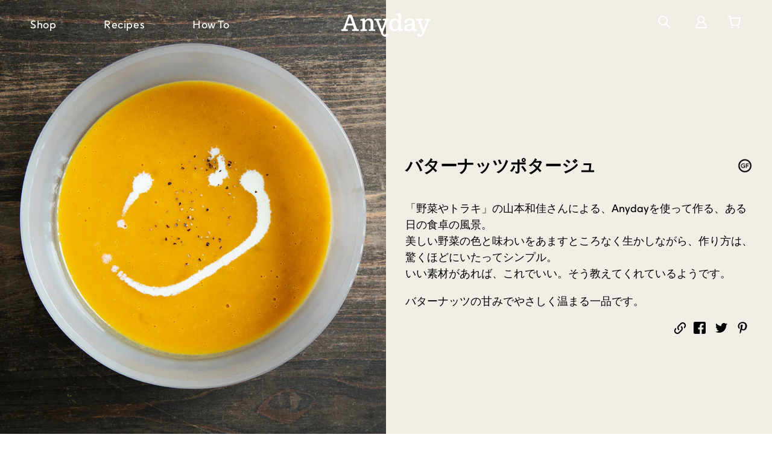

--- FILE ---
content_type: text/html; charset=utf-8
request_url: https://cookanyday.jp/products/butternut-potage?variant=41440994066599
body_size: 37739
content:
<!doctype html>
<html class="no-js" lang="ja">
<head>
<!-- Google Tag Manager -->
<script>(function(w,d,s,l,i){w[l]=w[l]||[];w[l].push({'gtm.start':
new Date().getTime(),event:'gtm.js'});var f=d.getElementsByTagName(s)[0],
j=d.createElement(s),dl=l!='dataLayer'?'&l='+l:'';j.async=true;j.src=
'https://www.googletagmanager.com/gtm.js?id='+i+dl;f.parentNode.insertBefore(j,f);
})(window,document,'script','dataLayer','GTM-MTMF5V6');</script>
<!-- End Google Tag Manager -->
  <script type="text/javascript"> (function(a,b,c,d,e,f,g){e['ire_o']=c;e[c]=e[c]||function(){(e[c].a=e[c].a||[]).push(arguments)};f=d.createElement(b);g=d.getElementsByTagName(b)[0];f.async=1;f.src=a;g.parentNode.insertBefore(f,g);})('https://d.impactradius-event.com/A2763419-1904-43da-adc4-c0a66e4db75d1.js','script','ire',document,window);  </script>
  <meta name="facebook-domain-verification" content="tmkld870tc24468etvmkblhqsv5hb3" />
  <meta charset="utf-8">
  <meta http-equiv="X-UA-Compatible" content="IE=edge,chrome=1">
  <meta name="viewport" content="width=device-width,initial-scale=1, maximum-scale=1">
  <meta name="theme-color" content="#c7e8b1">
  <link rel="canonical" href="https://cookanyday.jp/products/butternut-potage"><link rel="shortcut icon" href="//cookanyday.jp/cdn/shop/files/Favicon-01_32x32.png?v=1626277987" type="image/png"><title>バターナッツポタージュ
&ndash; Anyday | マイヤージャパン</title><meta name="description" content="「野菜やトラキ」の山本和佳さんによる、Anydayを使って作る、ある日の食卓の風景。美しい野菜の色と味わいをあますところなく生かしながら、作り方は、驚くほどにいたってシンプル。いい素材があれば、これでいい。そう教えてくれているようです。 バターナッツの甘みでやさしく温まる一品です。"><!-- /snippets/social-sharing.liquid --><meta property="og:site_name" content="Anyday | マイヤージャパン">
<meta property="og:url" content="https://cookanyday.jp/products/butternut-potage">
<meta property="og:title" content="バターナッツポタージュ">
<meta property="og:type" content="product">
<meta property="og:description" content="「野菜やトラキ」の山本和佳さんによる、Anydayを使って作る、ある日の食卓の風景。美しい野菜の色と味わいをあますところなく生かしながら、作り方は、驚くほどにいたってシンプル。いい素材があれば、これでいい。そう教えてくれているようです。 バターナッツの甘みでやさしく温まる一品です。"><meta property="og:price:amount" content="0">
  <meta property="og:price:currency" content="JPY"><meta property="og:image" content="http://cookanyday.jp/cdn/shop/products/2048_B4A8619.jpg?v=1633417194">
      <meta property="og:image:secure_url" content="https://cookanyday.jp/cdn/shop/products/2048_B4A8619.jpg?v=1633417194">
      <meta property="og:image:height" content="2048">
      <meta property="og:image:width" content="2048">


<meta name="twitter:site" content="@">
<meta name="twitter:card" content="summary_large_image">
<meta name="twitter:title" content="バターナッツポタージュ">
<meta name="twitter:description" content="「野菜やトラキ」の山本和佳さんによる、Anydayを使って作る、ある日の食卓の風景。美しい野菜の色と味わいをあますところなく生かしながら、作り方は、驚くほどにいたってシンプル。いい素材があれば、これでいい。そう教えてくれているようです。 バターナッツの甘みでやさしく温まる一品です。">


  <link href="//cookanyday.jp/cdn/shop/t/6/assets/theme.scss.css?v=110941146222736815911759332348" rel="stylesheet" type="text/css" media="all" />
  <link href="//cookanyday.jp/cdn/shop/t/6/assets/cart-drawer.scss.css?v=106647574843149952371632791420" rel="stylesheet" type="text/css" media="all" />
  <link rel="stylesheet" media="print" href="//cookanyday.jp/cdn/shop/t/6/assets/print.scss.css?v=5823021503500898991630927240" />
  
  <script>
    window.routes = {
      rootUrl: "\/",
      cartUrl: "\/cart",
      cartAddUrl: "\/cart\/add",
      cartChangeUrl: "\/cart\/change",
      searchUrl: "\/search",
      productRecommendationsUrl: "\/recommendations\/products"
    };

    var theme = {
      breakpoints: {
        medium: 750,
        large: 990,
        widescreen: 1400
      },
      strings: {
        addToCart: "カートに追加する",
        soldOut: "売り切れ",
        unavailable: "お取り扱いできません",
        regularPrice: "通常価格",
        salePrice: "販売価格",
        sale: "セール",
        fromLowestPrice: "[price]から",
        vendor: "販売元",
        showMore: "表示を増やす",
        showLess: "表示を減らす",
        searchFor: "検索する",
        addressError: "住所を調べる際にエラーが発生しました",
        addressNoResults: "その住所は見つかりませんでした",
        addressQueryLimit: "Google APIの使用量の制限を超えました。\u003ca href=\"https:\/\/developers.google.com\/maps\/premium\/usage-limits\"\u003eプレミアムプラン\u003c\/a\u003eへのアップグレードをご検討ください。",
        authError: "あなたのGoogle Mapsのアカウント認証で問題が発生しました。",
        newWindow: "新しいウィンドウで開く",
        external: "外部のウェブサイトに移動します。",
        newWindowExternal: "外部のウェブサイトを新しいウィンドウで開く",
        removeLabel: "[product] を削除する",
        update: "アップデート",
        quantity: "数量",
        discountedTotal: "ディスカウント合計",
        regularTotal: "通常合計",
        priceColumn: "ディスカウントの詳細については価格列を参照してください。",
        quantityMinimumMessage: "数量は1以上でなければなりません",
        cartError: "あなたのカートをアップデートするときにエラーが発生しました。再度お試しください。",
        removedItemMessage: "カートから \u003cspan class=\"cart__removed-product-details\"\u003e([quantity]) 個の[link]\u003c\/span\u003eが消去されました。",
        unitPrice: "単価",
        unitPriceSeparator: "あたり",
        oneCartCount: "1個のアイテム",
        otherCartCount: "[count]個のアイテム",
        quantityLabel: "数量: [count]",
        products: "商品",
        loading: "読み込んでいます",
        number_of_results: "[result_number]\/[results_count]",
        number_of_results_found: "[results_count]件の結果が見つかりました",
        one_result_found: "1件の結果が見つかりました"
      },
      moneyFormat: "¥{{amount_no_decimals}}",
      moneyFormatWithCurrency: "¥{{amount_no_decimals}}",
      settings: {
        predictiveSearchEnabled: true,
        predictiveSearchShowPrice: false,
        predictiveSearchShowVendor: false
      }
    }

    document.documentElement.className = document.documentElement.className.replace('no-js', 'js');
  </script><script src="//cookanyday.jp/cdn/shop/t/6/assets/lazysizes.min.js?v=88024945753107400981630927208" async="async"></script>
  <script src="//cookanyday.jp/cdn/shop/t/6/assets/vendor.js?v=107125462588912952371630927212" defer="defer"></script>
  <script type="text/javascript" src="//cdn.jsdelivr.net/npm/slick-carousel@1.8.1/slick/slick.min.js" defer="defer"></script>
  
  <script src="//cookanyday.jp/cdn/shop/t/6/assets/theme.js?v=43100874513589337471634118407" defer="defer"></script>

  <script src="//cookanyday.jp/cdn/shop/t/6/assets/cart-drawer.js?v=140096269705194644841630927203" defer="defer"></script>


  <script>window.performance && window.performance.mark && window.performance.mark('shopify.content_for_header.start');</script><meta name="google-site-verification" content="JdVI4iNhoGdZbYqOgfsHwCQ7cGDmTv4y1tOLbDr6vaQ">
<meta name="facebook-domain-verification" content="o2vrpbysr6ck9efsb2ktrldyiqmb5c">
<meta id="shopify-digital-wallet" name="shopify-digital-wallet" content="/58036650151/digital_wallets/dialog">
<meta name="shopify-checkout-api-token" content="a99fbab57f7ffa26b83a5958bf22e8f7">
<link rel="alternate" type="application/json+oembed" href="https://cookanyday.jp/products/butternut-potage.oembed">
<script async="async" src="/checkouts/internal/preloads.js?locale=ja-JP"></script>
<link rel="preconnect" href="https://shop.app" crossorigin="anonymous">
<script async="async" src="https://shop.app/checkouts/internal/preloads.js?locale=ja-JP&shop_id=58036650151" crossorigin="anonymous"></script>
<script id="apple-pay-shop-capabilities" type="application/json">{"shopId":58036650151,"countryCode":"JP","currencyCode":"JPY","merchantCapabilities":["supports3DS"],"merchantId":"gid:\/\/shopify\/Shop\/58036650151","merchantName":"Anyday | マイヤージャパン","requiredBillingContactFields":["postalAddress","email","phone"],"requiredShippingContactFields":["postalAddress","email","phone"],"shippingType":"shipping","supportedNetworks":["visa","masterCard","amex","jcb","discover"],"total":{"type":"pending","label":"Anyday | マイヤージャパン","amount":"1.00"},"shopifyPaymentsEnabled":true,"supportsSubscriptions":true}</script>
<script id="shopify-features" type="application/json">{"accessToken":"a99fbab57f7ffa26b83a5958bf22e8f7","betas":["rich-media-storefront-analytics"],"domain":"cookanyday.jp","predictiveSearch":false,"shopId":58036650151,"locale":"ja"}</script>
<script>var Shopify = Shopify || {};
Shopify.shop = "anyday-japan.myshopify.com";
Shopify.locale = "ja";
Shopify.currency = {"active":"JPY","rate":"1.0"};
Shopify.country = "JP";
Shopify.theme = {"name":"PC_Dev_0906","id":126291017895,"schema_name":"Debut","schema_version":"16.5.5","theme_store_id":null,"role":"main"};
Shopify.theme.handle = "null";
Shopify.theme.style = {"id":null,"handle":null};
Shopify.cdnHost = "cookanyday.jp/cdn";
Shopify.routes = Shopify.routes || {};
Shopify.routes.root = "/";</script>
<script type="module">!function(o){(o.Shopify=o.Shopify||{}).modules=!0}(window);</script>
<script>!function(o){function n(){var o=[];function n(){o.push(Array.prototype.slice.apply(arguments))}return n.q=o,n}var t=o.Shopify=o.Shopify||{};t.loadFeatures=n(),t.autoloadFeatures=n()}(window);</script>
<script>
  window.ShopifyPay = window.ShopifyPay || {};
  window.ShopifyPay.apiHost = "shop.app\/pay";
  window.ShopifyPay.redirectState = null;
</script>
<script id="shop-js-analytics" type="application/json">{"pageType":"product"}</script>
<script defer="defer" async type="module" src="//cookanyday.jp/cdn/shopifycloud/shop-js/modules/v2/client.init-shop-cart-sync_CHE6QNUr.ja.esm.js"></script>
<script defer="defer" async type="module" src="//cookanyday.jp/cdn/shopifycloud/shop-js/modules/v2/chunk.common_D98kRh4-.esm.js"></script>
<script defer="defer" async type="module" src="//cookanyday.jp/cdn/shopifycloud/shop-js/modules/v2/chunk.modal_BNwoMci-.esm.js"></script>
<script type="module">
  await import("//cookanyday.jp/cdn/shopifycloud/shop-js/modules/v2/client.init-shop-cart-sync_CHE6QNUr.ja.esm.js");
await import("//cookanyday.jp/cdn/shopifycloud/shop-js/modules/v2/chunk.common_D98kRh4-.esm.js");
await import("//cookanyday.jp/cdn/shopifycloud/shop-js/modules/v2/chunk.modal_BNwoMci-.esm.js");

  window.Shopify.SignInWithShop?.initShopCartSync?.({"fedCMEnabled":true,"windoidEnabled":true});

</script>
<script>
  window.Shopify = window.Shopify || {};
  if (!window.Shopify.featureAssets) window.Shopify.featureAssets = {};
  window.Shopify.featureAssets['shop-js'] = {"shop-cart-sync":["modules/v2/client.shop-cart-sync_Fn6E0AvD.ja.esm.js","modules/v2/chunk.common_D98kRh4-.esm.js","modules/v2/chunk.modal_BNwoMci-.esm.js"],"init-fed-cm":["modules/v2/client.init-fed-cm_sYFpctDP.ja.esm.js","modules/v2/chunk.common_D98kRh4-.esm.js","modules/v2/chunk.modal_BNwoMci-.esm.js"],"shop-toast-manager":["modules/v2/client.shop-toast-manager_Cm6TtnXd.ja.esm.js","modules/v2/chunk.common_D98kRh4-.esm.js","modules/v2/chunk.modal_BNwoMci-.esm.js"],"init-shop-cart-sync":["modules/v2/client.init-shop-cart-sync_CHE6QNUr.ja.esm.js","modules/v2/chunk.common_D98kRh4-.esm.js","modules/v2/chunk.modal_BNwoMci-.esm.js"],"shop-button":["modules/v2/client.shop-button_CZ95wHjv.ja.esm.js","modules/v2/chunk.common_D98kRh4-.esm.js","modules/v2/chunk.modal_BNwoMci-.esm.js"],"init-windoid":["modules/v2/client.init-windoid_BTB72QS9.ja.esm.js","modules/v2/chunk.common_D98kRh4-.esm.js","modules/v2/chunk.modal_BNwoMci-.esm.js"],"shop-cash-offers":["modules/v2/client.shop-cash-offers_BFHBnhKY.ja.esm.js","modules/v2/chunk.common_D98kRh4-.esm.js","modules/v2/chunk.modal_BNwoMci-.esm.js"],"pay-button":["modules/v2/client.pay-button_DTH50Rzq.ja.esm.js","modules/v2/chunk.common_D98kRh4-.esm.js","modules/v2/chunk.modal_BNwoMci-.esm.js"],"init-customer-accounts":["modules/v2/client.init-customer-accounts_BUGn0cIS.ja.esm.js","modules/v2/client.shop-login-button_B-yi3nMN.ja.esm.js","modules/v2/chunk.common_D98kRh4-.esm.js","modules/v2/chunk.modal_BNwoMci-.esm.js"],"avatar":["modules/v2/client.avatar_BTnouDA3.ja.esm.js"],"checkout-modal":["modules/v2/client.checkout-modal_B9SXRRFG.ja.esm.js","modules/v2/chunk.common_D98kRh4-.esm.js","modules/v2/chunk.modal_BNwoMci-.esm.js"],"init-shop-for-new-customer-accounts":["modules/v2/client.init-shop-for-new-customer-accounts_CoX20XDP.ja.esm.js","modules/v2/client.shop-login-button_B-yi3nMN.ja.esm.js","modules/v2/chunk.common_D98kRh4-.esm.js","modules/v2/chunk.modal_BNwoMci-.esm.js"],"init-customer-accounts-sign-up":["modules/v2/client.init-customer-accounts-sign-up_CSeMJfz-.ja.esm.js","modules/v2/client.shop-login-button_B-yi3nMN.ja.esm.js","modules/v2/chunk.common_D98kRh4-.esm.js","modules/v2/chunk.modal_BNwoMci-.esm.js"],"init-shop-email-lookup-coordinator":["modules/v2/client.init-shop-email-lookup-coordinator_DazyVOqY.ja.esm.js","modules/v2/chunk.common_D98kRh4-.esm.js","modules/v2/chunk.modal_BNwoMci-.esm.js"],"shop-follow-button":["modules/v2/client.shop-follow-button_DjSWKMco.ja.esm.js","modules/v2/chunk.common_D98kRh4-.esm.js","modules/v2/chunk.modal_BNwoMci-.esm.js"],"shop-login-button":["modules/v2/client.shop-login-button_B-yi3nMN.ja.esm.js","modules/v2/chunk.common_D98kRh4-.esm.js","modules/v2/chunk.modal_BNwoMci-.esm.js"],"shop-login":["modules/v2/client.shop-login_BdZnYXk6.ja.esm.js","modules/v2/chunk.common_D98kRh4-.esm.js","modules/v2/chunk.modal_BNwoMci-.esm.js"],"lead-capture":["modules/v2/client.lead-capture_emq1eXKF.ja.esm.js","modules/v2/chunk.common_D98kRh4-.esm.js","modules/v2/chunk.modal_BNwoMci-.esm.js"],"payment-terms":["modules/v2/client.payment-terms_CeWs54sX.ja.esm.js","modules/v2/chunk.common_D98kRh4-.esm.js","modules/v2/chunk.modal_BNwoMci-.esm.js"]};
</script>
<script>(function() {
  var isLoaded = false;
  function asyncLoad() {
    if (isLoaded) return;
    isLoaded = true;
    var urls = ["https:\/\/scripts.juniphq.com\/v1\/junip_shopify.js?shop=anyday-japan.myshopify.com","https:\/\/delivery-date-and-time-picker.amp.tokyo\/script_tags\/cart_attributes.js?shop=anyday-japan.myshopify.com"];
    for (var i = 0; i < urls.length; i++) {
      var s = document.createElement('script');
      s.type = 'text/javascript';
      s.async = true;
      s.src = urls[i];
      var x = document.getElementsByTagName('script')[0];
      x.parentNode.insertBefore(s, x);
    }
  };
  if(window.attachEvent) {
    window.attachEvent('onload', asyncLoad);
  } else {
    window.addEventListener('load', asyncLoad, false);
  }
})();</script>
<script id="__st">var __st={"a":58036650151,"offset":32400,"reqid":"b88eac36-fd85-4f7f-8bb0-85cded34a118-1769674272","pageurl":"cookanyday.jp\/products\/butternut-potage?variant=41440994066599","u":"136f90176b6c","p":"product","rtyp":"product","rid":7069996712103};</script>
<script>window.ShopifyPaypalV4VisibilityTracking = true;</script>
<script id="captcha-bootstrap">!function(){'use strict';const t='contact',e='account',n='new_comment',o=[[t,t],['blogs',n],['comments',n],[t,'customer']],c=[[e,'customer_login'],[e,'guest_login'],[e,'recover_customer_password'],[e,'create_customer']],r=t=>t.map((([t,e])=>`form[action*='/${t}']:not([data-nocaptcha='true']) input[name='form_type'][value='${e}']`)).join(','),a=t=>()=>t?[...document.querySelectorAll(t)].map((t=>t.form)):[];function s(){const t=[...o],e=r(t);return a(e)}const i='password',u='form_key',d=['recaptcha-v3-token','g-recaptcha-response','h-captcha-response',i],f=()=>{try{return window.sessionStorage}catch{return}},m='__shopify_v',_=t=>t.elements[u];function p(t,e,n=!1){try{const o=window.sessionStorage,c=JSON.parse(o.getItem(e)),{data:r}=function(t){const{data:e,action:n}=t;return t[m]||n?{data:e,action:n}:{data:t,action:n}}(c);for(const[e,n]of Object.entries(r))t.elements[e]&&(t.elements[e].value=n);n&&o.removeItem(e)}catch(o){console.error('form repopulation failed',{error:o})}}const l='form_type',E='cptcha';function T(t){t.dataset[E]=!0}const w=window,h=w.document,L='Shopify',v='ce_forms',y='captcha';let A=!1;((t,e)=>{const n=(g='f06e6c50-85a8-45c8-87d0-21a2b65856fe',I='https://cdn.shopify.com/shopifycloud/storefront-forms-hcaptcha/ce_storefront_forms_captcha_hcaptcha.v1.5.2.iife.js',D={infoText:'hCaptchaによる保護',privacyText:'プライバシー',termsText:'利用規約'},(t,e,n)=>{const o=w[L][v],c=o.bindForm;if(c)return c(t,g,e,D).then(n);var r;o.q.push([[t,g,e,D],n]),r=I,A||(h.body.append(Object.assign(h.createElement('script'),{id:'captcha-provider',async:!0,src:r})),A=!0)});var g,I,D;w[L]=w[L]||{},w[L][v]=w[L][v]||{},w[L][v].q=[],w[L][y]=w[L][y]||{},w[L][y].protect=function(t,e){n(t,void 0,e),T(t)},Object.freeze(w[L][y]),function(t,e,n,w,h,L){const[v,y,A,g]=function(t,e,n){const i=e?o:[],u=t?c:[],d=[...i,...u],f=r(d),m=r(i),_=r(d.filter((([t,e])=>n.includes(e))));return[a(f),a(m),a(_),s()]}(w,h,L),I=t=>{const e=t.target;return e instanceof HTMLFormElement?e:e&&e.form},D=t=>v().includes(t);t.addEventListener('submit',(t=>{const e=I(t);if(!e)return;const n=D(e)&&!e.dataset.hcaptchaBound&&!e.dataset.recaptchaBound,o=_(e),c=g().includes(e)&&(!o||!o.value);(n||c)&&t.preventDefault(),c&&!n&&(function(t){try{if(!f())return;!function(t){const e=f();if(!e)return;const n=_(t);if(!n)return;const o=n.value;o&&e.removeItem(o)}(t);const e=Array.from(Array(32),(()=>Math.random().toString(36)[2])).join('');!function(t,e){_(t)||t.append(Object.assign(document.createElement('input'),{type:'hidden',name:u})),t.elements[u].value=e}(t,e),function(t,e){const n=f();if(!n)return;const o=[...t.querySelectorAll(`input[type='${i}']`)].map((({name:t})=>t)),c=[...d,...o],r={};for(const[a,s]of new FormData(t).entries())c.includes(a)||(r[a]=s);n.setItem(e,JSON.stringify({[m]:1,action:t.action,data:r}))}(t,e)}catch(e){console.error('failed to persist form',e)}}(e),e.submit())}));const S=(t,e)=>{t&&!t.dataset[E]&&(n(t,e.some((e=>e===t))),T(t))};for(const o of['focusin','change'])t.addEventListener(o,(t=>{const e=I(t);D(e)&&S(e,y())}));const B=e.get('form_key'),M=e.get(l),P=B&&M;t.addEventListener('DOMContentLoaded',(()=>{const t=y();if(P)for(const e of t)e.elements[l].value===M&&p(e,B);[...new Set([...A(),...v().filter((t=>'true'===t.dataset.shopifyCaptcha))])].forEach((e=>S(e,t)))}))}(h,new URLSearchParams(w.location.search),n,t,e,['guest_login'])})(!0,!0)}();</script>
<script integrity="sha256-4kQ18oKyAcykRKYeNunJcIwy7WH5gtpwJnB7kiuLZ1E=" data-source-attribution="shopify.loadfeatures" defer="defer" src="//cookanyday.jp/cdn/shopifycloud/storefront/assets/storefront/load_feature-a0a9edcb.js" crossorigin="anonymous"></script>
<script crossorigin="anonymous" defer="defer" src="//cookanyday.jp/cdn/shopifycloud/storefront/assets/shopify_pay/storefront-65b4c6d7.js?v=20250812"></script>
<script data-source-attribution="shopify.dynamic_checkout.dynamic.init">var Shopify=Shopify||{};Shopify.PaymentButton=Shopify.PaymentButton||{isStorefrontPortableWallets:!0,init:function(){window.Shopify.PaymentButton.init=function(){};var t=document.createElement("script");t.src="https://cookanyday.jp/cdn/shopifycloud/portable-wallets/latest/portable-wallets.ja.js",t.type="module",document.head.appendChild(t)}};
</script>
<script data-source-attribution="shopify.dynamic_checkout.buyer_consent">
  function portableWalletsHideBuyerConsent(e){var t=document.getElementById("shopify-buyer-consent"),n=document.getElementById("shopify-subscription-policy-button");t&&n&&(t.classList.add("hidden"),t.setAttribute("aria-hidden","true"),n.removeEventListener("click",e))}function portableWalletsShowBuyerConsent(e){var t=document.getElementById("shopify-buyer-consent"),n=document.getElementById("shopify-subscription-policy-button");t&&n&&(t.classList.remove("hidden"),t.removeAttribute("aria-hidden"),n.addEventListener("click",e))}window.Shopify?.PaymentButton&&(window.Shopify.PaymentButton.hideBuyerConsent=portableWalletsHideBuyerConsent,window.Shopify.PaymentButton.showBuyerConsent=portableWalletsShowBuyerConsent);
</script>
<script data-source-attribution="shopify.dynamic_checkout.cart.bootstrap">document.addEventListener("DOMContentLoaded",(function(){function t(){return document.querySelector("shopify-accelerated-checkout-cart, shopify-accelerated-checkout")}if(t())Shopify.PaymentButton.init();else{new MutationObserver((function(e,n){t()&&(Shopify.PaymentButton.init(),n.disconnect())})).observe(document.body,{childList:!0,subtree:!0})}}));
</script>
<link id="shopify-accelerated-checkout-styles" rel="stylesheet" media="screen" href="https://cookanyday.jp/cdn/shopifycloud/portable-wallets/latest/accelerated-checkout-backwards-compat.css" crossorigin="anonymous">
<style id="shopify-accelerated-checkout-cart">
        #shopify-buyer-consent {
  margin-top: 1em;
  display: inline-block;
  width: 100%;
}

#shopify-buyer-consent.hidden {
  display: none;
}

#shopify-subscription-policy-button {
  background: none;
  border: none;
  padding: 0;
  text-decoration: underline;
  font-size: inherit;
  cursor: pointer;
}

#shopify-subscription-policy-button::before {
  box-shadow: none;
}

      </style>

<script>window.performance && window.performance.mark && window.performance.mark('shopify.content_for_header.end');</script>
  
<script>
  var _talkableq = _talkableq || [];
  _talkableq.push(['authenticate_customer', {"email":"","first_name":"","last_name":"","customer_id":""}]);
</script>
<script src="//d2jjzw81hqbuqv.cloudfront.net/integration/talkable-4.5.11.min.js" type="text/javascript"></script>
<script async src="//d2jjzw81hqbuqv.cloudfront.net/integration/clients/anyday.min.js" type="text/javascript"></script>

  
  <!-- begin Convert Experiences code-->
  <script type="text/javascript">
  var _conv_page_type = "collection";
   var _conv_category_id = "";
   var _conv_category_name = "";
   var _conv_product_sku = "";
   var _conv_product_name = "バターナッツポタージュ";
   var _conv_product_price = "¥0";
   var _conv_customer_id = "";
   var _conv_custom_v1 = "";
   var _conv_custom_v2 = "";
   var _conv_custom_v3 = "0";
   var _conv_custom_v4 = "0";
  </script>
  <script type="text/javascript" src="https://cdn-3.convertexperiments.com/js/1002950-10025150.js"></script>
  <!-- end Convert Experiences code -->
   
  <!-- Hotjar Tracking Code for cookanyday.com -->
  <script>
      (function(h,o,t,j,a,r){
          h.hj=h.hj||function(){(h.hj.q=h.hj.q||[]).push(arguments)};
          h._hjSettings={hjid:2313386,hjsv:6};
          a=o.getElementsByTagName('head')[0];
          r=o.createElement('script');r.async=1;
          r.src=t+h._hjSettings.hjid+j+h._hjSettings.hjsv;
          a.appendChild(r);
      })(window,document,'https://static.hotjar.com/c/hotjar-','.js?sv=');
  </script>
  
  <script>
(function(g,e,o,t,a,r,ge,tl,y,s){
g.getElementsByTagName(o)[0].insertAdjacentHTML('afterbegin','<style id="georedirect1621892047410style">body{opacity:0.0 !important;}</style>');
s=function(){g.getElementById('georedirect1621892047410style').innerHTML='body{opacity:1.0 !important;}';};
t=g.getElementsByTagName(o)[0];y=g.createElement(e);y.async=true;
y.src='https://g792337340.co/gr?id=-MaVI96Z9BixG8Wfo3q8&refurl='+g.referrer+'&winurl='+encodeURIComponent(window.location);
t.parentNode.insertBefore(y,t);y.onerror=function(){s()};
georedirect1621892047410loaded=function(redirect){var to=0;if(redirect){to=5000};
setTimeout(function(){s();},to)};
})(document,'script','head');
</script>

<!--=========================== Google Fonts ======================= -->
<!--link href="https://fonts.googleapis.com/css?family=Noto+Sans+JP" rel="stylesheet"-->
<!--=============================================================== -->

  <!-- "snippets/shogun-head.liquid" was not rendered, the associated app was uninstalled -->
<link href="https://monorail-edge.shopifysvc.com" rel="dns-prefetch">
<script>(function(){if ("sendBeacon" in navigator && "performance" in window) {try {var session_token_from_headers = performance.getEntriesByType('navigation')[0].serverTiming.find(x => x.name == '_s').description;} catch {var session_token_from_headers = undefined;}var session_cookie_matches = document.cookie.match(/_shopify_s=([^;]*)/);var session_token_from_cookie = session_cookie_matches && session_cookie_matches.length === 2 ? session_cookie_matches[1] : "";var session_token = session_token_from_headers || session_token_from_cookie || "";function handle_abandonment_event(e) {var entries = performance.getEntries().filter(function(entry) {return /monorail-edge.shopifysvc.com/.test(entry.name);});if (!window.abandonment_tracked && entries.length === 0) {window.abandonment_tracked = true;var currentMs = Date.now();var navigation_start = performance.timing.navigationStart;var payload = {shop_id: 58036650151,url: window.location.href,navigation_start,duration: currentMs - navigation_start,session_token,page_type: "product"};window.navigator.sendBeacon("https://monorail-edge.shopifysvc.com/v1/produce", JSON.stringify({schema_id: "online_store_buyer_site_abandonment/1.1",payload: payload,metadata: {event_created_at_ms: currentMs,event_sent_at_ms: currentMs}}));}}window.addEventListener('pagehide', handle_abandonment_event);}}());</script>
<script id="web-pixels-manager-setup">(function e(e,d,r,n,o){if(void 0===o&&(o={}),!Boolean(null===(a=null===(i=window.Shopify)||void 0===i?void 0:i.analytics)||void 0===a?void 0:a.replayQueue)){var i,a;window.Shopify=window.Shopify||{};var t=window.Shopify;t.analytics=t.analytics||{};var s=t.analytics;s.replayQueue=[],s.publish=function(e,d,r){return s.replayQueue.push([e,d,r]),!0};try{self.performance.mark("wpm:start")}catch(e){}var l=function(){var e={modern:/Edge?\/(1{2}[4-9]|1[2-9]\d|[2-9]\d{2}|\d{4,})\.\d+(\.\d+|)|Firefox\/(1{2}[4-9]|1[2-9]\d|[2-9]\d{2}|\d{4,})\.\d+(\.\d+|)|Chrom(ium|e)\/(9{2}|\d{3,})\.\d+(\.\d+|)|(Maci|X1{2}).+ Version\/(15\.\d+|(1[6-9]|[2-9]\d|\d{3,})\.\d+)([,.]\d+|)( \(\w+\)|)( Mobile\/\w+|) Safari\/|Chrome.+OPR\/(9{2}|\d{3,})\.\d+\.\d+|(CPU[ +]OS|iPhone[ +]OS|CPU[ +]iPhone|CPU IPhone OS|CPU iPad OS)[ +]+(15[._]\d+|(1[6-9]|[2-9]\d|\d{3,})[._]\d+)([._]\d+|)|Android:?[ /-](13[3-9]|1[4-9]\d|[2-9]\d{2}|\d{4,})(\.\d+|)(\.\d+|)|Android.+Firefox\/(13[5-9]|1[4-9]\d|[2-9]\d{2}|\d{4,})\.\d+(\.\d+|)|Android.+Chrom(ium|e)\/(13[3-9]|1[4-9]\d|[2-9]\d{2}|\d{4,})\.\d+(\.\d+|)|SamsungBrowser\/([2-9]\d|\d{3,})\.\d+/,legacy:/Edge?\/(1[6-9]|[2-9]\d|\d{3,})\.\d+(\.\d+|)|Firefox\/(5[4-9]|[6-9]\d|\d{3,})\.\d+(\.\d+|)|Chrom(ium|e)\/(5[1-9]|[6-9]\d|\d{3,})\.\d+(\.\d+|)([\d.]+$|.*Safari\/(?![\d.]+ Edge\/[\d.]+$))|(Maci|X1{2}).+ Version\/(10\.\d+|(1[1-9]|[2-9]\d|\d{3,})\.\d+)([,.]\d+|)( \(\w+\)|)( Mobile\/\w+|) Safari\/|Chrome.+OPR\/(3[89]|[4-9]\d|\d{3,})\.\d+\.\d+|(CPU[ +]OS|iPhone[ +]OS|CPU[ +]iPhone|CPU IPhone OS|CPU iPad OS)[ +]+(10[._]\d+|(1[1-9]|[2-9]\d|\d{3,})[._]\d+)([._]\d+|)|Android:?[ /-](13[3-9]|1[4-9]\d|[2-9]\d{2}|\d{4,})(\.\d+|)(\.\d+|)|Mobile Safari.+OPR\/([89]\d|\d{3,})\.\d+\.\d+|Android.+Firefox\/(13[5-9]|1[4-9]\d|[2-9]\d{2}|\d{4,})\.\d+(\.\d+|)|Android.+Chrom(ium|e)\/(13[3-9]|1[4-9]\d|[2-9]\d{2}|\d{4,})\.\d+(\.\d+|)|Android.+(UC? ?Browser|UCWEB|U3)[ /]?(15\.([5-9]|\d{2,})|(1[6-9]|[2-9]\d|\d{3,})\.\d+)\.\d+|SamsungBrowser\/(5\.\d+|([6-9]|\d{2,})\.\d+)|Android.+MQ{2}Browser\/(14(\.(9|\d{2,})|)|(1[5-9]|[2-9]\d|\d{3,})(\.\d+|))(\.\d+|)|K[Aa][Ii]OS\/(3\.\d+|([4-9]|\d{2,})\.\d+)(\.\d+|)/},d=e.modern,r=e.legacy,n=navigator.userAgent;return n.match(d)?"modern":n.match(r)?"legacy":"unknown"}(),u="modern"===l?"modern":"legacy",c=(null!=n?n:{modern:"",legacy:""})[u],f=function(e){return[e.baseUrl,"/wpm","/b",e.hashVersion,"modern"===e.buildTarget?"m":"l",".js"].join("")}({baseUrl:d,hashVersion:r,buildTarget:u}),m=function(e){var d=e.version,r=e.bundleTarget,n=e.surface,o=e.pageUrl,i=e.monorailEndpoint;return{emit:function(e){var a=e.status,t=e.errorMsg,s=(new Date).getTime(),l=JSON.stringify({metadata:{event_sent_at_ms:s},events:[{schema_id:"web_pixels_manager_load/3.1",payload:{version:d,bundle_target:r,page_url:o,status:a,surface:n,error_msg:t},metadata:{event_created_at_ms:s}}]});if(!i)return console&&console.warn&&console.warn("[Web Pixels Manager] No Monorail endpoint provided, skipping logging."),!1;try{return self.navigator.sendBeacon.bind(self.navigator)(i,l)}catch(e){}var u=new XMLHttpRequest;try{return u.open("POST",i,!0),u.setRequestHeader("Content-Type","text/plain"),u.send(l),!0}catch(e){return console&&console.warn&&console.warn("[Web Pixels Manager] Got an unhandled error while logging to Monorail."),!1}}}}({version:r,bundleTarget:l,surface:e.surface,pageUrl:self.location.href,monorailEndpoint:e.monorailEndpoint});try{o.browserTarget=l,function(e){var d=e.src,r=e.async,n=void 0===r||r,o=e.onload,i=e.onerror,a=e.sri,t=e.scriptDataAttributes,s=void 0===t?{}:t,l=document.createElement("script"),u=document.querySelector("head"),c=document.querySelector("body");if(l.async=n,l.src=d,a&&(l.integrity=a,l.crossOrigin="anonymous"),s)for(var f in s)if(Object.prototype.hasOwnProperty.call(s,f))try{l.dataset[f]=s[f]}catch(e){}if(o&&l.addEventListener("load",o),i&&l.addEventListener("error",i),u)u.appendChild(l);else{if(!c)throw new Error("Did not find a head or body element to append the script");c.appendChild(l)}}({src:f,async:!0,onload:function(){if(!function(){var e,d;return Boolean(null===(d=null===(e=window.Shopify)||void 0===e?void 0:e.analytics)||void 0===d?void 0:d.initialized)}()){var d=window.webPixelsManager.init(e)||void 0;if(d){var r=window.Shopify.analytics;r.replayQueue.forEach((function(e){var r=e[0],n=e[1],o=e[2];d.publishCustomEvent(r,n,o)})),r.replayQueue=[],r.publish=d.publishCustomEvent,r.visitor=d.visitor,r.initialized=!0}}},onerror:function(){return m.emit({status:"failed",errorMsg:"".concat(f," has failed to load")})},sri:function(e){var d=/^sha384-[A-Za-z0-9+/=]+$/;return"string"==typeof e&&d.test(e)}(c)?c:"",scriptDataAttributes:o}),m.emit({status:"loading"})}catch(e){m.emit({status:"failed",errorMsg:(null==e?void 0:e.message)||"Unknown error"})}}})({shopId: 58036650151,storefrontBaseUrl: "https://cookanyday.jp",extensionsBaseUrl: "https://extensions.shopifycdn.com/cdn/shopifycloud/web-pixels-manager",monorailEndpoint: "https://monorail-edge.shopifysvc.com/unstable/produce_batch",surface: "storefront-renderer",enabledBetaFlags: ["2dca8a86"],webPixelsConfigList: [{"id":"257065127","configuration":"{\"pixel_id\":\"654536939263112\",\"pixel_type\":\"facebook_pixel\",\"metaapp_system_user_token\":\"-\"}","eventPayloadVersion":"v1","runtimeContext":"OPEN","scriptVersion":"ca16bc87fe92b6042fbaa3acc2fbdaa6","type":"APP","apiClientId":2329312,"privacyPurposes":["ANALYTICS","MARKETING","SALE_OF_DATA"],"dataSharingAdjustments":{"protectedCustomerApprovalScopes":["read_customer_address","read_customer_email","read_customer_name","read_customer_personal_data","read_customer_phone"]}},{"id":"114950311","eventPayloadVersion":"v1","runtimeContext":"LAX","scriptVersion":"1","type":"CUSTOM","privacyPurposes":["ANALYTICS"],"name":"Google Analytics tag (migrated)"},{"id":"shopify-app-pixel","configuration":"{}","eventPayloadVersion":"v1","runtimeContext":"STRICT","scriptVersion":"0450","apiClientId":"shopify-pixel","type":"APP","privacyPurposes":["ANALYTICS","MARKETING"]},{"id":"shopify-custom-pixel","eventPayloadVersion":"v1","runtimeContext":"LAX","scriptVersion":"0450","apiClientId":"shopify-pixel","type":"CUSTOM","privacyPurposes":["ANALYTICS","MARKETING"]}],isMerchantRequest: false,initData: {"shop":{"name":"Anyday | マイヤージャパン","paymentSettings":{"currencyCode":"JPY"},"myshopifyDomain":"anyday-japan.myshopify.com","countryCode":"JP","storefrontUrl":"https:\/\/cookanyday.jp"},"customer":null,"cart":null,"checkout":null,"productVariants":[{"price":{"amount":0.0,"currencyCode":"JPY"},"product":{"title":"バターナッツポタージュ","vendor":"Anyday","id":"7069996712103","untranslatedTitle":"バターナッツポタージュ","url":"\/products\/butternut-potage","type":"Recipe"},"id":"41440993968295","image":{"src":"\/\/cookanyday.jp\/cdn\/shop\/products\/2048_B4A8619.jpg?v=1633417194"},"sku":null,"title":"Default Title","untranslatedTitle":"Default Title"}],"purchasingCompany":null},},"https://cookanyday.jp/cdn","1d2a099fw23dfb22ep557258f5m7a2edbae",{"modern":"","legacy":""},{"shopId":"58036650151","storefrontBaseUrl":"https:\/\/cookanyday.jp","extensionBaseUrl":"https:\/\/extensions.shopifycdn.com\/cdn\/shopifycloud\/web-pixels-manager","surface":"storefront-renderer","enabledBetaFlags":"[\"2dca8a86\"]","isMerchantRequest":"false","hashVersion":"1d2a099fw23dfb22ep557258f5m7a2edbae","publish":"custom","events":"[[\"page_viewed\",{}],[\"product_viewed\",{\"productVariant\":{\"price\":{\"amount\":0.0,\"currencyCode\":\"JPY\"},\"product\":{\"title\":\"バターナッツポタージュ\",\"vendor\":\"Anyday\",\"id\":\"7069996712103\",\"untranslatedTitle\":\"バターナッツポタージュ\",\"url\":\"\/products\/butternut-potage\",\"type\":\"Recipe\"},\"id\":\"41440993968295\",\"image\":{\"src\":\"\/\/cookanyday.jp\/cdn\/shop\/products\/2048_B4A8619.jpg?v=1633417194\"},\"sku\":null,\"title\":\"Default Title\",\"untranslatedTitle\":\"Default Title\"}}]]"});</script><script>
  window.ShopifyAnalytics = window.ShopifyAnalytics || {};
  window.ShopifyAnalytics.meta = window.ShopifyAnalytics.meta || {};
  window.ShopifyAnalytics.meta.currency = 'JPY';
  var meta = {"product":{"id":7069996712103,"gid":"gid:\/\/shopify\/Product\/7069996712103","vendor":"Anyday","type":"Recipe","handle":"butternut-potage","variants":[{"id":41440993968295,"price":0,"name":"バターナッツポタージュ","public_title":null,"sku":null}],"remote":false},"page":{"pageType":"product","resourceType":"product","resourceId":7069996712103,"requestId":"b88eac36-fd85-4f7f-8bb0-85cded34a118-1769674272"}};
  for (var attr in meta) {
    window.ShopifyAnalytics.meta[attr] = meta[attr];
  }
</script>
<script class="analytics">
  (function () {
    var customDocumentWrite = function(content) {
      var jquery = null;

      if (window.jQuery) {
        jquery = window.jQuery;
      } else if (window.Checkout && window.Checkout.$) {
        jquery = window.Checkout.$;
      }

      if (jquery) {
        jquery('body').append(content);
      }
    };

    var hasLoggedConversion = function(token) {
      if (token) {
        return document.cookie.indexOf('loggedConversion=' + token) !== -1;
      }
      return false;
    }

    var setCookieIfConversion = function(token) {
      if (token) {
        var twoMonthsFromNow = new Date(Date.now());
        twoMonthsFromNow.setMonth(twoMonthsFromNow.getMonth() + 2);

        document.cookie = 'loggedConversion=' + token + '; expires=' + twoMonthsFromNow;
      }
    }

    var trekkie = window.ShopifyAnalytics.lib = window.trekkie = window.trekkie || [];
    if (trekkie.integrations) {
      return;
    }
    trekkie.methods = [
      'identify',
      'page',
      'ready',
      'track',
      'trackForm',
      'trackLink'
    ];
    trekkie.factory = function(method) {
      return function() {
        var args = Array.prototype.slice.call(arguments);
        args.unshift(method);
        trekkie.push(args);
        return trekkie;
      };
    };
    for (var i = 0; i < trekkie.methods.length; i++) {
      var key = trekkie.methods[i];
      trekkie[key] = trekkie.factory(key);
    }
    trekkie.load = function(config) {
      trekkie.config = config || {};
      trekkie.config.initialDocumentCookie = document.cookie;
      var first = document.getElementsByTagName('script')[0];
      var script = document.createElement('script');
      script.type = 'text/javascript';
      script.onerror = function(e) {
        var scriptFallback = document.createElement('script');
        scriptFallback.type = 'text/javascript';
        scriptFallback.onerror = function(error) {
                var Monorail = {
      produce: function produce(monorailDomain, schemaId, payload) {
        var currentMs = new Date().getTime();
        var event = {
          schema_id: schemaId,
          payload: payload,
          metadata: {
            event_created_at_ms: currentMs,
            event_sent_at_ms: currentMs
          }
        };
        return Monorail.sendRequest("https://" + monorailDomain + "/v1/produce", JSON.stringify(event));
      },
      sendRequest: function sendRequest(endpointUrl, payload) {
        // Try the sendBeacon API
        if (window && window.navigator && typeof window.navigator.sendBeacon === 'function' && typeof window.Blob === 'function' && !Monorail.isIos12()) {
          var blobData = new window.Blob([payload], {
            type: 'text/plain'
          });

          if (window.navigator.sendBeacon(endpointUrl, blobData)) {
            return true;
          } // sendBeacon was not successful

        } // XHR beacon

        var xhr = new XMLHttpRequest();

        try {
          xhr.open('POST', endpointUrl);
          xhr.setRequestHeader('Content-Type', 'text/plain');
          xhr.send(payload);
        } catch (e) {
          console.log(e);
        }

        return false;
      },
      isIos12: function isIos12() {
        return window.navigator.userAgent.lastIndexOf('iPhone; CPU iPhone OS 12_') !== -1 || window.navigator.userAgent.lastIndexOf('iPad; CPU OS 12_') !== -1;
      }
    };
    Monorail.produce('monorail-edge.shopifysvc.com',
      'trekkie_storefront_load_errors/1.1',
      {shop_id: 58036650151,
      theme_id: 126291017895,
      app_name: "storefront",
      context_url: window.location.href,
      source_url: "//cookanyday.jp/cdn/s/trekkie.storefront.a804e9514e4efded663580eddd6991fcc12b5451.min.js"});

        };
        scriptFallback.async = true;
        scriptFallback.src = '//cookanyday.jp/cdn/s/trekkie.storefront.a804e9514e4efded663580eddd6991fcc12b5451.min.js';
        first.parentNode.insertBefore(scriptFallback, first);
      };
      script.async = true;
      script.src = '//cookanyday.jp/cdn/s/trekkie.storefront.a804e9514e4efded663580eddd6991fcc12b5451.min.js';
      first.parentNode.insertBefore(script, first);
    };
    trekkie.load(
      {"Trekkie":{"appName":"storefront","development":false,"defaultAttributes":{"shopId":58036650151,"isMerchantRequest":null,"themeId":126291017895,"themeCityHash":"14304746867996547228","contentLanguage":"ja","currency":"JPY"},"isServerSideCookieWritingEnabled":true,"monorailRegion":"shop_domain","enabledBetaFlags":["65f19447","b5387b81"]},"Session Attribution":{},"S2S":{"facebookCapiEnabled":true,"source":"trekkie-storefront-renderer","apiClientId":580111}}
    );

    var loaded = false;
    trekkie.ready(function() {
      if (loaded) return;
      loaded = true;

      window.ShopifyAnalytics.lib = window.trekkie;

      var originalDocumentWrite = document.write;
      document.write = customDocumentWrite;
      try { window.ShopifyAnalytics.merchantGoogleAnalytics.call(this); } catch(error) {};
      document.write = originalDocumentWrite;

      window.ShopifyAnalytics.lib.page(null,{"pageType":"product","resourceType":"product","resourceId":7069996712103,"requestId":"b88eac36-fd85-4f7f-8bb0-85cded34a118-1769674272","shopifyEmitted":true});

      var match = window.location.pathname.match(/checkouts\/(.+)\/(thank_you|post_purchase)/)
      var token = match? match[1]: undefined;
      if (!hasLoggedConversion(token)) {
        setCookieIfConversion(token);
        window.ShopifyAnalytics.lib.track("Viewed Product",{"currency":"JPY","variantId":41440993968295,"productId":7069996712103,"productGid":"gid:\/\/shopify\/Product\/7069996712103","name":"バターナッツポタージュ","price":"0","sku":null,"brand":"Anyday","variant":null,"category":"Recipe","nonInteraction":true,"remote":false},undefined,undefined,{"shopifyEmitted":true});
      window.ShopifyAnalytics.lib.track("monorail:\/\/trekkie_storefront_viewed_product\/1.1",{"currency":"JPY","variantId":41440993968295,"productId":7069996712103,"productGid":"gid:\/\/shopify\/Product\/7069996712103","name":"バターナッツポタージュ","price":"0","sku":null,"brand":"Anyday","variant":null,"category":"Recipe","nonInteraction":true,"remote":false,"referer":"https:\/\/cookanyday.jp\/products\/butternut-potage?variant=41440994066599"});
      }
    });


        var eventsListenerScript = document.createElement('script');
        eventsListenerScript.async = true;
        eventsListenerScript.src = "//cookanyday.jp/cdn/shopifycloud/storefront/assets/shop_events_listener-3da45d37.js";
        document.getElementsByTagName('head')[0].appendChild(eventsListenerScript);

})();</script>
  <script>
  if (!window.ga || (window.ga && typeof window.ga !== 'function')) {
    window.ga = function ga() {
      (window.ga.q = window.ga.q || []).push(arguments);
      if (window.Shopify && window.Shopify.analytics && typeof window.Shopify.analytics.publish === 'function') {
        window.Shopify.analytics.publish("ga_stub_called", {}, {sendTo: "google_osp_migration"});
      }
      console.error("Shopify's Google Analytics stub called with:", Array.from(arguments), "\nSee https://help.shopify.com/manual/promoting-marketing/pixels/pixel-migration#google for more information.");
    };
    if (window.Shopify && window.Shopify.analytics && typeof window.Shopify.analytics.publish === 'function') {
      window.Shopify.analytics.publish("ga_stub_initialized", {}, {sendTo: "google_osp_migration"});
    }
  }
</script>
<script
  defer
  src="https://cookanyday.jp/cdn/shopifycloud/perf-kit/shopify-perf-kit-3.1.0.min.js"
  data-application="storefront-renderer"
  data-shop-id="58036650151"
  data-render-region="gcp-us-east1"
  data-page-type="product"
  data-theme-instance-id="126291017895"
  data-theme-name="Debut"
  data-theme-version="16.5.5"
  data-monorail-region="shop_domain"
  data-resource-timing-sampling-rate="10"
  data-shs="true"
  data-shs-beacon="true"
  data-shs-export-with-fetch="true"
  data-shs-logs-sample-rate="1"
  data-shs-beacon-endpoint="https://cookanyday.jp/api/collect"
></script>
</head>

<body class="template-product">
<!-- Google Tag Manager (noscript) -->
<noscript><iframe src="https://www.googletagmanager.com/ns.html?id=GTM-MTMF5V6"
height="0" width="0" style="display:none;visibility:hidden"></iframe></noscript>
<!-- End Google Tag Manager (noscript) -->
  
  
  <script type="text/javascript">
               ire('identify', {customerId: '', customerEmail: ''});
</script>



<div class="PageOverlay"></div>

  
<div id="sidebar-cart" class="Drawer Drawer--fromRight" aria-hidden="true" data-section-id="cart" data-section-type="cart"  data-section-settings='{
  "type": null,
  "itemCount": 0,
  "drawer": true,
  "hasShippingEstimator": false
}'>
  <div class="Drawer__Header Drawer__Container" data-cart-total="0" data-free-shipping="1210000">
     <div class="Drawer__HeaderWrapper">
         <button class="Drawer__Close" data-action="close-drawer" data-drawer-id="sidebar-cart" aria-label="Translation missing: ja.header.navigation.close_cart"><svg class="Icon Icon--close" role="presentation" viewBox="0 0 16 14">
      <path d="M15 0L1 14m14 0L1 0" stroke="currentColor" fill="none" fill-rule="evenodd"></path>
    </svg></button>
         <span class="Drawer__Title">ショッピングカート</span>

         <span class="Drawer__ItemCounts" data-count="0">
          0 アイテム
      </span>
     </div>

      
<div class="Cart__FreeShipping FreeShipping">
              <div class="FreeShipping__ProgressBar">
                  <div class="FreeShipping__ProgressLine" style="width: 0.0%"></div>
              </div>
              <p class="FreeShipping__Message">¥12,100 以上のご注文で送料無料
</p>
          </div>
      
  </div>
 
  <form class="Cart Drawer__Content" action="/cart" method="POST" novalidate>    
    <div class="Drawer__Main" data-scrollable><p class="Cart__Empty Heading u-h5">カート内に商品がありません。</p></div></form>
</div>

<a class="in-page-link visually-hidden skip-link" href="#MainContent">コンテンツにスキップする</a>

<div id="shopify-section-header" class="shopify-section">















<div id="SearchDrawer" class="search-bar drawer drawer--top" role="dialog"
     aria-modal="true" aria-label="検索する"
     data-predictive-search-drawer style="margin-top: var(--promo-bar)">
  <div class="search-bar__interior">
    <div class="search-form__container" data-search-form-container>
      <form class="search-form search-bar__form" action="/search" method="get" role="search">
        <div class="search-form__input-wrapper">
          <input
            type="text"
            name="q"
            placeholder="検索する"
            role="combobox"
            aria-autocomplete="list"
            aria-owns="predictive-search-results"
            aria-expanded="false"
            aria-label="検索する"
            aria-haspopup="listbox"
            class="search-form__input search-bar__input"
            data-predictive-search-drawer-input
          />
          <input type="hidden" name="options[prefix]" value="last" aria-hidden="true" />
          <div class="predictive-search-wrapper predictive-search-wrapper--drawer" data-predictive-search-mount="drawer"></div>
        </div>

        <button class="search-bar__submit search-form__submit"
          type="submit"
          data-search-form-submit>
          <svg aria-hidden="true" focusable="false" role="presentation" class="icon icon-search" viewBox="0 0 37 40"><path d="M35.6 36l-9.8-9.8c4.1-5.4 3.6-13.2-1.3-18.1-5.4-5.4-14.2-5.4-19.7 0-5.4 5.4-5.4 14.2 0 19.7 2.6 2.6 6.1 4.1 9.8 4.1 3 0 5.9-1 8.3-2.8l9.8 9.8c.4.4.9.6 1.4.6s1-.2 1.4-.6c.9-.9.9-2.1.1-2.9zm-20.9-8.2c-2.6 0-5.1-1-7-2.9-3.9-3.9-3.9-10.1 0-14C9.6 9 12.2 8 14.7 8s5.1 1 7 2.9c3.9 3.9 3.9 10.1 0 14-1.9 1.9-4.4 2.9-7 2.9z"/></svg>
          <span class="icon__fallback-text">送信</span>
        </button>
      </form>

      <div class="search-bar__actions">
        <button type="button" class="btn--link search-bar__close js-drawer-close">
          <svg aria-hidden="true" focusable="false" role="presentation" class="icon icon-close" viewBox="0 0 40 40"><path d="M23.868 20.015L39.117 4.78c1.11-1.108 1.11-2.77 0-3.877-1.109-1.108-2.773-1.108-3.882 0L19.986 16.137 4.737.904C3.628-.204 1.965-.204.856.904c-1.11 1.108-1.11 2.77 0 3.877l15.249 15.234L.855 35.248c-1.108 1.108-1.108 2.77 0 3.877.555.554 1.248.831 1.942.831s1.386-.277 1.94-.83l15.25-15.234 15.248 15.233c.555.554 1.248.831 1.941.831s1.387-.277 1.941-.83c1.11-1.109 1.11-2.77 0-3.878L23.868 20.015z" class="layer"/></svg>
          <span class="icon__fallback-text">検索を閉じる</span>
        </button>
      </div>
    </div>
  </div>
</div>


<div class="header__wrapper  sticky " data-section-id="header" data-section-type="header-section" data-header-section><header id="site-header" class="site-header" role="banner">
    <div class="site-header__mobile-icons">
      
        <button type="button"
                class="btn--link site-header__icon site-header__menu js-mobile-nav-toggle mobile-nav--open"
                aria-controls="MobileNav" aria-expanded="false" aria-label="メニュー">
          <svg aria-hidden="true" focusable="false" role="presentation" class="icon-hamburger" viewBox="0 2 37 40"><path d="M33.5 25h-30c-1.1 0-2-.9-2-2s.9-2 2-2h30c1.1 0 2 .9 2 2s-.9 2-2 2zm0-11.5h-30c-1.1 0-2-.9-2-2s.9-2 2-2h30c1.1 0 2 .9 2 2s-.9 2-2 2zm0 23h-30c-1.1 0-2-.9-2-2s.9-2 2-2h30c1.1 0 2 .9 2 2s-.9 2-2 2z"/></svg>
          <svg aria-hidden="true" focusable="false" role="presentation" class="icon icon-close" viewBox="0 0 40 40"><path d="M23.868 20.015L39.117 4.78c1.11-1.108 1.11-2.77 0-3.877-1.109-1.108-2.773-1.108-3.882 0L19.986 16.137 4.737.904C3.628-.204 1.965-.204.856.904c-1.11 1.108-1.11 2.77 0 3.877l15.249 15.234L.855 35.248c-1.108 1.108-1.108 2.77 0 3.877.555.554 1.248.831 1.942.831s1.386-.277 1.94-.83l15.25-15.234 15.248 15.233c.555.554 1.248.831 1.941.831s1.387-.277 1.941-.83c1.11-1.109 1.11-2.77 0-3.878L23.868 20.015z" class="layer"/></svg>
        </button>
      

      <button type="button"
              class="icon--search-mobile btn--link site-header__icon site-header__search-toggle js-drawer-open-top">
        <svg xmlns="http://www.w3.org/2000/svg" viewBox="0 0 24 24"><g id="Layer_3" data-name="Layer 3"><path d="M22,20.57l-6.14-6.14a7.65,7.65,0,0,0,1.61-4.7,7.73,7.73,0,1,0-7.72,7.72,7.65,7.65,0,0,0,4.7-1.61L20.57,22ZM9.73,15.45a5.73,5.73,0,1,1,5.72-5.72A5.73,5.73,0,0,1,9.73,15.45Z"/></g></svg>

        <span class="icon__fallback-text">検索</span>
      </button>
    </div>
    

    <nav class="small--hide main--nav" id="AccessibleNav" role="navigation">
      <ul class="list--inline" id="SiteNav">
                <li class="site-nav--has-dropdown" data-has-dropdowns>
                    <a class="main--menu-link" href="/pages/shop">
                        Shop
                    </a>
                    <div class="megamenu-dropdown site-nav__dropdown" id="SiteNavLabel-shop">
                        <div class="megamenu-block link--block">
                            <ul>
                                
                                    <li>
                                        <a
                                                class="hover-link site-nav__link site-nav__child-link"
                                                data-link-title="Anydayシースルー15cm ブラック"
                                                href="/products/sc111ay-sq15bkb">Anydayシースルー15cm ブラック</a>
                                    </li>
                                
                                    <li>
                                        <a
                                                class="hover-link site-nav__link site-nav__child-link"
                                                data-link-title="Anydayシースルー15cm グリーン"
                                                href="/products/sc111ay-sq15grb">Anydayシースルー15cm グリーン</a>
                                    </li>
                                
                                    <li>
                                        <a
                                                class="hover-link site-nav__link site-nav__child-link"
                                                data-link-title="18cm 浅型ディッシュ"
                                                href="/products/the-medium-shallow-dish">18cm 浅型ディッシュ</a>
                                    </li>
                                
                                    <li>
                                        <a
                                                class="hover-link site-nav__link site-nav__child-link"
                                                data-link-title="18cm 浅型ディッシュ ブラック"
                                                href="/products/any-sd18bk">18cm 浅型ディッシュ ブラック</a>
                                    </li>
                                
                                    <li>
                                        <a
                                                class="hover-link site-nav__link site-nav__child-link"
                                                data-link-title="16cm 深型ディッシュ"
                                                href="/products/the-medium-deep-dish">16cm 深型ディッシュ</a>
                                    </li>
                                
                                    <li>
                                        <a
                                                class="hover-link site-nav__link site-nav__child-link"
                                                data-link-title="Anydayレンジ2ピースセットブラック"
                                                href="/products/sc89ay-2sbk">Anydayレンジ2ピースセットブラック</a>
                                    </li>
                                
                                    <li>
                                        <a
                                                class="hover-link site-nav__link site-nav__child-link"
                                                data-link-title="Anyday ブラック 16cm&14cmセット"
                                                href="/products/dn10ay-2sbk">Anyday ブラック 16cm&14cmセット</a>
                                    </li>
                                
                                    <li>
                                        <a
                                                class="hover-link site-nav__link site-nav__child-link site-nav__link--last"
                                                data-link-title="全てのアイテム"
                                                href="https://cookanyday.jp/pages/shop">全てのアイテム</a>
                                    </li>
                                
                            </ul>
                        </div>
                        <div class="megamenu-block">
                                    <div data-link="The Everyday Set" class="megamenu-image-block"><img id="23900621635751"
     class=" lazyload"
     alt=""
     src="//cookanyday.jp/cdn/shop/files/Anyday_May_2021_5171_1024_1x1.jpg?v=1634116430"
     data-srcset="//cookanyday.jp/cdn/shop/files/Anyday_May_2021_5171_1024_360x.jpg?v=1634116430 360w,
                  //cookanyday.jp/cdn/shop/files/Anyday_May_2021_5171_1024_540x.jpg?v=1634116430 540w,
                  //cookanyday.jp/cdn/shop/files/Anyday_May_2021_5171_1024_720x.jpg?v=1634116430 720w,
                  //cookanyday.jp/cdn/shop/files/Anyday_May_2021_5171_1024_900x.jpg?v=1634116430 900w,
                  //cookanyday.jp/cdn/shop/files/Anyday_May_2021_5171_1024_1080x.jpg?v=1634116430 1080w,
                  //cookanyday.jp/cdn/shop/files/Anyday_May_2021_5171_1024_1296x.jpg?v=1634116430 1296w,
                  //cookanyday.jp/cdn/shop/files/Anyday_May_2021_5171_1024_1512x.jpg?v=1634116430 1512w,
                  //cookanyday.jp/cdn/shop/files/Anyday_May_2021_5171_1024_1728x.jpg?v=1634116430 1728w"
     data-aspectratio="1.0"
     data-sizes="auto"
     >

                                    </div>
                                
                                    <div data-link="The Large Deep Dish" class="megamenu-image-block"><img id="22415096447143"
     class=" lazyload"
     alt=""
     src="//cookanyday.jp/cdn/shop/files/sub_menu_lg_deep_dish_1x1.png?v=1626278057"
     data-srcset="//cookanyday.jp/cdn/shop/files/sub_menu_lg_deep_dish_360x.png?v=1626278057 360w,
                  //cookanyday.jp/cdn/shop/files/sub_menu_lg_deep_dish_540x.png?v=1626278057 540w,
                  //cookanyday.jp/cdn/shop/files/sub_menu_lg_deep_dish_720x.png?v=1626278057 720w,
                  //cookanyday.jp/cdn/shop/files/sub_menu_lg_deep_dish_900x.png?v=1626278057 900w,
                  //cookanyday.jp/cdn/shop/files/sub_menu_lg_deep_dish_1080x.png?v=1626278057 1080w,
                  //cookanyday.jp/cdn/shop/files/sub_menu_lg_deep_dish_1296x.png?v=1626278057 1296w,
                  //cookanyday.jp/cdn/shop/files/sub_menu_lg_deep_dish_1512x.png?v=1626278057 1512w,
                  //cookanyday.jp/cdn/shop/files/sub_menu_lg_deep_dish_1728x.png?v=1626278057 1728w"
     data-aspectratio="1.0"
     data-sizes="auto"
     >

                                    </div>
                                
                                    <div data-link="The Medium Deep Dish" class="megamenu-image-block"><img id="22415097495719"
     class=" lazyload"
     alt=""
     src="//cookanyday.jp/cdn/shop/files/sub_menu_med_deep_dish_1x1.png?v=1626278060"
     data-srcset="//cookanyday.jp/cdn/shop/files/sub_menu_med_deep_dish_360x.png?v=1626278060 360w,
                  //cookanyday.jp/cdn/shop/files/sub_menu_med_deep_dish_540x.png?v=1626278060 540w,
                  //cookanyday.jp/cdn/shop/files/sub_menu_med_deep_dish_720x.png?v=1626278060 720w,
                  //cookanyday.jp/cdn/shop/files/sub_menu_med_deep_dish_900x.png?v=1626278060 900w,
                  //cookanyday.jp/cdn/shop/files/sub_menu_med_deep_dish_1080x.png?v=1626278060 1080w,
                  //cookanyday.jp/cdn/shop/files/sub_menu_med_deep_dish_1296x.png?v=1626278060 1296w,
                  //cookanyday.jp/cdn/shop/files/sub_menu_med_deep_dish_1512x.png?v=1626278060 1512w,
                  //cookanyday.jp/cdn/shop/files/sub_menu_med_deep_dish_1728x.png?v=1626278060 1728w"
     data-aspectratio="1.0"
     data-sizes="auto"
     >

                                    </div>
                                
                                    <div data-link="The Large Shallow Dish" class="megamenu-image-block"><img id="22415096938663"
     class=" lazyload"
     alt=""
     src="//cookanyday.jp/cdn/shop/files/sub_menu_lg_shallow_dish_copy_1x1.png?v=1626278058"
     data-srcset="//cookanyday.jp/cdn/shop/files/sub_menu_lg_shallow_dish_copy_360x.png?v=1626278058 360w,
                  //cookanyday.jp/cdn/shop/files/sub_menu_lg_shallow_dish_copy_540x.png?v=1626278058 540w,
                  //cookanyday.jp/cdn/shop/files/sub_menu_lg_shallow_dish_copy_720x.png?v=1626278058 720w,
                  //cookanyday.jp/cdn/shop/files/sub_menu_lg_shallow_dish_copy_900x.png?v=1626278058 900w,
                  //cookanyday.jp/cdn/shop/files/sub_menu_lg_shallow_dish_copy_1080x.png?v=1626278058 1080w,
                  //cookanyday.jp/cdn/shop/files/sub_menu_lg_shallow_dish_copy_1296x.png?v=1626278058 1296w,
                  //cookanyday.jp/cdn/shop/files/sub_menu_lg_shallow_dish_copy_1512x.png?v=1626278058 1512w,
                  //cookanyday.jp/cdn/shop/files/sub_menu_lg_shallow_dish_copy_1728x.png?v=1626278058 1728w"
     data-aspectratio="1.0"
     data-sizes="auto"
     >

                                    </div>
                                
                                    <div data-link="The Medium Shallow Dish" class="megamenu-image-block"><img id="22415098511527"
     class=" lazyload"
     alt=""
     src="//cookanyday.jp/cdn/shop/files/sub_menu_med_shallow_dish_1x1.png?v=1626278062"
     data-srcset="//cookanyday.jp/cdn/shop/files/sub_menu_med_shallow_dish_360x.png?v=1626278062 360w,
                  //cookanyday.jp/cdn/shop/files/sub_menu_med_shallow_dish_540x.png?v=1626278062 540w,
                  //cookanyday.jp/cdn/shop/files/sub_menu_med_shallow_dish_720x.png?v=1626278062 720w,
                  //cookanyday.jp/cdn/shop/files/sub_menu_med_shallow_dish_900x.png?v=1626278062 900w,
                  //cookanyday.jp/cdn/shop/files/sub_menu_med_shallow_dish_1080x.png?v=1626278062 1080w,
                  //cookanyday.jp/cdn/shop/files/sub_menu_med_shallow_dish_1296x.png?v=1626278062 1296w,
                  //cookanyday.jp/cdn/shop/files/sub_menu_med_shallow_dish_1512x.png?v=1626278062 1512w,
                  //cookanyday.jp/cdn/shop/files/sub_menu_med_shallow_dish_1728x.png?v=1626278062 1728w"
     data-aspectratio="1.0"
     data-sizes="auto"
     >

                                    </div>
                                
                                    <div data-link="Shop All" class="megamenu-image-block"><img id="22415088812199"
     class=" lazyload"
     alt=""
     src="//cookanyday.jp/cdn/shop/files/Product_page_set_1x1.png?v=1626278029"
     data-srcset="//cookanyday.jp/cdn/shop/files/Product_page_set_360x.png?v=1626278029 360w,
                  //cookanyday.jp/cdn/shop/files/Product_page_set_540x.png?v=1626278029 540w,
                  //cookanyday.jp/cdn/shop/files/Product_page_set_720x.png?v=1626278029 720w,
                  //cookanyday.jp/cdn/shop/files/Product_page_set_900x.png?v=1626278029 900w,
                  //cookanyday.jp/cdn/shop/files/Product_page_set_1080x.png?v=1626278029 1080w,
                  //cookanyday.jp/cdn/shop/files/Product_page_set_1296x.png?v=1626278029 1296w,
                  //cookanyday.jp/cdn/shop/files/Product_page_set_1512x.png?v=1626278029 1512w,
                  //cookanyday.jp/cdn/shop/files/Product_page_set_1728x.png?v=1626278029 1728w"
     data-aspectratio="1.0"
     data-sizes="auto"
     >

                                    </div>
                                </div>
                    </div>
                </li>
            
                
                
                

            
    
                
                <li class="site-nav--has-dropdown" data-has-dropdowns>
                    <a class="main--menu-link" href="/collections/recipes">
                        Recipes
                    </a>
                    <div class="megamenu-dropdown site-nav__dropdown" id="SiteNavLabel-recipes">
                        <div class="megamenu-block link--block">
                            <ul>
                                
                                    <li>
                                        <a
                                                class="hover-link site-nav__link site-nav__child-link"
                                                data-link-title="レシピ"
                                                href="/collections/recipes">レシピ</a>
                                    </li>
                                
                                    <li>
                                        <a
                                                class="hover-link site-nav__link site-nav__child-link site-nav__link--last"
                                                data-link-title="シンプルレシピ "
                                                href="/collections/ingredients">シンプルレシピ </a>
                                    </li>
                                
                            </ul>
                        </div>
                        <div class="megamenu-block">
                                    <div data-link="Recipes" class="megamenu-image-block"><img id="23889967120551"
     class=" lazyload"
     alt=""
     src="//cookanyday.jp/cdn/shop/files/512_00b_1x1.jpg?v=1634031475"
     data-srcset="//cookanyday.jp/cdn/shop/files/512_00b_360x.jpg?v=1634031475 360w,
                  //cookanyday.jp/cdn/shop/files/512_00b_540x.jpg?v=1634031475 540w,
                  //cookanyday.jp/cdn/shop/files/512_00b_720x.jpg?v=1634031475 720w,
                  //cookanyday.jp/cdn/shop/files/512_00b_900x.jpg?v=1634031475 900w,
                  //cookanyday.jp/cdn/shop/files/512_00b_1080x.jpg?v=1634031475 1080w,
                  //cookanyday.jp/cdn/shop/files/512_00b_1296x.jpg?v=1634031475 1296w,
                  //cookanyday.jp/cdn/shop/files/512_00b_1512x.jpg?v=1634031475 1512w,
                  //cookanyday.jp/cdn/shop/files/512_00b_1728x.jpg?v=1634031475 1728w"
     data-aspectratio="1.0"
     data-sizes="auto"
     >

                                    </div>
                                
                                    <div data-link="Ingredient Guides" class="megamenu-image-block"><div class="megamenu-image-content"><h2>Cook anything with Anyday</h2><a class="anyday-btn megamenu-link"
                                                       href="/collections/ingredients">Ingredient Guides</a></div><img id="23889967120551"
     class=" lazyload"
     alt=""
     src="//cookanyday.jp/cdn/shop/files/512_00b_1x1.jpg?v=1634031475"
     data-srcset="//cookanyday.jp/cdn/shop/files/512_00b_360x.jpg?v=1634031475 360w,
                  //cookanyday.jp/cdn/shop/files/512_00b_540x.jpg?v=1634031475 540w,
                  //cookanyday.jp/cdn/shop/files/512_00b_720x.jpg?v=1634031475 720w,
                  //cookanyday.jp/cdn/shop/files/512_00b_900x.jpg?v=1634031475 900w,
                  //cookanyday.jp/cdn/shop/files/512_00b_1080x.jpg?v=1634031475 1080w,
                  //cookanyday.jp/cdn/shop/files/512_00b_1296x.jpg?v=1634031475 1296w,
                  //cookanyday.jp/cdn/shop/files/512_00b_1512x.jpg?v=1634031475 1512w,
                  //cookanyday.jp/cdn/shop/files/512_00b_1728x.jpg?v=1634031475 1728w"
     data-aspectratio="1.0"
     data-sizes="auto"
     >

                                    </div>
                                </div>
                    </div>
                </li>
            
                
                

            
    
                
                
                <li class="site-nav--has-dropdown" data-has-dropdowns>
                    <a class="main--menu-link" href="/blogs/news">
                        How To
                    </a>
                    <div class="megamenu-dropdown site-nav__dropdown" id="SiteNavLabel-how-to">
                        <div class="megamenu-block link--block">
                            <ul>
                                
                                    <li>
                                        <a
                                                class="hover-link site-nav__link site-nav__child-link"
                                                data-link-title="さあ、始めましょう！"
                                                href="/pages/getting-started">さあ、始めましょう！</a>
                                    </li>
                                
                                    <li>
                                        <a
                                                class="hover-link site-nav__link site-nav__child-link"
                                                data-link-title="電子レンジの基本"
                                                href="https://cookanyday.jp/blogs/news/tagged/%E9%9B%BB%E5%AD%90%E3%83%AC%E3%83%B3%E3%82%B8%E3%81%AE%E5%9F%BA%E6%9C%AC">電子レンジの基本</a>
                                    </li>
                                
                                    <li>
                                        <a
                                                class="hover-link site-nav__link site-nav__child-link"
                                                data-link-title="コツ"
                                                href="https://cookanyday.jp/blogs/news/tagged/microwave-101">コツ</a>
                                    </li>
                                
                                    <li>
                                        <a
                                                class="hover-link site-nav__link site-nav__child-link"
                                                data-link-title="コミュニティ"
                                                href="https://cookanyday.jp/blogs/news/tagged/%E3%82%B3%E3%83%9F%E3%83%A5%E3%83%8B%E3%83%86%E3%82%A3">コミュニティ</a>
                                    </li>
                                
                                    <li>
                                        <a
                                                class="hover-link site-nav__link site-nav__child-link"
                                                data-link-title="フード"
                                                href="https://cookanyday.jp/blogs/news/tagged/microwave-101">フード</a>
                                    </li>
                                
                                    <li>
                                        <a
                                                class="hover-link site-nav__link site-nav__child-link site-nav__link--last"
                                                data-link-title="FAQ"
                                                href="/pages/faq">FAQ</a>
                                    </li>
                                
                            </ul>
                        </div>
                        <div class="megamenu-block">
                                    <div data-link="Getting Started" class="megamenu-image-block"><img id="22415076753575"
     class=" lazyload"
     alt=""
     src="//cookanyday.jp/cdn/shop/files/get_started_ea5113d7-a940-4e1a-ba5c-19fb67b9236e_1x1.png?v=1626277990"
     data-srcset="//cookanyday.jp/cdn/shop/files/get_started_ea5113d7-a940-4e1a-ba5c-19fb67b9236e_360x.png?v=1626277990 360w,
                  //cookanyday.jp/cdn/shop/files/get_started_ea5113d7-a940-4e1a-ba5c-19fb67b9236e_540x.png?v=1626277990 540w,
                  //cookanyday.jp/cdn/shop/files/get_started_ea5113d7-a940-4e1a-ba5c-19fb67b9236e_720x.png?v=1626277990 720w,
                  //cookanyday.jp/cdn/shop/files/get_started_ea5113d7-a940-4e1a-ba5c-19fb67b9236e_900x.png?v=1626277990 900w,
                  //cookanyday.jp/cdn/shop/files/get_started_ea5113d7-a940-4e1a-ba5c-19fb67b9236e_1080x.png?v=1626277990 1080w,
                  //cookanyday.jp/cdn/shop/files/get_started_ea5113d7-a940-4e1a-ba5c-19fb67b9236e_1296x.png?v=1626277990 1296w,
                  //cookanyday.jp/cdn/shop/files/get_started_ea5113d7-a940-4e1a-ba5c-19fb67b9236e_1512x.png?v=1626277990 1512w,
                  //cookanyday.jp/cdn/shop/files/get_started_ea5113d7-a940-4e1a-ba5c-19fb67b9236e_1728x.png?v=1626277990 1728w"
     data-aspectratio="1.0"
     data-sizes="auto"
     >

                                    </div>
                                
                                    <div data-link="電子レンジの基本" class="megamenu-image-block"><img id="22415084093607"
     class=" lazyload"
     alt=""
     src="//cookanyday.jp/cdn/shop/files/microwave_101_banner_545271bf-0e3e-472e-89bc-1c39aae73da6_1x1.png?v=1626278010"
     data-srcset="//cookanyday.jp/cdn/shop/files/microwave_101_banner_545271bf-0e3e-472e-89bc-1c39aae73da6_360x.png?v=1626278010 360w,
                  //cookanyday.jp/cdn/shop/files/microwave_101_banner_545271bf-0e3e-472e-89bc-1c39aae73da6_540x.png?v=1626278010 540w,
                  //cookanyday.jp/cdn/shop/files/microwave_101_banner_545271bf-0e3e-472e-89bc-1c39aae73da6_720x.png?v=1626278010 720w,
                  //cookanyday.jp/cdn/shop/files/microwave_101_banner_545271bf-0e3e-472e-89bc-1c39aae73da6_900x.png?v=1626278010 900w,
                  //cookanyday.jp/cdn/shop/files/microwave_101_banner_545271bf-0e3e-472e-89bc-1c39aae73da6_1080x.png?v=1626278010 1080w,
                  //cookanyday.jp/cdn/shop/files/microwave_101_banner_545271bf-0e3e-472e-89bc-1c39aae73da6_1296x.png?v=1626278010 1296w,
                  //cookanyday.jp/cdn/shop/files/microwave_101_banner_545271bf-0e3e-472e-89bc-1c39aae73da6_1512x.png?v=1626278010 1512w,
                  //cookanyday.jp/cdn/shop/files/microwave_101_banner_545271bf-0e3e-472e-89bc-1c39aae73da6_1728x.png?v=1626278010 1728w"
     data-aspectratio="1.0"
     data-sizes="auto"
     >

                                    </div>
                                
                                    <div data-link="コツ" class="megamenu-image-block"><img id="22415095595175"
     class=" lazyload"
     alt=""
     src="//cookanyday.jp/cdn/shop/files/Step_2_girl_low_res_copy_1x1.png?v=1626278053"
     data-srcset="//cookanyday.jp/cdn/shop/files/Step_2_girl_low_res_copy_360x.png?v=1626278053 360w,
                  //cookanyday.jp/cdn/shop/files/Step_2_girl_low_res_copy_540x.png?v=1626278053 540w,
                  //cookanyday.jp/cdn/shop/files/Step_2_girl_low_res_copy_720x.png?v=1626278053 720w,
                  //cookanyday.jp/cdn/shop/files/Step_2_girl_low_res_copy_900x.png?v=1626278053 900w,
                  //cookanyday.jp/cdn/shop/files/Step_2_girl_low_res_copy_1080x.png?v=1626278053 1080w,
                  //cookanyday.jp/cdn/shop/files/Step_2_girl_low_res_copy_1296x.png?v=1626278053 1296w,
                  //cookanyday.jp/cdn/shop/files/Step_2_girl_low_res_copy_1512x.png?v=1626278053 1512w,
                  //cookanyday.jp/cdn/shop/files/Step_2_girl_low_res_copy_1728x.png?v=1626278053 1728w"
     data-aspectratio="1.0"
     data-sizes="auto"
     >

                                    </div>
                                
                                    <div data-link="コミュニティ" class="megamenu-image-block"><img id="22415072428199"
     class=" lazyload"
     alt=""
     src="//cookanyday.jp/cdn/shop/files/community_1x1.png?v=1626277974"
     data-srcset="//cookanyday.jp/cdn/shop/files/community_360x.png?v=1626277974 360w,
                  //cookanyday.jp/cdn/shop/files/community_540x.png?v=1626277974 540w,
                  //cookanyday.jp/cdn/shop/files/community_720x.png?v=1626277974 720w,
                  //cookanyday.jp/cdn/shop/files/community_900x.png?v=1626277974 900w,
                  //cookanyday.jp/cdn/shop/files/community_1080x.png?v=1626277974 1080w,
                  //cookanyday.jp/cdn/shop/files/community_1296x.png?v=1626277974 1296w,
                  //cookanyday.jp/cdn/shop/files/community_1512x.png?v=1626277974 1512w,
                  //cookanyday.jp/cdn/shop/files/community_1728x.png?v=1626277974 1728w"
     data-aspectratio="1.0"
     data-sizes="auto"
     >

                                    </div>
                                
                                    <div data-link="FAQs" class="megamenu-image-block"><img id="22415090221223"
     class=" lazyload"
     alt=""
     src="//cookanyday.jp/cdn/shop/files/Question-mark_icon-01_1x1.png?v=1626278033"
     data-srcset="//cookanyday.jp/cdn/shop/files/Question-mark_icon-01_360x.png?v=1626278033 360w,
                  //cookanyday.jp/cdn/shop/files/Question-mark_icon-01_540x.png?v=1626278033 540w,
                  //cookanyday.jp/cdn/shop/files/Question-mark_icon-01_720x.png?v=1626278033 720w,
                  //cookanyday.jp/cdn/shop/files/Question-mark_icon-01_900x.png?v=1626278033 900w,
                  //cookanyday.jp/cdn/shop/files/Question-mark_icon-01_1080x.png?v=1626278033 1080w,
                  //cookanyday.jp/cdn/shop/files/Question-mark_icon-01_1296x.png?v=1626278033 1296w,
                  //cookanyday.jp/cdn/shop/files/Question-mark_icon-01_1512x.png?v=1626278033 1512w,
                  //cookanyday.jp/cdn/shop/files/Question-mark_icon-01_1728x.png?v=1626278033 1728w"
     data-aspectratio="1.0"
     data-sizes="auto"
     >

                                    </div>
                                </div>
                    </div>
                </li>
            
                

            
    
</ul>
    </nav>
    <a class="header__logo-wrapper" href="/">
      <span class="header__logo-icon mobile--logo--size"><svg width="614pt" height="100%" viewbox="0 0 614 168" version="1.1" xmlns="http://www.w3.org/2000/svg">
<path fill="#000000" opacity="1.00" d=" M 377.51 6.66 C 387.23 6.95 396.67 2.55 406.43 4.44 C 407.33 6.54 408.67 8.60 408.52 10.99 C 408.34 41.99 408.33 72.99 408.35 103.99 C 408.25 106.54 408.65 109.07 409.58 111.45 C 413.05 111.45 416.52 111.48 419.99 111.65 C 420.88 112.72 421.79 113.79 422.71 114.85 C 422.78 117.29 421.86 119.48 420.32 121.33 C 417.87 121.89 415.44 122.54 413.05 123.33 C 410.20 123.89 407.33 124.41 404.44 124.71 L 404.67 125.54 C 401.04 125.57 397.42 125.61 393.79 125.56 C 390.33 122.09 391.38 116.98 390.45 112.60 C 385.57 117.54 380.93 123.58 373.64 124.88 C 373.62 125.02 373.58 125.31 373.56 125.45 C 368.75 126.15 363.91 126.64 359.05 126.24 C 357.34 125.88 355.63 125.57 353.91 125.29 C 352.09 124.62 350.27 123.98 348.44 123.36 C 348.31 122.83 348.06 121.77 347.93 121.24 C 347.72 122.02 347.28 123.58 347.07 124.35 C 346.87 123.62 346.68 122.89 346.49 122.16 C 340.97 119.24 336.89 114.32 333.67 109.08 C 332.14 105.45 330.88 101.73 329.57 98.01 C 328.30 89.35 328.36 80.52 329.57 71.86 C 330.40 69.26 331.01 66.60 331.63 63.95 C 332.38 62.14 333.06 60.31 333.69 58.47 L 334.13 58.35 C 337.85 49.61 346.22 43.55 355.07 40.66 C 361.11 39.52 367.28 39.37 373.34 40.53 C 374.44 41.28 375.55 42.03 376.67 42.77 C 375.66 41.71 374.65 40.66 373.64 39.62 C 375.38 40.77 377.15 41.89 379.01 42.87 C 382.44 44.66 385.50 47.15 387.56 50.47 C 388.55 50.44 389.55 50.42 390.55 50.39 C 390.64 40.40 390.62 30.41 390.59 20.42 L 389.36 20.54 C 389.40 20.00 389.49 18.92 389.53 18.37 C 385.27 18.21 381.00 18.63 376.75 18.26 C 375.42 17.14 374.45 15.66 373.37 14.31 C 373.39 13.37 373.42 11.50 373.44 10.56 L 374.78 10.55 C 374.73 10.06 374.62 9.07 374.56 8.58 C 375.34 8.50 376.90 8.33 377.68 8.25 C 377.64 7.85 377.55 7.06 377.51 6.66 M 363.90 53.25 C 363.40 53.34 362.39 53.51 361.89 53.60 C 354.44 56.44 349.06 63.60 348.32 71.53 C 348.11 71.54 347.70 71.57 347.49 71.59 C 347.06 78.90 347.05 86.22 347.53 93.53 L 348.33 93.42 C 348.68 95.33 349.08 97.22 349.50 99.12 C 350.27 100.45 351.01 101.81 351.73 103.18 C 354.01 106.37 356.73 109.37 360.41 110.93 L 360.39 111.50 C 367.48 112.72 376.51 114.40 382.14 108.72 C 384.42 111.19 384.92 106.38 386.21 105.09 C 388.15 102.35 389.29 99.18 389.75 95.87 C 391.33 88.17 390.40 80.24 390.45 72.44 L 389.64 72.65 C 389.68 63.76 383.24 55.13 374.45 53.24 C 374.45 53.06 374.46 52.71 374.46 52.53 C 370.93 52.51 367.33 52.23 363.90 53.25 Z"></path>
<path fill="#000000" opacity="1.00" d=" M 57.06 14.53 C 61.72 14.19 66.41 14.26 71.08 14.48 C 77.55 18.67 79.74 26.49 81.76 33.48 L 82.33 33.45 C 84.82 42.51 88.83 51.06 91.70 59.99 C 92.63 62.29 93.40 64.64 94.30 66.94 C 95.49 70.46 96.80 73.94 97.73 77.53 L 98.27 77.48 C 99.31 81.16 100.65 84.74 101.72 88.41 C 101.87 88.44 102.15 88.49 102.29 88.51 C 103.25 92.07 104.53 95.52 105.82 98.97 C 107.37 102.23 108.71 105.60 109.68 109.09 C 110.41 110.17 111.14 111.26 111.86 112.35 C 115.73 112.34 119.72 112.13 123.32 113.80 C 123.80 117.01 123.81 120.27 123.47 123.50 C 121.06 124.29 118.54 124.73 116.00 124.61 C 105.99 124.43 95.99 124.36 85.98 124.61 C 83.07 124.73 80.16 124.40 77.35 123.63 C 76.26 120.30 76.45 116.82 77.62 113.55 C 78.10 113.61 79.06 113.72 79.54 113.77 L 79.45 112.42 C 82.75 112.02 86.72 113.44 89.51 111.35 C 89.76 108.37 89.09 105.43 88.51 102.52 C 88.30 102.49 87.88 102.44 87.67 102.42 C 87.25 100.94 86.81 99.46 86.36 97.99 C 85.56 96.05 84.86 94.07 84.18 92.08 C 83.48 90.59 82.81 89.08 82.16 87.57 C 70.45 87.32 58.73 87.56 47.02 87.43 C 44.56 87.52 41.56 86.91 39.99 89.33 L 39.73 89.63 C 38.63 93.27 37.31 96.83 36.30 100.49 L 35.54 100.42 C 35.19 102.48 34.80 104.54 34.45 106.60 L 33.39 106.49 C 33.38 108.45 33.38 110.40 33.42 112.36 C 37.36 112.49 41.31 112.44 45.26 112.48 C 46.37 113.55 47.48 114.63 48.60 115.71 C 48.65 117.59 48.69 119.46 48.70 121.34 C 47.80 122.36 46.92 123.39 46.04 124.43 C 37.04 124.76 28.02 124.28 19.01 124.48 C 13.80 124.42 8.46 125.18 3.39 123.60 C 2.14 119.68 1.81 114.96 5.62 112.36 C 8.48 112.39 11.33 112.42 14.19 112.49 C 14.74 112.16 15.83 111.51 16.37 111.18 C 16.78 109.61 17.21 108.04 17.61 106.46 L 18.25 106.46 C 19.19 103.05 20.52 99.78 21.72 96.46 L 22.25 96.44 C 23.28 92.50 24.72 88.70 26.29 84.96 C 27.51 81.50 28.80 78.07 29.76 74.54 L 30.32 74.52 C 34.85 60.15 40.87 46.28 45.70 32.00 C 47.76 26.64 49.48 20.89 53.74 16.78 C 54.85 16.05 55.96 15.30 57.06 14.53 M 56.26 41.96 C 55.33 44.25 54.57 46.61 53.66 48.91 C 53.02 50.60 52.38 52.30 51.68 53.97 C 50.53 57.48 49.22 60.96 48.34 64.56 L 47.60 64.50 C 46.87 67.79 46.31 71.12 46.31 74.50 C 56.68 74.68 67.07 74.73 77.45 74.47 C 77.24 71.89 76.84 69.30 75.67 66.97 C 75.18 65.16 74.73 63.34 74.31 61.51 L 73.68 61.56 C 72.81 57.93 71.54 54.43 70.29 50.92 C 69.30 48.67 68.48 46.34 67.60 44.04 C 67.20 42.51 66.78 40.97 66.38 39.44 L 65.66 39.51 C 65.21 37.55 64.73 35.58 64.27 33.62 C 62.71 33.48 61.16 33.35 59.60 33.23 C 58.33 36.08 57.17 38.97 56.26 41.96 Z"></path>
<path fill="#000000" opacity="1.00" d=" M 182.63 41.58 C 182.62 41.33 182.59 40.82 182.57 40.57 C 184.44 40.49 186.30 40.39 188.17 40.31 L 188.88 39.67 C 191.59 39.68 194.29 39.68 197.00 39.68 C 200.61 40.31 204.10 41.42 207.53 42.70 L 207.64 43.03 C 208.47 43.77 209.29 44.52 210.11 45.27 C 210.61 45.11 211.48 43.84 211.88 44.76 C 213.53 48.20 216.44 50.87 217.82 54.47 L 218.47 54.49 C 218.87 56.82 219.29 59.15 219.63 61.50 C 219.85 61.51 220.28 61.52 220.50 61.52 C 220.86 72.99 220.62 84.47 220.67 95.95 C 220.76 101.77 220.23 107.67 221.58 113.40 C 225.23 113.38 228.89 113.40 232.55 113.57 C 233.85 116.71 233.78 120.10 233.38 123.41 C 231.31 124.08 229.19 124.69 227.00 124.58 C 217.01 124.42 207.01 124.36 197.02 124.59 C 194.45 124.71 191.92 124.28 189.47 123.55 C 188.65 120.52 188.63 117.41 189.40 114.37 C 192.79 113.21 196.41 113.32 199.95 113.38 C 200.80 112.59 201.63 111.77 202.44 110.94 C 202.73 101.94 202.58 92.94 202.61 83.94 C 202.57 80.27 202.79 76.53 201.83 72.94 C 201.53 66.24 199.80 58.75 193.57 55.09 L 193.48 54.56 C 192.89 54.46 191.70 54.26 191.11 54.16 C 187.49 53.20 183.72 53.42 180.02 53.61 C 179.00 54.01 177.97 54.41 176.95 54.80 C 175.77 55.48 174.59 56.15 173.40 56.81 C 173.35 57.04 173.25 57.48 173.20 57.71 C 170.73 59.58 169.00 62.15 167.57 64.85 C 167.05 66.99 166.49 69.11 165.73 71.17 C 165.61 72.09 165.38 73.91 165.26 74.82 C 165.89 73.26 166.48 71.68 167.12 70.13 C 164.52 75.77 165.31 82.05 165.22 88.07 C 165.29 96.20 165.08 104.34 165.46 112.47 C 168.47 112.62 171.49 112.64 174.51 112.59 L 174.50 113.09 C 176.02 114.05 177.39 115.21 178.66 116.49 C 178.61 118.05 178.58 119.62 178.56 121.19 C 177.10 122.89 175.56 124.98 172.99 124.55 C 160.59 124.47 148.18 124.47 135.78 124.49 C 134.97 123.82 134.16 123.16 133.36 122.50 C 133.19 120.17 133.16 117.84 133.28 115.52 C 134.08 114.83 134.88 114.13 135.68 113.44 C 138.65 113.40 141.62 113.41 144.59 113.49 L 144.44 112.22 C 144.97 112.31 146.03 112.50 146.56 112.59 C 147.71 105.10 147.06 97.50 147.24 89.96 C 147.06 78.79 147.70 67.57 146.50 56.44 C 146.01 56.44 145.02 56.44 144.53 56.43 C 144.52 55.97 144.50 55.04 144.49 54.57 C 140.75 54.68 137.00 54.72 133.26 54.62 C 132.41 52.07 132.28 49.38 132.57 46.73 C 133.60 46.30 134.63 45.87 135.67 45.44 L 135.49 44.68 C 138.17 44.31 140.82 43.81 143.49 43.39 C 143.48 43.20 143.46 42.82 143.45 42.63 C 146.51 42.24 149.54 41.67 152.60 41.32 L 152.30 40.46 C 155.69 40.42 159.07 40.38 162.46 40.43 C 164.24 44.48 163.68 48.94 163.64 53.23 C 164.48 53.28 165.32 53.33 166.16 53.38 C 166.66 52.53 167.16 51.69 167.66 50.84 C 171.21 47.85 174.84 44.95 178.83 42.56 C 180.10 42.24 181.36 41.90 182.63 41.58 Z"></path>
<path fill="#000000" opacity="1.00" d=" M 457.31 40.45 C 464.57 40.25 471.85 40.03 479.11 40.53 C 481.66 41.42 484.27 42.15 486.91 42.76 C 492.12 45.82 497.77 49.45 499.86 55.44 L 500.51 55.48 C 500.90 57.84 501.30 60.20 501.61 62.57 C 501.82 62.56 502.25 62.53 502.47 62.52 C 502.78 77.00 502.38 91.50 502.67 105.99 C 502.53 108.58 504.20 110.64 505.71 112.54 C 509.20 112.55 512.69 112.42 516.18 112.38 C 516.90 114.22 517.75 116.01 518.90 117.63 L 517.73 117.20 C 517.39 119.13 516.53 120.88 515.27 122.37 C 509.01 126.41 501.50 125.82 494.42 125.51 L 494.53 124.89 C 490.32 123.41 486.92 119.96 486.08 115.50 C 485.12 115.43 484.17 115.36 483.22 115.31 C 480.44 118.69 476.73 121.06 473.07 123.36 C 471.50 123.78 469.93 124.21 468.37 124.61 L 468.61 125.49 C 467.01 125.54 465.42 125.60 463.84 125.66 L 463.10 126.33 C 457.36 126.56 451.57 126.60 445.93 125.37 C 444.23 124.65 442.51 123.97 440.79 123.33 C 438.14 121.64 435.72 119.62 433.60 117.30 C 429.60 110.71 429.56 102.40 431.43 95.13 C 433.63 88.33 440.19 84.97 445.67 81.18 C 444.92 82.04 443.43 83.77 442.68 84.63 C 443.86 83.68 445.01 82.69 446.16 81.70 C 446.99 81.61 448.64 81.45 449.47 81.37 L 449.29 80.57 C 452.06 80.09 454.82 79.55 457.63 79.29 L 457.31 78.60 C 463.30 78.35 469.22 77.04 475.25 77.34 L 473.01 76.69 C 475.95 76.53 478.87 76.06 481.74 75.37 C 482.70 74.28 483.67 73.18 484.65 72.10 C 484.80 68.74 484.78 65.38 484.56 62.03 C 482.84 58.11 480.21 54.68 476.41 52.60 C 471.37 51.12 466.09 51.31 460.93 51.78 C 456.17 53.37 451.95 56.65 450.15 61.45 L 449.70 61.55 C 449.27 63.36 448.83 65.17 448.38 66.98 C 447.55 68.11 446.75 69.26 445.96 70.41 C 445.58 70.37 444.83 70.29 444.46 70.25 L 444.56 71.29 C 443.35 71.59 442.15 71.89 440.95 72.21 C 440.18 72.29 438.64 72.44 437.88 72.52 C 435.28 71.39 433.11 69.56 431.28 67.44 C 431.27 64.78 431.31 62.12 431.37 59.46 L 432.16 59.46 C 433.57 52.24 440.14 48.28 445.87 44.69 C 449.60 43.09 453.41 41.60 457.48 41.21 L 457.31 40.45 M 473.00 87.24 C 468.24 87.84 463.47 88.46 458.83 89.73 C 457.76 90.08 456.70 90.44 455.64 90.79 C 454.31 91.79 452.99 92.80 451.68 93.81 C 450.95 94.53 450.21 95.24 449.48 95.95 C 448.58 99.43 447.88 103.25 449.21 106.72 C 450.52 109.64 453.42 111.35 456.10 112.84 C 460.52 114.01 465.12 113.55 469.63 113.48 L 469.35 112.77 C 476.29 111.78 482.21 106.34 483.80 99.51 L 484.54 99.57 C 484.89 95.29 485.06 90.97 484.32 86.72 C 480.55 86.52 476.70 86.25 473.00 87.24 Z"></path>
<path fill="#000000" opacity="1.00" d=" M 227.18 50.51 C 226.50 47.24 226.60 43.48 229.67 41.46 C 243.09 41.70 256.51 41.40 269.92 41.62 C 270.80 42.45 271.69 43.27 272.59 44.08 C 272.70 46.18 272.76 48.28 272.79 50.38 C 272.23 50.43 271.10 50.53 270.54 50.57 C 270.55 51.04 270.57 51.96 270.58 52.43 C 266.58 52.48 262.58 52.45 258.59 52.49 C 258.67 53.05 258.82 54.16 258.90 54.71 C 258.58 54.66 257.94 54.54 257.62 54.49 C 258.45 56.27 259.14 58.11 259.77 59.97 C 260.62 62.29 261.41 64.63 262.32 66.93 C 263.49 70.45 264.81 73.94 265.73 77.54 L 266.28 77.48 C 267.29 81.21 268.68 84.82 269.71 88.54 L 270.23 88.51 C 271.26 92.22 272.65 95.81 273.72 99.51 L 274.48 99.45 C 274.84 101.14 275.23 102.82 275.59 104.52 L 276.24 104.51 C 276.89 106.73 277.20 109.84 280.38 108.54 C 282.48 103.99 284.36 99.31 285.75 94.49 L 286.37 94.54 C 286.75 93.00 287.16 91.46 287.57 89.93 C 288.52 87.73 289.34 85.47 290.26 83.26 C 290.73 81.81 291.20 80.37 291.68 78.93 C 292.50 76.82 293.15 74.66 293.72 72.47 L 294.41 72.52 C 294.81 70.50 295.24 68.49 295.63 66.48 L 296.31 66.55 C 297.42 61.88 299.79 57.44 299.39 52.51 C 295.49 52.43 291.58 52.46 287.68 52.48 C 286.61 51.50 285.54 50.52 284.47 49.54 C 284.63 47.17 284.93 44.80 285.42 42.47 C 287.89 41.79 290.42 41.34 293.00 41.44 C 302.66 41.60 312.32 41.52 321.98 41.46 C 323.92 41.45 326.62 41.52 327.30 43.79 C 327.90 46.65 328.41 50.88 325.13 52.31 C 322.63 52.63 320.10 52.45 317.58 52.41 C 316.07 55.12 314.85 57.97 313.64 60.82 C 313.21 62.38 312.78 63.94 312.37 65.51 L 311.73 65.53 C 310.08 71.17 307.82 76.61 305.61 82.05 C 305.19 83.54 304.77 85.04 304.37 86.54 L 303.73 86.49 C 301.97 93.75 298.07 100.26 296.25 107.50 L 295.52 107.41 C 295.16 109.12 294.79 110.83 294.44 112.55 L 293.74 112.48 C 292.77 115.90 291.50 119.23 290.40 122.61 C 289.92 122.74 288.96 122.98 288.48 123.10 C 289.15 123.26 290.48 123.58 291.14 123.74 C 290.73 123.89 289.91 124.18 289.49 124.33 C 289.11 125.90 288.72 127.46 288.31 129.02 C 286.64 134.08 286.34 140.17 289.31 144.82 C 290.55 146.69 292.42 147.98 294.08 149.45 C 296.40 149.53 298.72 149.56 301.05 149.55 C 303.79 146.97 306.46 144.31 309.04 141.56 C 312.07 141.42 315.10 141.42 318.13 141.52 C 319.65 143.28 321.14 145.06 322.61 146.87 C 322.67 149.22 322.92 151.60 322.49 153.94 C 321.41 157.12 318.73 159.32 316.37 161.55 C 314.84 161.68 313.31 161.82 311.78 161.97 C 312.91 162.34 314.04 162.70 315.18 163.07 C 308.02 163.98 300.79 163.74 293.60 163.32 C 293.62 162.92 293.65 162.11 293.67 161.70 C 292.30 161.60 290.93 161.49 289.57 161.39 C 289.52 161.10 289.43 160.52 289.38 160.23 C 283.34 156.88 279.20 150.99 276.19 144.93 C 274.68 141.87 273.29 138.74 272.28 135.48 L 271.60 135.54 C 271.21 133.84 270.80 132.15 270.42 130.45 L 269.57 130.54 C 269.19 128.85 268.79 127.18 268.42 125.49 L 267.56 125.56 C 267.19 123.86 266.79 122.16 266.42 120.46 L 265.56 120.54 C 265.18 118.84 264.79 117.15 264.43 115.46 L 263.66 115.56 C 263.22 114.05 262.77 112.54 262.33 111.04 C 261.59 109.39 260.91 107.73 260.23 106.06 C 259.54 104.37 258.90 102.66 258.23 100.96 C 255.93 95.96 253.82 90.85 252.24 85.56 L 251.64 85.55 C 251.19 84.06 250.73 82.58 250.26 81.10 C 249.49 79.31 248.86 77.46 248.26 75.60 C 248.08 75.57 247.73 75.49 247.55 75.46 C 247.18 73.78 246.80 72.10 246.44 70.42 L 245.59 70.52 C 245.22 68.83 244.83 67.15 244.46 65.46 L 243.65 65.51 C 243.33 64.11 243.00 62.71 242.68 61.32 C 242.25 61.16 241.38 60.84 240.94 60.68 C 241.58 60.56 242.86 60.30 243.50 60.17 C 243.03 60.03 242.09 59.75 241.62 59.61 C 240.86 57.07 239.75 54.67 238.37 52.41 C 235.38 52.46 232.38 52.46 229.39 52.45 C 229.41 51.98 229.44 51.04 229.45 50.57 C 228.88 50.56 227.75 50.52 227.18 50.51 Z"></path>
<path fill="#000000" opacity="1.00" d=" M 511.42 42.44 C 516.80 40.80 522.47 41.67 527.99 41.57 C 536.04 41.75 544.09 41.29 552.13 41.57 C 554.03 41.34 554.90 43.16 555.91 44.38 L 556.57 44.52 C 556.57 46.13 556.58 47.73 556.59 49.33 C 555.52 50.37 554.47 51.42 553.42 52.46 C 549.77 52.48 546.12 52.45 542.47 52.45 C 542.51 52.98 542.60 54.05 542.65 54.59 L 541.21 54.42 C 543.02 58.67 544.54 63.04 545.71 67.51 L 546.27 67.51 C 547.28 71.23 548.64 74.83 549.67 78.54 L 550.36 78.50 C 550.75 80.51 551.19 82.50 551.60 84.51 L 552.29 84.44 C 553.32 88.18 554.71 91.80 555.75 95.54 L 556.25 95.47 C 556.80 97.34 557.41 99.20 558.20 100.99 C 559.15 103.50 560.07 106.01 561.00 108.53 C 561.86 108.53 563.56 108.53 564.42 108.53 C 564.81 106.86 565.22 105.18 565.61 103.50 L 566.24 103.49 C 567.32 100.29 568.62 97.16 569.69 93.95 C 571.23 90.19 572.69 86.39 573.69 82.44 L 574.26 82.47 C 575.73 76.82 578.00 71.44 579.80 65.89 C 580.60 63.79 581.16 61.61 581.69 59.42 L 582.60 59.52 C 582.68 57.16 582.73 54.80 582.72 52.44 C 578.87 52.46 575.03 52.49 571.19 52.40 C 570.26 51.57 569.33 50.74 568.41 49.92 C 568.56 47.49 567.89 44.67 569.48 42.59 C 571.32 41.14 573.78 41.56 575.96 41.44 C 586.71 41.62 597.45 41.44 608.20 41.53 C 608.81 41.83 610.03 42.42 610.64 42.72 C 611.63 45.64 611.69 48.77 610.43 51.63 C 607.55 51.77 604.67 51.83 601.79 51.83 C 598.08 57.10 596.29 63.45 594.24 69.49 L 593.54 69.45 C 593.16 71.14 592.77 72.82 592.41 74.51 L 591.56 74.43 C 591.19 76.14 590.79 77.85 590.42 79.56 L 589.58 79.46 C 589.21 81.17 588.81 82.88 588.45 84.59 L 587.60 84.44 C 587.23 86.16 586.83 87.87 586.47 89.59 L 585.77 89.57 C 584.45 94.73 581.83 99.42 580.23 104.48 L 579.57 104.44 C 579.20 106.15 578.81 107.87 578.45 109.59 L 577.58 109.48 C 577.21 111.17 576.83 112.86 576.47 114.56 L 575.75 114.51 C 574.37 119.61 572.09 124.41 570.24 129.35 C 567.69 135.64 565.52 142.12 562.30 148.12 C 561.64 149.14 561.01 150.18 560.39 151.22 C 556.99 155.22 553.49 159.47 548.52 161.56 C 542.15 164.88 534.73 163.49 527.85 163.42 C 524.63 161.73 521.40 159.91 519.08 157.03 C 518.55 155.98 518.01 154.95 517.45 153.92 C 517.35 151.58 517.35 149.24 517.43 146.90 C 518.58 145.54 519.68 144.16 520.73 142.72 C 522.16 141.71 523.89 141.45 525.61 141.24 L 525.46 140.52 C 525.98 140.52 527.03 140.51 527.56 140.51 L 527.40 141.20 C 530.13 141.19 532.39 142.59 534.21 144.50 C 535.68 146.35 537.40 147.99 539.14 149.60 C 541.85 149.44 544.93 150.18 547.25 148.36 C 549.37 147.12 550.64 144.95 552.01 142.99 C 553.59 138.26 552.99 133.31 552.46 128.46 L 551.75 128.54 C 550.81 124.79 549.37 121.19 548.25 117.49 L 547.63 117.58 C 547.22 116.05 546.79 114.52 546.37 113.00 C 544.15 107.99 542.43 102.79 540.20 97.79 C 537.56 90.68 534.38 83.76 532.24 76.47 L 531.54 76.60 C 531.17 74.89 530.77 73.18 530.41 71.47 L 529.57 71.57 C 529.19 69.86 528.81 68.15 528.45 66.44 L 527.64 66.47 C 527.24 64.97 526.82 63.48 526.41 61.99 C 525.00 58.82 523.65 55.63 522.23 52.47 C 520.37 52.47 518.50 52.47 516.64 52.51 C 515.82 52.32 514.17 51.95 513.34 51.76 C 513.24 51.26 513.04 50.25 512.94 49.74 C 512.64 50.77 512.35 51.80 512.06 52.83 C 510.61 49.52 510.22 45.90 511.42 42.44 Z"></path>
</svg></span>
      <noscript>
        <img src="//cookanyday.jp/cdn/shopifycloud/storefront/assets/no-image-100-2a702f30_small.gif"
             srcset="//cookanyday.jp/cdn/shopifycloud/storefront/assets/no-image-100-2a702f30_small.gif 1x, //cookanyday.jp/cdn/shopifycloud/storefront/assets/no-image-100-2a702f30_small@2x.gif 2x"
             alt="Anyday | マイヤージャパン"
             style="max-width: 155px;">
      </noscript>
    </a>

    <style>
      .mobile--logo--size svg {
        width: px !important;
      }

      #MobileNav > li:nth-child(1) {
        background-color: #c7e8b1;
      }

      #MobileNav > li:nth-child(1) .open--list {
        background-color: #0d5d52;
      }

      #MobileNav > li:nth-child(2) {
        background-color: #d0def2;
      }

      #MobileNav > li:nth-child(2) .open--list {
        background-color: #1b2245;
      }

      #MobileNav > li:nth-child(3) {
        background-color: #a59ec9;
      }

      #MobileNav > li:nth-child(3) .open--list {
        background-color: #481a36;
      }
    </style>

    <div class="nav--icons medium-up--one-third text-right site-header__icons site-header__icons--plus">
      <div class="site-header__icons-wrapper">
        <button type="button" class="icon--search btn--link site-header__icon site-header__search-toggle js-drawer-open-top">
          <svg xmlns="http://www.w3.org/2000/svg" viewBox="0 0 24 24"><g id="Layer_3" data-name="Layer 3"><path d="M22,20.57l-6.14-6.14a7.65,7.65,0,0,0,1.61-4.7,7.73,7.73,0,1,0-7.72,7.72,7.65,7.65,0,0,0,4.7-1.61L20.57,22ZM9.73,15.45a5.73,5.73,0,1,1,5.72-5.72A5.73,5.73,0,0,1,9.73,15.45Z"/></g></svg>

          <span class="icon__fallback-text">検索</span>
        </button>

        
          
            <a href="/account/login" class="icon--account site-header__icon site-header__account">
              <svg xmlns="http://www.w3.org/2000/svg" viewBox="0 0 24 24"><g id="Layer_5" data-name="Layer 5"><path d="M16.37,11.89a5.89,5.89,0,1,0-8.74,0A12.08,12.08,0,0,0,3,21a1,1,0,0,0,1,1H20a1,1,0,0,0,1-1A12.08,12.08,0,0,0,16.37,11.89ZM12,4A3.93,3.93,0,1,1,8.11,7.93,3.92,3.92,0,0,1,12,4ZM5.06,20a10.74,10.74,0,0,1,4.18-6.84,5.79,5.79,0,0,0,5.52,0A10.74,10.74,0,0,1,18.94,20Z"/></g></svg>

              <span class="icon__fallback-text">ログイン</span>
            </a>
          
        

        <a href="/cart" class="site-header__icon site-header__cart" data-action="open-drawer" data-drawer-id="sidebar-cart" aria-label="Open cart">
          <span class="icon--cart "><svg xmlns="http://www.w3.org/2000/svg" id="Layer_1" data-name="Layer 1" viewBox="0 0 24 24"><path d="M19.17,18H8.06a1,1,0,0,1-1-.79L4.32,4H2V2H5.13a1,1,0,0,1,1,.8l.4,1.91H21a1,1,0,0,1,.76.35,1,1,0,0,1,.23.81L20.16,17.16A1,1,0,0,1,19.17,18ZM8.87,16h9.45l1.51-9.29H6.93Z"/><circle cx="18.69" cy="20.5" r="1.5"/><circle cx="8.5" cy="20.5" r="1.5"/></svg></span>
          <span class="icon__fallback-text">カート</span>
          <div id="CartCount" class="site-header__cart-count hide"
               data-cart-count-bubble>
            <span data-cart-count>0</span>
            <span class="icon__fallback-text medium-up--hide">個</span>
          </div>
        </a>
      </div>
    </div>
    <nav class="mobile-nav-wrapper medium-up--hide" role="navigation">
      <ul id="MobileNav" class="mobile-nav">
        <li class="mobile-nav__item">
            
              
              <button type="button"
                      class="btn--link js-toggle-submenu mobile-nav__link"
                      data-target="shop-1" data-level="1" aria-expanded="false">
                <a href="/pages/shop" class="mobile-nav__heading">Shop</a>
                <div class="mobile-nav__icon">
                  <svg aria-hidden="true" focusable="false" role="presentation" class="icon icon-chevron-right" viewBox="0 0 14 14"><path d="M3.871.604c.44-.439 1.152-.439 1.591 0l5.515 5.515s-.049-.049.003.004l.082.08c.439.44.44 1.153 0 1.592l-5.6 5.6a1.125 1.125 0 0 1-1.59-1.59L8.675 7 3.87 2.195a1.125 1.125 0 0 1 0-1.59z" fill="#fff"/></svg>
                </div>
              </button>
              <ul class="mobile-nav__dropdown" data-parent="shop-1" data-level="2">
                <li class="visually-hidden" tabindex="-1" data-menu-title="2">Shop メニュー</li>

                
                  <li class="mobile-nav__item">
                    
                      <a href="/products/any-2set"
                         class="mobile-nav__sublist-link"
                              
                      >
                        <span class="mobile-nav__heading">ディッシュセット</span>
                      </a>
                    
                  </li>
                
                  <li class="mobile-nav__item">
                    
                      <a href="/pages/recipe-book-set"
                         class="mobile-nav__sublist-link"
                              
                      >
                        <span class="mobile-nav__heading">レシピブックセット</span>
                      </a>
                    
                  </li>
                
                  <li class="mobile-nav__item">
                    
                      <a href="/products/the-medium-shallow-dish"
                         class="mobile-nav__sublist-link"
                              
                      >
                        <span class="mobile-nav__heading">18cm 浅型ディッシュ</span>
                      </a>
                    
                  </li>
                
                  <li class="mobile-nav__item">
                    
                      <a href="/products/the-medium-deep-dish"
                         class="mobile-nav__sublist-link"
                              
                      >
                        <span class="mobile-nav__heading">16cm 深型ディッシュ</span>
                      </a>
                    
                  </li>
                
                  <li class="mobile-nav__item">
                    
                      <a href="/products/any-rb"
                         class="mobile-nav__sublist-link"
                              
                      >
                        <span class="mobile-nav__heading">レシピブック</span>
                      </a>
                    
                  </li>
                
                  <li class="mobile-nav__item">
                    
                      <a href="/products/sc89ay-2sbk"
                         class="mobile-nav__sublist-link"
                              
                      >
                        <span class="mobile-nav__heading">Anydayレンジ2ピースセットブラック</span>
                      </a>
                    
                  </li>
                
                  <li class="mobile-nav__item">
                    
                      <a href="/pages/shop"
                         class="mobile-nav__sublist-link"
                              
                      >
                        <span class="mobile-nav__heading">全てのアイテム</span>
                      </a>
                    
                  </li>
                
              </ul>
            
          </li>
        <li class="mobile-nav__item">
            
              
              <button type="button"
                      class="btn--link js-toggle-submenu mobile-nav__link"
                      data-target="recipes-2" data-level="1" aria-expanded="false">
                <a href="/collections/recipes" class="mobile-nav__heading">Recipes</a>
                <div class="mobile-nav__icon">
                  <svg aria-hidden="true" focusable="false" role="presentation" class="icon icon-chevron-right" viewBox="0 0 14 14"><path d="M3.871.604c.44-.439 1.152-.439 1.591 0l5.515 5.515s-.049-.049.003.004l.082.08c.439.44.44 1.153 0 1.592l-5.6 5.6a1.125 1.125 0 0 1-1.59-1.59L8.675 7 3.87 2.195a1.125 1.125 0 0 1 0-1.59z" fill="#fff"/></svg>
                </div>
              </button>
              <ul class="mobile-nav__dropdown" data-parent="recipes-2" data-level="2">
                <li class="visually-hidden" tabindex="-1" data-menu-title="2">Recipes メニュー</li>

                
                  <li class="mobile-nav__item">
                    
                      <a href="/collections/recipes"
                         class="mobile-nav__sublist-link"
                              
                      >
                        <span class="mobile-nav__heading">レシピ</span>
                      </a>
                    
                  </li>
                
                  <li class="mobile-nav__item">
                    
                      <a href="/collections/ingredients"
                         class="mobile-nav__sublist-link"
                              
                      >
                        <span class="mobile-nav__heading">シンプルレシピ</span>
                      </a>
                    
                  </li>
                
              </ul>
            
          </li>
        <li class="mobile-nav__item">
            
              
              <button type="button"
                      class="btn--link js-toggle-submenu mobile-nav__link"
                      data-target="how-to-3" data-level="1" aria-expanded="false">
                <a href="/blogs/news" class="mobile-nav__heading">How To</a>
                <div class="mobile-nav__icon">
                  <svg aria-hidden="true" focusable="false" role="presentation" class="icon icon-chevron-right" viewBox="0 0 14 14"><path d="M3.871.604c.44-.439 1.152-.439 1.591 0l5.515 5.515s-.049-.049.003.004l.082.08c.439.44.44 1.153 0 1.592l-5.6 5.6a1.125 1.125 0 0 1-1.59-1.59L8.675 7 3.87 2.195a1.125 1.125 0 0 1 0-1.59z" fill="#fff"/></svg>
                </div>
              </button>
              <ul class="mobile-nav__dropdown" data-parent="how-to-3" data-level="2">
                <li class="visually-hidden" tabindex="-1" data-menu-title="2">How To メニュー</li>

                
                  <li class="mobile-nav__item">
                    
                      <a href="/pages/getting-started"
                         class="mobile-nav__sublist-link"
                              
                      >
                        <span class="mobile-nav__heading">さあ、始めましょう！</span>
                      </a>
                    
                  </li>
                
                  <li class="mobile-nav__item">
                    
                      <a href="https://cookanyday.jp/blogs/news/tagged/%E9%9B%BB%E5%AD%90%E3%83%AC%E3%83%B3%E3%82%B8%E3%81%AE%E5%9F%BA%E6%9C%AC"
                         class="mobile-nav__sublist-link"
                              
                      >
                        <span class="mobile-nav__heading">電子レンジの基本</span>
                      </a>
                    
                  </li>
                
                  <li class="mobile-nav__item">
                    
                      <a href="https://cookanyday.jp/blogs/news/tagged/microwave-101"
                         class="mobile-nav__sublist-link"
                              
                      >
                        <span class="mobile-nav__heading">コツ</span>
                      </a>
                    
                  </li>
                
                  <li class="mobile-nav__item">
                    
                      <a href="https://cookanyday.jp/blogs/news/tagged/%E3%82%B3%E3%83%9F%E3%83%A5%E3%83%8B%E3%83%86%E3%82%A3"
                         class="mobile-nav__sublist-link"
                              
                      >
                        <span class="mobile-nav__heading">コミュニティ</span>
                      </a>
                    
                  </li>
                
                  <li class="mobile-nav__item">
                    
                      <a href="https://cookanyday.jp/blogs/news/tagged/microwave-101"
                         class="mobile-nav__sublist-link"
                              
                      >
                        <span class="mobile-nav__heading">フード</span>
                      </a>
                    
                  </li>
                
                  <li class="mobile-nav__item">
                    
                      <a href="/pages/faq"
                         class="mobile-nav__sublist-link"
                              
                      >
                        <span class="mobile-nav__heading">FAQ</span>
                      </a>
                    
                  </li>
                
              </ul>
            
          </li>
        
      </ul>
    </nav>

    
      
        <a href="/account/login" class="mobile-nav__account">ログイン <svg xmlns="http://www.w3.org/2000/svg" viewBox="0 0 24 24"><g id="Layer_5" data-name="Layer 5"><path d="M16.37,11.89a5.89,5.89,0,1,0-8.74,0A12.08,12.08,0,0,0,3,21a1,1,0,0,0,1,1H20a1,1,0,0,0,1-1A12.08,12.08,0,0,0,16.37,11.89ZM12,4A3.93,3.93,0,1,1,8.11,7.93,3.92,3.92,0,0,1,12,4ZM5.06,20a10.74,10.74,0,0,1,4.18-6.84,5.79,5.79,0,0,0,5.52,0A10.74,10.74,0,0,1,18.94,20Z"/></g></svg>
</a>
      
    

  </header>
</div>

<script type="application/ld+json">
{
  "@context": "http://schema.org",
  "@type": "Organization",
  "name": "Anyday | マイヤージャパン",
  
  "sameAs": [
    "https:\/\/twitter.com\/cookanyday",
    "https:\/\/facebook.com\/cookanyday",
    "",
    "https:\/\/www.instagram.com\/cookanyday\/",
    "",
    "",
    "",
    ""
  ],
  "url": "https:\/\/cookanyday.jp"
}
</script>




</div>

<div class="page-container drawer-page-content" id="PageContainer">

  <main class="main-content js-focus-hidden" id="MainContent" role="main" tabindex="-1">
    

<div id="shopify-section-recipe-template" class="shopify-section">

<!--fr_hn追記-->
<style>
.fr_disp-none{
  display:none !important;
}
</style>
<!--fr_hn追記-->


<section class="recipe" style="background-color: #f1ede7" id="ProductSection-recipe-template"
         data-section-id="recipe-template"
         data-section-type="product"
         data-enable-history-state="true"
         data-ajax-enabled="true">
  <div class="recipe__image-block "
       
       data-id="" data-video-type="youtube">
    <img id="31331010478247"
     class=" lazyload"
     alt="バターナッツポタージュ"
     src="//cookanyday.jp/cdn/shop/products/2048_B4A8619_1x1.jpg?v=1633417194"
     data-srcset="//cookanyday.jp/cdn/shop/products/2048_B4A8619_360x.jpg?v=1633417194 360w,
                  //cookanyday.jp/cdn/shop/products/2048_B4A8619_540x.jpg?v=1633417194 540w,
                  //cookanyday.jp/cdn/shop/products/2048_B4A8619_720x.jpg?v=1633417194 720w,
                  //cookanyday.jp/cdn/shop/products/2048_B4A8619_900x.jpg?v=1633417194 900w,
                  //cookanyday.jp/cdn/shop/products/2048_B4A8619_1080x.jpg?v=1633417194 1080w,
                  //cookanyday.jp/cdn/shop/products/2048_B4A8619_1296x.jpg?v=1633417194 1296w,
                  //cookanyday.jp/cdn/shop/products/2048_B4A8619_1512x.jpg?v=1633417194 1512w,
                  //cookanyday.jp/cdn/shop/products/2048_B4A8619_1728x.jpg?v=1633417194 1728w"
     data-aspectratio="1.0"
     data-sizes="auto"
     >

    <span class="Image__Loader"></span>
    

    

  </div>
    <div class="recipe__info-wrapper">
        <div class="recipe__info-block" style="background-color: #f1ede7">
          <div class="recipe__info-heading"><div class="recipe__info-heading-wrapper">
                <h1>バターナッツポタージュ</h1>
              </div><div class="recipe__info-icons-wrapper">
                
<img src="https://cld.accentuate.io/7069996712103/1633589753958/GlutenFree_icon-v1610567824076.png?v=0&options="
                       alt=""
                       data-src="https://cld.accentuate.io/7069996712103/1633589753958/GlutenFree_icon-v1610567824076.png?v=0&options=w_1,h_1"
                       data-srcset=" https://cld.accentuate.io/7069996712103/1633589753958/GlutenFree_icon-v1610567824076.png?v=0&options=w_512 512w"
                       data-widths="[180, 512]"
                       data-sizes="auto"
                       data-image
                       class="lazyload">
                
              </div></div><p class="recipe__info-description"><p>「<a href="https://www.instagram.com/toraki.2014/">野菜やトラキ</a>」の山本和佳さんによる、Anydayを使って作る、ある日の食卓の風景。<br>美しい野菜の色と味わいをあますところなく生かしながら、作り方は、驚くほどにいたってシンプル。<br>いい素材があれば、これでいい。そう教えてくれているようです。</p>
<p>バターナッツの甘みでやさしく温まる一品です。</p></p>

            <div id="recipe-time-block"  class="fr_disp-none">
              <div class="recipe__info-recomended-product">
                <h2>Recommended Product</h2>
                <h2 class="product--size">Product Size</h2>
                <ul class="recipe__info-product-list">
                  <li class="meidum--shallow active--bowl">
                    <span>Medium Shallow</span>
                    <div class="recipe__info-product-image">
                      
                        <img id="23147060789415"
     class="dish-type-image lazyload"
     alt=""
     src="//cookanyday.jp/cdn/shop/files/The_Medium_Shallow_Dish_256x256_crop_center_af3f6f87-86b3-4659-85ab-5dfcc885b0e3_1x1.png?v=1629894300"
     data-srcset="//cookanyday.jp/cdn/shop/files/The_Medium_Shallow_Dish_256x256_crop_center_af3f6f87-86b3-4659-85ab-5dfcc885b0e3_360x.png?v=1629894300 360w,
                  //cookanyday.jp/cdn/shop/files/The_Medium_Shallow_Dish_256x256_crop_center_af3f6f87-86b3-4659-85ab-5dfcc885b0e3_540x.png?v=1629894300 540w,
                  //cookanyday.jp/cdn/shop/files/The_Medium_Shallow_Dish_256x256_crop_center_af3f6f87-86b3-4659-85ab-5dfcc885b0e3_720x.png?v=1629894300 720w,
                  //cookanyday.jp/cdn/shop/files/The_Medium_Shallow_Dish_256x256_crop_center_af3f6f87-86b3-4659-85ab-5dfcc885b0e3_900x.png?v=1629894300 900w,
                  //cookanyday.jp/cdn/shop/files/The_Medium_Shallow_Dish_256x256_crop_center_af3f6f87-86b3-4659-85ab-5dfcc885b0e3_1080x.png?v=1629894300 1080w,
                  //cookanyday.jp/cdn/shop/files/The_Medium_Shallow_Dish_256x256_crop_center_af3f6f87-86b3-4659-85ab-5dfcc885b0e3_1296x.png?v=1629894300 1296w,
                  //cookanyday.jp/cdn/shop/files/The_Medium_Shallow_Dish_256x256_crop_center_af3f6f87-86b3-4659-85ab-5dfcc885b0e3_1512x.png?v=1629894300 1512w,
                  //cookanyday.jp/cdn/shop/files/The_Medium_Shallow_Dish_256x256_crop_center_af3f6f87-86b3-4659-85ab-5dfcc885b0e3_1728x.png?v=1629894300 1728w"
     data-aspectratio="1.0"
     data-sizes="auto"
     >

                      
                    </div>
                  </li>
                  <li class="large--shallow ">
                    <span>Large Shallow</span>
                    <div class="recipe__info-product-image">
                      
                        <img id="23147073077415"
     class="dish-type-image lazyload"
     alt=""
     src="//cookanyday.jp/cdn/shop/files/The_Large_Shallow_Dish_256x256_crop_center_24216f0e-f5f3-4e1d-bf09-07ececcb7937_1x1.png?v=1629894329"
     data-srcset="//cookanyday.jp/cdn/shop/files/The_Large_Shallow_Dish_256x256_crop_center_24216f0e-f5f3-4e1d-bf09-07ececcb7937_360x.png?v=1629894329 360w,
                  //cookanyday.jp/cdn/shop/files/The_Large_Shallow_Dish_256x256_crop_center_24216f0e-f5f3-4e1d-bf09-07ececcb7937_540x.png?v=1629894329 540w,
                  //cookanyday.jp/cdn/shop/files/The_Large_Shallow_Dish_256x256_crop_center_24216f0e-f5f3-4e1d-bf09-07ececcb7937_720x.png?v=1629894329 720w,
                  //cookanyday.jp/cdn/shop/files/The_Large_Shallow_Dish_256x256_crop_center_24216f0e-f5f3-4e1d-bf09-07ececcb7937_900x.png?v=1629894329 900w,
                  //cookanyday.jp/cdn/shop/files/The_Large_Shallow_Dish_256x256_crop_center_24216f0e-f5f3-4e1d-bf09-07ececcb7937_1080x.png?v=1629894329 1080w,
                  //cookanyday.jp/cdn/shop/files/The_Large_Shallow_Dish_256x256_crop_center_24216f0e-f5f3-4e1d-bf09-07ececcb7937_1296x.png?v=1629894329 1296w,
                  //cookanyday.jp/cdn/shop/files/The_Large_Shallow_Dish_256x256_crop_center_24216f0e-f5f3-4e1d-bf09-07ececcb7937_1512x.png?v=1629894329 1512w,
                  //cookanyday.jp/cdn/shop/files/The_Large_Shallow_Dish_256x256_crop_center_24216f0e-f5f3-4e1d-bf09-07ececcb7937_1728x.png?v=1629894329 1728w"
     data-aspectratio="1.0"
     data-sizes="auto"
     >

                      
                    </div>
                  </li>
                  <li class="medium--deep active--bowl">
                    <span>Medium Deep</span>
                    <div class="recipe__info-product-image">
                      
                        <img id="23147079041191"
     class="dish-type-image lazyload"
     alt=""
     src="//cookanyday.jp/cdn/shop/files/The_Medium_Deep_Dish_256x256_crop_center_4911b702-28f8-44cb-b3c0-b7e801d02146_1x1.png?v=1629894349"
     data-srcset="//cookanyday.jp/cdn/shop/files/The_Medium_Deep_Dish_256x256_crop_center_4911b702-28f8-44cb-b3c0-b7e801d02146_360x.png?v=1629894349 360w,
                  //cookanyday.jp/cdn/shop/files/The_Medium_Deep_Dish_256x256_crop_center_4911b702-28f8-44cb-b3c0-b7e801d02146_540x.png?v=1629894349 540w,
                  //cookanyday.jp/cdn/shop/files/The_Medium_Deep_Dish_256x256_crop_center_4911b702-28f8-44cb-b3c0-b7e801d02146_720x.png?v=1629894349 720w,
                  //cookanyday.jp/cdn/shop/files/The_Medium_Deep_Dish_256x256_crop_center_4911b702-28f8-44cb-b3c0-b7e801d02146_900x.png?v=1629894349 900w,
                  //cookanyday.jp/cdn/shop/files/The_Medium_Deep_Dish_256x256_crop_center_4911b702-28f8-44cb-b3c0-b7e801d02146_1080x.png?v=1629894349 1080w,
                  //cookanyday.jp/cdn/shop/files/The_Medium_Deep_Dish_256x256_crop_center_4911b702-28f8-44cb-b3c0-b7e801d02146_1296x.png?v=1629894349 1296w,
                  //cookanyday.jp/cdn/shop/files/The_Medium_Deep_Dish_256x256_crop_center_4911b702-28f8-44cb-b3c0-b7e801d02146_1512x.png?v=1629894349 1512w,
                  //cookanyday.jp/cdn/shop/files/The_Medium_Deep_Dish_256x256_crop_center_4911b702-28f8-44cb-b3c0-b7e801d02146_1728x.png?v=1629894349 1728w"
     data-aspectratio="1.0"
     data-sizes="auto"
     >

                      
                    </div>
                  </li>
                  <li class="large--deep ">
                    <span>Large Deep</span>
                    <div class="recipe__info-product-image">
                      
                        <img id="23147086282919"
     class="dish-type-image lazyload"
     alt=""
     src="//cookanyday.jp/cdn/shop/files/The_Large_Deep_Dish_256x256_crop_center_bce8482d-8f37-440a-b52a-1084217ee2f2_1x1.png?v=1629894372"
     data-srcset="//cookanyday.jp/cdn/shop/files/The_Large_Deep_Dish_256x256_crop_center_bce8482d-8f37-440a-b52a-1084217ee2f2_360x.png?v=1629894372 360w,
                  //cookanyday.jp/cdn/shop/files/The_Large_Deep_Dish_256x256_crop_center_bce8482d-8f37-440a-b52a-1084217ee2f2_540x.png?v=1629894372 540w,
                  //cookanyday.jp/cdn/shop/files/The_Large_Deep_Dish_256x256_crop_center_bce8482d-8f37-440a-b52a-1084217ee2f2_720x.png?v=1629894372 720w,
                  //cookanyday.jp/cdn/shop/files/The_Large_Deep_Dish_256x256_crop_center_bce8482d-8f37-440a-b52a-1084217ee2f2_900x.png?v=1629894372 900w,
                  //cookanyday.jp/cdn/shop/files/The_Large_Deep_Dish_256x256_crop_center_bce8482d-8f37-440a-b52a-1084217ee2f2_1080x.png?v=1629894372 1080w,
                  //cookanyday.jp/cdn/shop/files/The_Large_Deep_Dish_256x256_crop_center_bce8482d-8f37-440a-b52a-1084217ee2f2_1296x.png?v=1629894372 1296w,
                  //cookanyday.jp/cdn/shop/files/The_Large_Deep_Dish_256x256_crop_center_bce8482d-8f37-440a-b52a-1084217ee2f2_1512x.png?v=1629894372 1512w,
                  //cookanyday.jp/cdn/shop/files/The_Large_Deep_Dish_256x256_crop_center_bce8482d-8f37-440a-b52a-1084217ee2f2_1728x.png?v=1629894372 1728w"
     data-aspectratio="1.0"
     data-sizes="auto"
     >

                      
                    </div>
                  </li>
                </ul>
              </div></div>
            <div class="recipe__info-social">
                <span class="recipe__info-copy-link"><svg xmlns="http://www.w3.org/2000/svg" xmlns:xlink="http://www.w3.org/1999/xlink" width="21" height="21" viewBox="0 0 21 21"><defs><image id="jd5ab" width="48" height="48" xlink:href="[data-uri]"/><clipPath id="jd5aa"><path d="M-2-2h25v25H-2z"/></clipPath></defs><g><g><g clip-path="url(&quot;#jd5aa&quot;)"><use transform="matrix(.52083 0 0 .52083 -2 -2)" xlink:href="#jd5ab"/></g></g></g></svg></span>
                <!-- /snippets/social-sharing.liquid -->
<ul class="social-sharing">

    

    
        <li>
            <a class="share share--facebook" target="_blank" href="//www.facebook.com/sharer.php?u=https://cookanyday.jp/products/butternut-potage">
                <svg xmlns="http://www.w3.org/2000/svg" xmlns:xlink="http://www.w3.org/1999/xlink" version="1.1" x="0px" y="0px" viewBox="0 0 24 24" style="enable-background:new 0 0 24 24;" xml:space="preserve">
<style type="text/css">
    .st0{display:none;}
    .st1{display:inline;fill:none;stroke:#7D7D7D;stroke-width:1.000000e-02;stroke-linejoin:round;}
    .st2{display:inline;fill:none;stroke:#7D7D7D;stroke-width:1.000000e-02;stroke-miterlimit:10;}
    .st3{fill:#FFFFFF;}
</style>
    <g id="Layer_1">
    </g>
    <g id="Layer_2">
        <g id="Layer_2_1_" class="st0">
            <rect class="st1" width="1" height="1"/>
            <rect x="1" class="st1" width="1" height="1"/>
            <rect x="2" class="st1" width="1" height="1"/>
            <rect x="3" class="st1" width="1" height="1"/>
            <rect x="4" class="st1" width="1" height="1"/>
            <rect x="5" class="st1" width="1" height="1"/>
            <rect x="6" class="st1" width="1" height="1"/>
            <rect x="7" class="st1" width="1" height="1"/>
            <rect x="8" class="st1" width="1" height="1"/>
            <rect x="9" class="st1" width="1" height="1"/>
            <rect x="10" class="st1" width="1" height="1"/>
            <rect x="11" class="st1" width="1" height="1"/>
            <rect x="12" class="st1" width="1" height="1"/>
            <rect x="13" class="st1" width="1" height="1"/>
            <rect x="14" class="st1" width="1" height="1"/>
            <rect x="15" class="st1" width="1" height="1"/>
            <rect x="16" class="st1" width="1" height="1"/>
            <rect x="17" class="st1" width="1" height="1"/>
            <rect x="18" class="st1" width="1" height="1"/>
            <rect x="19" class="st1" width="1" height="1"/>
            <rect x="20" class="st1" width="1" height="1"/>
            <rect x="21" class="st1" width="1" height="1"/>
            <rect x="22" class="st1" width="1" height="1"/>
            <rect x="23" class="st1" width="1" height="1"/>
            <rect y="1" class="st1" width="1" height="1"/>
            <rect x="1" y="1" class="st1" width="1" height="1"/>
            <rect x="2" y="1" class="st1" width="1" height="1"/>
            <rect x="3" y="1" class="st1" width="1" height="1"/>
            <rect x="4" y="1" class="st1" width="1" height="1"/>
            <rect x="5" y="1" class="st1" width="1" height="1"/>
            <rect x="6" y="1" class="st1" width="1" height="1"/>
            <rect x="7" y="1" class="st1" width="1" height="1"/>
            <rect x="8" y="1" class="st1" width="1" height="1"/>
            <rect x="9" y="1" class="st1" width="1" height="1"/>
            <rect x="10" y="1" class="st1" width="1" height="1"/>
            <rect x="11" y="1" class="st1" width="1" height="1"/>
            <rect x="12" y="1" class="st1" width="1" height="1"/>
            <rect x="13" y="1" class="st1" width="1" height="1"/>
            <rect x="14" y="1" class="st1" width="1" height="1"/>
            <rect x="15" y="1" class="st1" width="1" height="1"/>
            <rect x="16" y="1" class="st1" width="1" height="1"/>
            <rect x="17" y="1" class="st1" width="1" height="1"/>
            <rect x="18" y="1" class="st1" width="1" height="1"/>
            <rect x="19" y="1" class="st1" width="1" height="1"/>
            <rect x="20" y="1" class="st1" width="1" height="1"/>
            <rect x="21" y="1" class="st1" width="1" height="1"/>
            <rect x="22" y="1" class="st1" width="1" height="1"/>
            <rect x="23" y="1" class="st1" width="1" height="1"/>
            <rect y="2" class="st1" width="1" height="1"/>
            <rect x="1" y="2" class="st1" width="1" height="1"/>
            <rect x="2" y="2" class="st1" width="1" height="1"/>
            <rect x="3" y="2" class="st1" width="1" height="1"/>
            <rect x="4" y="2" class="st1" width="1" height="1"/>
            <rect x="5" y="2" class="st1" width="1" height="1"/>
            <rect x="6" y="2" class="st1" width="1" height="1"/>
            <rect x="7" y="2" class="st1" width="1" height="1"/>
            <rect x="8" y="2" class="st1" width="1" height="1"/>
            <rect x="9" y="2" class="st1" width="1" height="1"/>
            <rect x="10" y="2" class="st1" width="1" height="1"/>
            <rect x="11" y="2" class="st1" width="1" height="1"/>
            <rect x="12" y="2" class="st1" width="1" height="1"/>
            <rect x="13" y="2" class="st1" width="1" height="1"/>
            <rect x="14" y="2" class="st1" width="1" height="1"/>
            <rect x="15" y="2" class="st1" width="1" height="1"/>
            <rect x="16" y="2" class="st1" width="1" height="1"/>
            <rect x="17" y="2" class="st1" width="1" height="1"/>
            <rect x="18" y="2" class="st1" width="1" height="1"/>
            <rect x="19" y="2" class="st1" width="1" height="1"/>
            <rect x="20" y="2" class="st1" width="1" height="1"/>
            <rect x="21" y="2" class="st1" width="1" height="1"/>
            <rect x="22" y="2" class="st1" width="1" height="1"/>
            <rect x="23" y="2" class="st1" width="1" height="1"/>
            <rect y="3" class="st1" width="1" height="1"/>
            <rect x="1" y="3" class="st1" width="1" height="1"/>
            <rect x="2" y="3" class="st1" width="1" height="1"/>
            <rect x="3" y="3" class="st1" width="1" height="1"/>
            <rect x="4" y="3" class="st1" width="1" height="1"/>
            <rect x="5" y="3" class="st1" width="1" height="1"/>
            <rect x="6" y="3" class="st1" width="1" height="1"/>
            <rect x="7" y="3" class="st1" width="1" height="1"/>
            <rect x="8" y="3" class="st1" width="1" height="1"/>
            <rect x="9" y="3" class="st1" width="1" height="1"/>
            <rect x="10" y="3" class="st1" width="1" height="1"/>
            <rect x="11" y="3" class="st1" width="1" height="1"/>
            <rect x="12" y="3" class="st1" width="1" height="1"/>
            <rect x="13" y="3" class="st1" width="1" height="1"/>
            <rect x="14" y="3" class="st1" width="1" height="1"/>
            <rect x="15" y="3" class="st1" width="1" height="1"/>
            <rect x="16" y="3" class="st1" width="1" height="1"/>
            <rect x="17" y="3" class="st1" width="1" height="1"/>
            <rect x="18" y="3" class="st1" width="1" height="1"/>
            <rect x="19" y="3" class="st1" width="1" height="1"/>
            <rect x="20" y="3" class="st1" width="1" height="1"/>
            <rect x="21" y="3" class="st1" width="1" height="1"/>
            <rect x="22" y="3" class="st1" width="1" height="1"/>
            <rect x="23" y="3" class="st1" width="1" height="1"/>
            <rect y="4" class="st1" width="1" height="1"/>
            <rect x="1" y="4" class="st1" width="1" height="1"/>
            <rect x="2" y="4" class="st1" width="1" height="1"/>
            <rect x="3" y="4" class="st1" width="1" height="1"/>
            <rect x="4" y="4" class="st1" width="1" height="1"/>
            <rect x="5" y="4" class="st1" width="1" height="1"/>
            <rect x="6" y="4" class="st1" width="1" height="1"/>
            <rect x="7" y="4" class="st1" width="1" height="1"/>
            <rect x="8" y="4" class="st1" width="1" height="1"/>
            <rect x="9" y="4" class="st1" width="1" height="1"/>
            <rect x="10" y="4" class="st1" width="1" height="1"/>
            <rect x="11" y="4" class="st1" width="1" height="1"/>
            <rect x="12" y="4" class="st1" width="1" height="1"/>
            <rect x="13" y="4" class="st1" width="1" height="1"/>
            <rect x="14" y="4" class="st1" width="1" height="1"/>
            <rect x="15" y="4" class="st1" width="1" height="1"/>
            <rect x="16" y="4" class="st1" width="1" height="1"/>
            <rect x="17" y="4" class="st1" width="1" height="1"/>
            <rect x="18" y="4" class="st1" width="1" height="1"/>
            <rect x="19" y="4" class="st1" width="1" height="1"/>
            <rect x="20" y="4" class="st1" width="1" height="1"/>
            <rect x="21" y="4" class="st1" width="1" height="1"/>
            <rect x="22" y="4" class="st1" width="1" height="1"/>
            <rect x="23" y="4" class="st1" width="1" height="1"/>
            <rect y="5" class="st1" width="1" height="1"/>
            <rect x="1" y="5" class="st1" width="1" height="1"/>
            <rect x="2" y="5" class="st1" width="1" height="1"/>
            <rect x="3" y="5" class="st1" width="1" height="1"/>
            <rect x="4" y="5" class="st1" width="1" height="1"/>
            <rect x="5" y="5" class="st1" width="1" height="1"/>
            <rect x="6" y="5" class="st1" width="1" height="1"/>
            <rect x="7" y="5" class="st1" width="1" height="1"/>
            <rect x="8" y="5" class="st1" width="1" height="1"/>
            <rect x="9" y="5" class="st1" width="1" height="1"/>
            <rect x="10" y="5" class="st1" width="1" height="1"/>
            <rect x="11" y="5" class="st1" width="1" height="1"/>
            <rect x="12" y="5" class="st1" width="1" height="1"/>
            <rect x="13" y="5" class="st1" width="1" height="1"/>
            <rect x="14" y="5" class="st1" width="1" height="1"/>
            <rect x="15" y="5" class="st1" width="1" height="1"/>
            <rect x="16" y="5" class="st1" width="1" height="1"/>
            <rect x="17" y="5" class="st1" width="1" height="1"/>
            <rect x="18" y="5" class="st1" width="1" height="1"/>
            <rect x="19" y="5" class="st1" width="1" height="1"/>
            <rect x="20" y="5" class="st1" width="1" height="1"/>
            <rect x="21" y="5" class="st1" width="1" height="1"/>
            <rect x="22" y="5" class="st1" width="1" height="1"/>
            <rect x="23" y="5" class="st1" width="1" height="1"/>
            <rect y="6" class="st1" width="1" height="1"/>
            <rect x="1" y="6" class="st1" width="1" height="1"/>
            <rect x="2" y="6" class="st1" width="1" height="1"/>
            <rect x="3" y="6" class="st1" width="1" height="1"/>
            <rect x="4" y="6" class="st1" width="1" height="1"/>
            <rect x="5" y="6" class="st1" width="1" height="1"/>
            <rect x="6" y="6" class="st1" width="1" height="1"/>
            <rect x="7" y="6" class="st1" width="1" height="1"/>
            <rect x="8" y="6" class="st1" width="1" height="1"/>
            <rect x="9" y="6" class="st1" width="1" height="1"/>
            <rect x="10" y="6" class="st1" width="1" height="1"/>
            <rect x="11" y="6" class="st1" width="1" height="1"/>
            <rect x="12" y="6" class="st1" width="1" height="1"/>
            <rect x="13" y="6" class="st1" width="1" height="1"/>
            <rect x="14" y="6" class="st1" width="1" height="1"/>
            <rect x="15" y="6" class="st1" width="1" height="1"/>
            <rect x="16" y="6" class="st1" width="1" height="1"/>
            <rect x="17" y="6" class="st1" width="1" height="1"/>
            <rect x="18" y="6" class="st1" width="1" height="1"/>
            <rect x="19" y="6" class="st1" width="1" height="1"/>
            <rect x="20" y="6" class="st1" width="1" height="1"/>
            <rect x="21" y="6" class="st1" width="1" height="1"/>
            <rect x="22" y="6" class="st1" width="1" height="1"/>
            <rect x="23" y="6" class="st1" width="1" height="1"/>
            <rect y="7" class="st1" width="1" height="1"/>
            <rect x="1" y="7" class="st1" width="1" height="1"/>
            <rect x="2" y="7" class="st1" width="1" height="1"/>
            <rect x="3" y="7" class="st1" width="1" height="1"/>
            <rect x="4" y="7" class="st1" width="1" height="1"/>
            <rect x="5" y="7" class="st1" width="1" height="1"/>
            <rect x="6" y="7" class="st1" width="1" height="1"/>
            <rect x="7" y="7" class="st1" width="1" height="1"/>
            <rect x="8" y="7" class="st1" width="1" height="1"/>
            <rect x="9" y="7" class="st1" width="1" height="1"/>
            <rect x="10" y="7" class="st1" width="1" height="1"/>
            <rect x="11" y="7" class="st1" width="1" height="1"/>
            <rect x="12" y="7" class="st1" width="1" height="1"/>
            <rect x="13" y="7" class="st1" width="1" height="1"/>
            <rect x="14" y="7" class="st1" width="1" height="1"/>
            <rect x="15" y="7" class="st1" width="1" height="1"/>
            <rect x="16" y="7" class="st1" width="1" height="1"/>
            <rect x="17" y="7" class="st1" width="1" height="1"/>
            <rect x="18" y="7" class="st1" width="1" height="1"/>
            <rect x="19" y="7" class="st1" width="1" height="1"/>
            <rect x="20" y="7" class="st1" width="1" height="1"/>
            <rect x="21" y="7" class="st1" width="1" height="1"/>
            <rect x="22" y="7" class="st1" width="1" height="1"/>
            <rect x="23" y="7" class="st1" width="1" height="1"/>
            <rect y="8" class="st1" width="1" height="1"/>
            <rect x="1" y="8" class="st1" width="1" height="1"/>
            <rect x="2" y="8" class="st1" width="1" height="1"/>
            <rect x="3" y="8" class="st1" width="1" height="1"/>
            <rect x="4" y="8" class="st1" width="1" height="1"/>
            <rect x="5" y="8" class="st1" width="1" height="1"/>
            <rect x="6" y="8" class="st1" width="1" height="1"/>
            <rect x="7" y="8" class="st1" width="1" height="1"/>
            <rect x="8" y="8" class="st1" width="1" height="1"/>
            <rect x="9" y="8" class="st1" width="1" height="1"/>
            <rect x="10" y="8" class="st1" width="1" height="1"/>
            <rect x="11" y="8" class="st1" width="1" height="1"/>
            <rect x="12" y="8" class="st1" width="1" height="1"/>
            <rect x="13" y="8" class="st1" width="1" height="1"/>
            <rect x="14" y="8" class="st1" width="1" height="1"/>
            <rect x="15" y="8" class="st1" width="1" height="1"/>
            <rect x="16" y="8" class="st1" width="1" height="1"/>
            <rect x="17" y="8" class="st1" width="1" height="1"/>
            <rect x="18" y="8" class="st1" width="1" height="1"/>
            <rect x="19" y="8" class="st1" width="1" height="1"/>
            <rect x="20" y="8" class="st1" width="1" height="1"/>
            <rect x="21" y="8" class="st1" width="1" height="1"/>
            <rect x="22" y="8" class="st1" width="1" height="1"/>
            <rect x="23" y="8" class="st1" width="1" height="1"/>
            <rect y="9" class="st1" width="1" height="1"/>
            <rect x="1" y="9" class="st1" width="1" height="1"/>
            <rect x="2" y="9" class="st1" width="1" height="1"/>
            <rect x="3" y="9" class="st1" width="1" height="1"/>
            <rect x="4" y="9" class="st1" width="1" height="1"/>
            <rect x="5" y="9" class="st1" width="1" height="1"/>
            <rect x="6" y="9" class="st1" width="1" height="1"/>
            <rect x="7" y="9" class="st1" width="1" height="1"/>
            <rect x="8" y="9" class="st1" width="1" height="1"/>
            <rect x="9" y="9" class="st1" width="1" height="1"/>
            <rect x="10" y="9" class="st1" width="1" height="1"/>
            <rect x="11" y="9" class="st1" width="1" height="1"/>
            <rect x="12" y="9" class="st1" width="1" height="1"/>
            <rect x="13" y="9" class="st1" width="1" height="1"/>
            <rect x="14" y="9" class="st1" width="1" height="1"/>
            <rect x="15" y="9" class="st1" width="1" height="1"/>
            <rect x="16" y="9" class="st1" width="1" height="1"/>
            <rect x="17" y="9" class="st1" width="1" height="1"/>
            <rect x="18" y="9" class="st1" width="1" height="1"/>
            <rect x="19" y="9" class="st1" width="1" height="1"/>
            <rect x="20" y="9" class="st1" width="1" height="1"/>
            <rect x="21" y="9" class="st1" width="1" height="1"/>
            <rect x="22" y="9" class="st1" width="1" height="1"/>
            <rect x="23" y="9" class="st1" width="1" height="1"/>
            <rect y="10" class="st1" width="1" height="1"/>
            <rect x="1" y="10" class="st1" width="1" height="1"/>
            <rect x="2" y="10" class="st1" width="1" height="1"/>
            <rect x="3" y="10" class="st1" width="1" height="1"/>
            <rect x="4" y="10" class="st1" width="1" height="1"/>
            <rect x="5" y="10" class="st1" width="1" height="1"/>
            <rect x="6" y="10" class="st1" width="1" height="1"/>
            <rect x="7" y="10" class="st1" width="1" height="1"/>
            <rect x="8" y="10" class="st1" width="1" height="1"/>
            <rect x="9" y="10" class="st1" width="1" height="1"/>
            <rect x="10" y="10" class="st1" width="1" height="1"/>
            <rect x="11" y="10" class="st1" width="1" height="1"/>
            <rect x="12" y="10" class="st1" width="1" height="1"/>
            <rect x="13" y="10" class="st1" width="1" height="1"/>
            <rect x="14" y="10" class="st1" width="1" height="1"/>
            <rect x="15" y="10" class="st1" width="1" height="1"/>
            <rect x="16" y="10" class="st1" width="1" height="1"/>
            <rect x="17" y="10" class="st1" width="1" height="1"/>
            <rect x="18" y="10" class="st1" width="1" height="1"/>
            <rect x="19" y="10" class="st1" width="1" height="1"/>
            <rect x="20" y="10" class="st1" width="1" height="1"/>
            <rect x="21" y="10" class="st1" width="1" height="1"/>
            <rect x="22" y="10" class="st1" width="1" height="1"/>
            <rect x="23" y="10" class="st1" width="1" height="1"/>
            <rect y="11" class="st1" width="1" height="1"/>
            <rect x="1" y="11" class="st1" width="1" height="1"/>
            <rect x="2" y="11" class="st1" width="1" height="1"/>
            <rect x="3" y="11" class="st1" width="1" height="1"/>
            <rect x="4" y="11" class="st1" width="1" height="1"/>
            <rect x="5" y="11" class="st1" width="1" height="1"/>
            <rect x="6" y="11" class="st1" width="1" height="1"/>
            <rect x="7" y="11" class="st1" width="1" height="1"/>
            <rect x="8" y="11" class="st1" width="1" height="1"/>
            <rect x="9" y="11" class="st1" width="1" height="1"/>
            <rect x="10" y="11" class="st1" width="1" height="1"/>
            <rect x="11" y="11" class="st1" width="1" height="1"/>
            <rect x="12" y="11" class="st1" width="1" height="1"/>
            <rect x="13" y="11" class="st1" width="1" height="1"/>
            <rect x="14" y="11" class="st1" width="1" height="1"/>
            <rect x="15" y="11" class="st1" width="1" height="1"/>
            <rect x="16" y="11" class="st1" width="1" height="1"/>
            <rect x="17" y="11" class="st1" width="1" height="1"/>
            <rect x="18" y="11" class="st1" width="1" height="1"/>
            <rect x="19" y="11" class="st1" width="1" height="1"/>
            <rect x="20" y="11" class="st1" width="1" height="1"/>
            <rect x="21" y="11" class="st1" width="1" height="1"/>
            <rect x="22" y="11" class="st1" width="1" height="1"/>
            <rect x="23" y="11" class="st1" width="1" height="1"/>
            <rect y="12" class="st1" width="1" height="1"/>
            <rect x="1" y="12" class="st1" width="1" height="1"/>
            <rect x="2" y="12" class="st1" width="1" height="1"/>
            <rect x="3" y="12" class="st1" width="1" height="1"/>
            <rect x="4" y="12" class="st1" width="1" height="1"/>
            <rect x="5" y="12" class="st1" width="1" height="1"/>
            <rect x="6" y="12" class="st1" width="1" height="1"/>
            <rect x="7" y="12" class="st1" width="1" height="1"/>
            <rect x="8" y="12" class="st1" width="1" height="1"/>
            <rect x="9" y="12" class="st1" width="1" height="1"/>
            <rect x="10" y="12" class="st1" width="1" height="1"/>
            <rect x="11" y="12" class="st1" width="1" height="1"/>
            <rect x="12" y="12" class="st1" width="1" height="1"/>
            <rect x="13" y="12" class="st1" width="1" height="1"/>
            <rect x="14" y="12" class="st1" width="1" height="1"/>
            <rect x="15" y="12" class="st1" width="1" height="1"/>
            <rect x="16" y="12" class="st1" width="1" height="1"/>
            <rect x="17" y="12" class="st1" width="1" height="1"/>
            <rect x="18" y="12" class="st1" width="1" height="1"/>
            <rect x="19" y="12" class="st1" width="1" height="1"/>
            <rect x="20" y="12" class="st1" width="1" height="1"/>
            <rect x="21" y="12" class="st1" width="1" height="1"/>
            <rect x="22" y="12" class="st1" width="1" height="1"/>
            <rect x="23" y="12" class="st1" width="1" height="1"/>
            <rect y="13" class="st1" width="1" height="1"/>
            <rect x="1" y="13" class="st1" width="1" height="1"/>
            <rect x="2" y="13" class="st1" width="1" height="1"/>
            <rect x="3" y="13" class="st1" width="1" height="1"/>
            <rect x="4" y="13" class="st1" width="1" height="1"/>
            <rect x="5" y="13" class="st1" width="1" height="1"/>
            <rect x="6" y="13" class="st1" width="1" height="1"/>
            <rect x="7" y="13" class="st1" width="1" height="1"/>
            <rect x="8" y="13" class="st1" width="1" height="1"/>
            <rect x="9" y="13" class="st1" width="1" height="1"/>
            <rect x="10" y="13" class="st1" width="1" height="1"/>
            <rect x="11" y="13" class="st1" width="1" height="1"/>
            <rect x="12" y="13" class="st1" width="1" height="1"/>
            <rect x="13" y="13" class="st1" width="1" height="1"/>
            <rect x="14" y="13" class="st1" width="1" height="1"/>
            <rect x="15" y="13" class="st1" width="1" height="1"/>
            <rect x="16" y="13" class="st1" width="1" height="1"/>
            <rect x="17" y="13" class="st1" width="1" height="1"/>
            <rect x="18" y="13" class="st1" width="1" height="1"/>
            <rect x="19" y="13" class="st1" width="1" height="1"/>
            <rect x="20" y="13" class="st1" width="1" height="1"/>
            <rect x="21" y="13" class="st1" width="1" height="1"/>
            <rect x="22" y="13" class="st1" width="1" height="1"/>
            <rect x="23" y="13" class="st1" width="1" height="1"/>
            <rect y="14" class="st1" width="1" height="1"/>
            <rect x="1" y="14" class="st1" width="1" height="1"/>
            <rect x="2" y="14" class="st1" width="1" height="1"/>
            <rect x="3" y="14" class="st1" width="1" height="1"/>
            <rect x="4" y="14" class="st1" width="1" height="1"/>
            <rect x="5" y="14" class="st1" width="1" height="1"/>
            <rect x="6" y="14" class="st1" width="1" height="1"/>
            <rect x="7" y="14" class="st1" width="1" height="1"/>
            <rect x="8" y="14" class="st1" width="1" height="1"/>
            <rect x="9" y="14" class="st1" width="1" height="1"/>
            <rect x="10" y="14" class="st1" width="1" height="1"/>
            <rect x="11" y="14" class="st1" width="1" height="1"/>
            <rect x="12" y="14" class="st1" width="1" height="1"/>
            <rect x="13" y="14" class="st1" width="1" height="1"/>
            <rect x="14" y="14" class="st1" width="1" height="1"/>
            <rect x="15" y="14" class="st1" width="1" height="1"/>
            <rect x="16" y="14" class="st1" width="1" height="1"/>
            <rect x="17" y="14" class="st1" width="1" height="1"/>
            <rect x="18" y="14" class="st1" width="1" height="1"/>
            <rect x="19" y="14" class="st1" width="1" height="1"/>
            <rect x="20" y="14" class="st1" width="1" height="1"/>
            <rect x="21" y="14" class="st1" width="1" height="1"/>
            <rect x="22" y="14" class="st1" width="1" height="1"/>
            <rect x="23" y="14" class="st1" width="1" height="1"/>
            <rect y="15" class="st1" width="1" height="1"/>
            <rect x="1" y="15" class="st1" width="1" height="1"/>
            <rect x="2" y="15" class="st1" width="1" height="1"/>
            <rect x="3" y="15" class="st1" width="1" height="1"/>
            <rect x="4" y="15" class="st1" width="1" height="1"/>
            <rect x="5" y="15" class="st1" width="1" height="1"/>
            <rect x="6" y="15" class="st1" width="1" height="1"/>
            <rect x="7" y="15" class="st1" width="1" height="1"/>
            <rect x="8" y="15" class="st1" width="1" height="1"/>
            <rect x="9" y="15" class="st1" width="1" height="1"/>
            <rect x="10" y="15" class="st1" width="1" height="1"/>
            <rect x="11" y="15" class="st1" width="1" height="1"/>
            <rect x="12" y="15" class="st1" width="1" height="1"/>
            <rect x="13" y="15" class="st1" width="1" height="1"/>
            <rect x="14" y="15" class="st1" width="1" height="1"/>
            <rect x="15" y="15" class="st1" width="1" height="1"/>
            <rect x="16" y="15" class="st1" width="1" height="1"/>
            <rect x="17" y="15" class="st1" width="1" height="1"/>
            <rect x="18" y="15" class="st1" width="1" height="1"/>
            <rect x="19" y="15" class="st1" width="1" height="1"/>
            <rect x="20" y="15" class="st1" width="1" height="1"/>
            <rect x="21" y="15" class="st1" width="1" height="1"/>
            <rect x="22" y="15" class="st1" width="1" height="1"/>
            <rect x="23" y="15" class="st1" width="1" height="1"/>
            <rect y="16" class="st1" width="1" height="1"/>
            <rect x="1" y="16" class="st1" width="1" height="1"/>
            <rect x="2" y="16" class="st1" width="1" height="1"/>
            <rect x="3" y="16" class="st1" width="1" height="1"/>
            <rect x="4" y="16" class="st1" width="1" height="1"/>
            <rect x="5" y="16" class="st1" width="1" height="1"/>
            <rect x="6" y="16" class="st1" width="1" height="1"/>
            <rect x="7" y="16" class="st1" width="1" height="1"/>
            <rect x="8" y="16" class="st1" width="1" height="1"/>
            <rect x="9" y="16" class="st1" width="1" height="1"/>
            <rect x="10" y="16" class="st1" width="1" height="1"/>
            <rect x="11" y="16" class="st1" width="1" height="1"/>
            <rect x="12" y="16" class="st1" width="1" height="1"/>
            <rect x="13" y="16" class="st1" width="1" height="1"/>
            <rect x="14" y="16" class="st1" width="1" height="1"/>
            <rect x="15" y="16" class="st1" width="1" height="1"/>
            <rect x="16" y="16" class="st1" width="1" height="1"/>
            <rect x="17" y="16" class="st1" width="1" height="1"/>
            <rect x="18" y="16" class="st1" width="1" height="1"/>
            <rect x="19" y="16" class="st1" width="1" height="1"/>
            <rect x="20" y="16" class="st1" width="1" height="1"/>
            <rect x="21" y="16" class="st1" width="1" height="1"/>
            <rect x="22" y="16" class="st1" width="1" height="1"/>
            <rect x="23" y="16" class="st1" width="1" height="1"/>
            <rect y="17" class="st1" width="1" height="1"/>
            <rect x="1" y="17" class="st1" width="1" height="1"/>
            <rect x="2" y="17" class="st1" width="1" height="1"/>
            <rect x="3" y="17" class="st1" width="1" height="1"/>
            <rect x="4" y="17" class="st1" width="1" height="1"/>
            <rect x="5" y="17" class="st1" width="1" height="1"/>
            <rect x="6" y="17" class="st1" width="1" height="1"/>
            <rect x="7" y="17" class="st1" width="1" height="1"/>
            <rect x="8" y="17" class="st1" width="1" height="1"/>
            <rect x="9" y="17" class="st1" width="1" height="1"/>
            <rect x="10" y="17" class="st1" width="1" height="1"/>
            <rect x="11" y="17" class="st1" width="1" height="1"/>
            <rect x="12" y="17" class="st1" width="1" height="1"/>
            <rect x="13" y="17" class="st1" width="1" height="1"/>
            <rect x="14" y="17" class="st1" width="1" height="1"/>
            <rect x="15" y="17" class="st1" width="1" height="1"/>
            <rect x="16" y="17" class="st1" width="1" height="1"/>
            <rect x="17" y="17" class="st1" width="1" height="1"/>
            <rect x="18" y="17" class="st1" width="1" height="1"/>
            <rect x="19" y="17" class="st1" width="1" height="1"/>
            <rect x="20" y="17" class="st1" width="1" height="1"/>
            <rect x="21" y="17" class="st1" width="1" height="1"/>
            <rect x="22" y="17" class="st1" width="1" height="1"/>
            <rect x="23" y="17" class="st1" width="1" height="1"/>
            <rect y="18" class="st1" width="1" height="1"/>
            <rect x="1" y="18" class="st1" width="1" height="1"/>
            <rect x="2" y="18" class="st1" width="1" height="1"/>
            <rect x="3" y="18" class="st1" width="1" height="1"/>
            <rect x="4" y="18" class="st1" width="1" height="1"/>
            <rect x="5" y="18" class="st1" width="1" height="1"/>
            <rect x="6" y="18" class="st1" width="1" height="1"/>
            <rect x="7" y="18" class="st1" width="1" height="1"/>
            <rect x="8" y="18" class="st1" width="1" height="1"/>
            <rect x="9" y="18" class="st1" width="1" height="1"/>
            <rect x="10" y="18" class="st1" width="1" height="1"/>
            <rect x="11" y="18" class="st1" width="1" height="1"/>
            <rect x="12" y="18" class="st1" width="1" height="1"/>
            <rect x="13" y="18" class="st1" width="1" height="1"/>
            <rect x="14" y="18" class="st1" width="1" height="1"/>
            <rect x="15" y="18" class="st1" width="1" height="1"/>
            <rect x="16" y="18" class="st1" width="1" height="1"/>
            <rect x="17" y="18" class="st1" width="1" height="1"/>
            <rect x="18" y="18" class="st1" width="1" height="1"/>
            <rect x="19" y="18" class="st1" width="1" height="1"/>
            <rect x="20" y="18" class="st1" width="1" height="1"/>
            <rect x="21" y="18" class="st1" width="1" height="1"/>
            <rect x="22" y="18" class="st1" width="1" height="1"/>
            <rect x="23" y="18" class="st1" width="1" height="1"/>
            <rect y="19" class="st1" width="1" height="1"/>
            <rect x="1" y="19" class="st1" width="1" height="1"/>
            <rect x="2" y="19" class="st1" width="1" height="1"/>
            <rect x="3" y="19" class="st1" width="1" height="1"/>
            <rect x="4" y="19" class="st1" width="1" height="1"/>
            <rect x="5" y="19" class="st1" width="1" height="1"/>
            <rect x="6" y="19" class="st1" width="1" height="1"/>
            <rect x="7" y="19" class="st1" width="1" height="1"/>
            <rect x="8" y="19" class="st1" width="1" height="1"/>
            <rect x="9" y="19" class="st1" width="1" height="1"/>
            <rect x="10" y="19" class="st1" width="1" height="1"/>
            <rect x="11" y="19" class="st1" width="1" height="1"/>
            <rect x="12" y="19" class="st1" width="1" height="1"/>
            <rect x="13" y="19" class="st1" width="1" height="1"/>
            <rect x="14" y="19" class="st1" width="1" height="1"/>
            <rect x="15" y="19" class="st1" width="1" height="1"/>
            <rect x="16" y="19" class="st1" width="1" height="1"/>
            <rect x="17" y="19" class="st1" width="1" height="1"/>
            <rect x="18" y="19" class="st1" width="1" height="1"/>
            <rect x="19" y="19" class="st1" width="1" height="1"/>
            <rect x="20" y="19" class="st1" width="1" height="1"/>
            <rect x="21" y="19" class="st1" width="1" height="1"/>
            <rect x="22" y="19" class="st1" width="1" height="1"/>
            <rect x="23" y="19" class="st1" width="1" height="1"/>
            <rect y="20" class="st1" width="1" height="1"/>
            <rect x="1" y="20" class="st1" width="1" height="1"/>
            <rect x="2" y="20" class="st1" width="1" height="1"/>
            <rect x="3" y="20" class="st1" width="1" height="1"/>
            <rect x="4" y="20" class="st1" width="1" height="1"/>
            <rect x="5" y="20" class="st1" width="1" height="1"/>
            <rect x="6" y="20" class="st1" width="1" height="1"/>
            <rect x="7" y="20" class="st1" width="1" height="1"/>
            <rect x="8" y="20" class="st1" width="1" height="1"/>
            <rect x="9" y="20" class="st1" width="1" height="1"/>
            <rect x="10" y="20" class="st1" width="1" height="1"/>
            <rect x="11" y="20" class="st1" width="1" height="1"/>
            <rect x="12" y="20" class="st1" width="1" height="1"/>
            <rect x="13" y="20" class="st1" width="1" height="1"/>
            <rect x="14" y="20" class="st1" width="1" height="1"/>
            <rect x="15" y="20" class="st1" width="1" height="1"/>
            <rect x="16" y="20" class="st1" width="1" height="1"/>
            <rect x="17" y="20" class="st1" width="1" height="1"/>
            <rect x="18" y="20" class="st1" width="1" height="1"/>
            <rect x="19" y="20" class="st1" width="1" height="1"/>
            <rect x="20" y="20" class="st1" width="1" height="1"/>
            <rect x="21" y="20" class="st1" width="1" height="1"/>
            <rect x="22" y="20" class="st1" width="1" height="1"/>
            <rect x="23" y="20" class="st1" width="1" height="1"/>
            <rect y="21" class="st1" width="1" height="1"/>
            <rect x="1" y="21" class="st1" width="1" height="1"/>
            <rect x="2" y="21" class="st1" width="1" height="1"/>
            <rect x="3" y="21" class="st1" width="1" height="1"/>
            <rect x="4" y="21" class="st1" width="1" height="1"/>
            <rect x="5" y="21" class="st1" width="1" height="1"/>
            <rect x="6" y="21" class="st1" width="1" height="1"/>
            <rect x="7" y="21" class="st1" width="1" height="1"/>
            <rect x="8" y="21" class="st1" width="1" height="1"/>
            <rect x="9" y="21" class="st1" width="1" height="1"/>
            <rect x="10" y="21" class="st1" width="1" height="1"/>
            <rect x="11" y="21" class="st1" width="1" height="1"/>
            <rect x="12" y="21" class="st1" width="1" height="1"/>
            <rect x="13" y="21" class="st1" width="1" height="1"/>
            <rect x="14" y="21" class="st1" width="1" height="1"/>
            <rect x="15" y="21" class="st1" width="1" height="1"/>
            <rect x="16" y="21" class="st1" width="1" height="1"/>
            <rect x="17" y="21" class="st1" width="1" height="1"/>
            <rect x="18" y="21" class="st1" width="1" height="1"/>
            <rect x="19" y="21" class="st1" width="1" height="1"/>
            <rect x="20" y="21" class="st1" width="1" height="1"/>
            <rect x="21" y="21" class="st1" width="1" height="1"/>
            <rect x="22" y="21" class="st1" width="1" height="1"/>
            <rect x="23" y="21" class="st1" width="1" height="1"/>
            <rect y="22" class="st1" width="1" height="1"/>
            <rect x="1" y="22" class="st1" width="1" height="1"/>
            <rect x="2" y="22" class="st1" width="1" height="1"/>
            <rect x="3" y="22" class="st1" width="1" height="1"/>
            <rect x="4" y="22" class="st1" width="1" height="1"/>
            <rect x="5" y="22" class="st1" width="1" height="1"/>
            <rect x="6" y="22" class="st1" width="1" height="1"/>
            <rect x="7" y="22" class="st1" width="1" height="1"/>
            <rect x="8" y="22" class="st1" width="1" height="1"/>
            <rect x="9" y="22" class="st1" width="1" height="1"/>
            <rect x="10" y="22" class="st1" width="1" height="1"/>
            <rect x="11" y="22" class="st1" width="1" height="1"/>
            <rect x="12" y="22" class="st1" width="1" height="1"/>
            <rect x="13" y="22" class="st1" width="1" height="1"/>
            <rect x="14" y="22" class="st1" width="1" height="1"/>
            <rect x="15" y="22" class="st1" width="1" height="1"/>
            <rect x="16" y="22" class="st1" width="1" height="1"/>
            <rect x="17" y="22" class="st1" width="1" height="1"/>
            <rect x="18" y="22" class="st1" width="1" height="1"/>
            <rect x="19" y="22" class="st1" width="1" height="1"/>
            <rect x="20" y="22" class="st1" width="1" height="1"/>
            <rect x="21" y="22" class="st1" width="1" height="1"/>
            <rect x="22" y="22" class="st1" width="1" height="1"/>
            <rect x="23" y="22" class="st1" width="1" height="1"/>
            <rect y="23" class="st1" width="1" height="1"/>
            <rect x="1" y="23" class="st1" width="1" height="1"/>
            <rect x="2" y="23" class="st1" width="1" height="1"/>
            <rect x="3" y="23" class="st1" width="1" height="1"/>
            <rect x="4" y="23" class="st1" width="1" height="1"/>
            <rect x="5" y="23" class="st1" width="1" height="1"/>
            <rect x="6" y="23" class="st1" width="1" height="1"/>
            <rect x="7" y="23" class="st1" width="1" height="1"/>
            <rect x="8" y="23" class="st1" width="1" height="1"/>
            <rect x="9" y="23" class="st1" width="1" height="1"/>
            <rect x="10" y="23" class="st1" width="1" height="1"/>
            <rect x="11" y="23" class="st1" width="1" height="1"/>
            <rect x="12" y="23" class="st1" width="1" height="1"/>
            <rect x="13" y="23" class="st1" width="1" height="1"/>
            <rect x="14" y="23" class="st1" width="1" height="1"/>
            <rect x="15" y="23" class="st1" width="1" height="1"/>
            <rect x="16" y="23" class="st1" width="1" height="1"/>
            <rect x="17" y="23" class="st1" width="1" height="1"/>
            <rect x="18" y="23" class="st1" width="1" height="1"/>
            <rect x="19" y="23" class="st1" width="1" height="1"/>
            <rect x="20" y="23" class="st1" width="1" height="1"/>
            <rect x="21" y="23" class="st1" width="1" height="1"/>
            <rect x="22" y="23" class="st1" width="1" height="1"/>
            <rect x="23" y="23" class="st1" width="1" height="1"/>
            <circle class="st2" cx="12" cy="12" r="12"/>
            <circle class="st2" cx="12" cy="12" r="8"/>
            <circle class="st2" cx="12" cy="12" r="4"/>
            <line class="st2" x1="0" y1="0" x2="24" y2="24"/>
            <line class="st2" x1="24" y1="0" x2="0" y2="24"/>
        </g>
        <path d="M20,2H4C2.9,2,2,2.9,2,4v16c0,1.1,0.9,2,2,2h8.2v-7.5H9.5v-3.1h2.7V9.1c0-2.6,1.6-4.1,4-4.1c1.2,0,2.4,0.2,2.4,0.2v2.6   h-1.3c-1.3,0-1.7,0.8-1.7,1.6v2h2.9l-0.5,3.1h-2.5V22H20c1.1,0,2-0.9,2-2V4C22,2.9,21.1,2,20,2z"/>
    </g>
</svg>
                <span class="visually-hidden">Facebookでシェアする</span>
            </a>
        </li>
    

    
        <li>
            <a class="share share--twitter" target="_blank" href="//twitter.com/share?text=%E3%83%90%E3%82%BF%E3%83%BC%E3%83%8A%E3%83%83%E3%83%84%E3%83%9D%E3%82%BF%E3%83%BC%E3%82%B8%E3%83%A5&amp;url=https://cookanyday.jp/products/butternut-potage">
                <svg xmlns="http://www.w3.org/2000/svg" xmlns:xlink="http://www.w3.org/1999/xlink" version="1.1" x="0px" y="0px" viewBox="0 0 24 24" style="enable-background:new 0 0 24 24;" xml:space="preserve">
<style type="text/css">
    .st0{fill:none;stroke:#7D7D7D;stroke-width:1.000000e-02;stroke-linejoin:round;}
    .st1{fill:none;stroke:#7D7D7D;stroke-width:1.000000e-02;stroke-miterlimit:10;}
    .st2{display:none;}
    .st3{display:inline;fill:none;stroke:#7D7D7D;stroke-width:1.000000e-02;stroke-linejoin:round;}
    .st4{display:inline;fill:none;stroke:#7D7D7D;stroke-width:1.000000e-02;stroke-miterlimit:10;}
    .st5{fill:#FFFFFF;}
    .st6{stroke:#7D7D7D;stroke-width:1.000000e-02;stroke-miterlimit:10;}
</style>
    <g id="Layer_1">
    </g>
    <g id="Layer_2">
        <g id="Layer_2_1_" class="st2">
            <rect class="st3" width="1" height="1"/>
            <rect x="1" class="st3" width="1" height="1"/>
            <rect x="2" class="st3" width="1" height="1"/>
            <rect x="3" class="st3" width="1" height="1"/>
            <rect x="4" class="st3" width="1" height="1"/>
            <rect x="5" class="st3" width="1" height="1"/>
            <rect x="6" class="st3" width="1" height="1"/>
            <rect x="7" class="st3" width="1" height="1"/>
            <rect x="8" class="st3" width="1" height="1"/>
            <rect x="9" class="st3" width="1" height="1"/>
            <rect x="10" class="st3" width="1" height="1"/>
            <rect x="11" class="st3" width="1" height="1"/>
            <rect x="12" class="st3" width="1" height="1"/>
            <rect x="13" class="st3" width="1" height="1"/>
            <rect x="14" class="st3" width="1" height="1"/>
            <rect x="15" class="st3" width="1" height="1"/>
            <rect x="16" class="st3" width="1" height="1"/>
            <rect x="17" class="st3" width="1" height="1"/>
            <rect x="18" class="st3" width="1" height="1"/>
            <rect x="19" class="st3" width="1" height="1"/>
            <rect x="20" class="st3" width="1" height="1"/>
            <rect x="21" class="st3" width="1" height="1"/>
            <rect x="22" class="st3" width="1" height="1"/>
            <rect x="23" class="st3" width="1" height="1"/>
            <rect y="1" class="st3" width="1" height="1"/>
            <rect x="1" y="1" class="st3" width="1" height="1"/>
            <rect x="2" y="1" class="st3" width="1" height="1"/>
            <rect x="3" y="1" class="st3" width="1" height="1"/>
            <rect x="4" y="1" class="st3" width="1" height="1"/>
            <rect x="5" y="1" class="st3" width="1" height="1"/>
            <rect x="6" y="1" class="st3" width="1" height="1"/>
            <rect x="7" y="1" class="st3" width="1" height="1"/>
            <rect x="8" y="1" class="st3" width="1" height="1"/>
            <rect x="9" y="1" class="st3" width="1" height="1"/>
            <rect x="10" y="1" class="st3" width="1" height="1"/>
            <rect x="11" y="1" class="st3" width="1" height="1"/>
            <rect x="12" y="1" class="st3" width="1" height="1"/>
            <rect x="13" y="1" class="st3" width="1" height="1"/>
            <rect x="14" y="1" class="st3" width="1" height="1"/>
            <rect x="15" y="1" class="st3" width="1" height="1"/>
            <rect x="16" y="1" class="st3" width="1" height="1"/>
            <rect x="17" y="1" class="st3" width="1" height="1"/>
            <rect x="18" y="1" class="st3" width="1" height="1"/>
            <rect x="19" y="1" class="st3" width="1" height="1"/>
            <rect x="20" y="1" class="st3" width="1" height="1"/>
            <rect x="21" y="1" class="st3" width="1" height="1"/>
            <rect x="22" y="1" class="st3" width="1" height="1"/>
            <rect x="23" y="1" class="st3" width="1" height="1"/>
            <rect y="2" class="st3" width="1" height="1"/>
            <rect x="1" y="2" class="st3" width="1" height="1"/>
            <rect x="2" y="2" class="st3" width="1" height="1"/>
            <rect x="3" y="2" class="st3" width="1" height="1"/>
            <rect x="4" y="2" class="st3" width="1" height="1"/>
            <rect x="5" y="2" class="st3" width="1" height="1"/>
            <rect x="6" y="2" class="st3" width="1" height="1"/>
            <rect x="7" y="2" class="st3" width="1" height="1"/>
            <rect x="8" y="2" class="st3" width="1" height="1"/>
            <rect x="9" y="2" class="st3" width="1" height="1"/>
            <rect x="10" y="2" class="st3" width="1" height="1"/>
            <rect x="11" y="2" class="st3" width="1" height="1"/>
            <rect x="12" y="2" class="st3" width="1" height="1"/>
            <rect x="13" y="2" class="st3" width="1" height="1"/>
            <rect x="14" y="2" class="st3" width="1" height="1"/>
            <rect x="15" y="2" class="st3" width="1" height="1"/>
            <rect x="16" y="2" class="st3" width="1" height="1"/>
            <rect x="17" y="2" class="st3" width="1" height="1"/>
            <rect x="18" y="2" class="st3" width="1" height="1"/>
            <rect x="19" y="2" class="st3" width="1" height="1"/>
            <rect x="20" y="2" class="st3" width="1" height="1"/>
            <rect x="21" y="2" class="st3" width="1" height="1"/>
            <rect x="22" y="2" class="st3" width="1" height="1"/>
            <rect x="23" y="2" class="st3" width="1" height="1"/>
            <rect y="3" class="st3" width="1" height="1"/>
            <rect x="1" y="3" class="st3" width="1" height="1"/>
            <rect x="2" y="3" class="st3" width="1" height="1"/>
            <rect x="3" y="3" class="st3" width="1" height="1"/>
            <rect x="4" y="3" class="st3" width="1" height="1"/>
            <rect x="5" y="3" class="st3" width="1" height="1"/>
            <rect x="6" y="3" class="st3" width="1" height="1"/>
            <rect x="7" y="3" class="st3" width="1" height="1"/>
            <rect x="8" y="3" class="st3" width="1" height="1"/>
            <rect x="9" y="3" class="st3" width="1" height="1"/>
            <rect x="10" y="3" class="st3" width="1" height="1"/>
            <rect x="11" y="3" class="st3" width="1" height="1"/>
            <rect x="12" y="3" class="st3" width="1" height="1"/>
            <rect x="13" y="3" class="st3" width="1" height="1"/>
            <rect x="14" y="3" class="st3" width="1" height="1"/>
            <rect x="15" y="3" class="st3" width="1" height="1"/>
            <rect x="16" y="3" class="st3" width="1" height="1"/>
            <rect x="17" y="3" class="st3" width="1" height="1"/>
            <rect x="18" y="3" class="st3" width="1" height="1"/>
            <rect x="19" y="3" class="st3" width="1" height="1"/>
            <rect x="20" y="3" class="st3" width="1" height="1"/>
            <rect x="21" y="3" class="st3" width="1" height="1"/>
            <rect x="22" y="3" class="st3" width="1" height="1"/>
            <rect x="23" y="3" class="st3" width="1" height="1"/>
            <rect y="4" class="st3" width="1" height="1"/>
            <rect x="1" y="4" class="st3" width="1" height="1"/>
            <rect x="2" y="4" class="st3" width="1" height="1"/>
            <rect x="3" y="4" class="st3" width="1" height="1"/>
            <rect x="4" y="4" class="st3" width="1" height="1"/>
            <rect x="5" y="4" class="st3" width="1" height="1"/>
            <rect x="6" y="4" class="st3" width="1" height="1"/>
            <rect x="7" y="4" class="st3" width="1" height="1"/>
            <rect x="8" y="4" class="st3" width="1" height="1"/>
            <rect x="9" y="4" class="st3" width="1" height="1"/>
            <rect x="10" y="4" class="st3" width="1" height="1"/>
            <rect x="11" y="4" class="st3" width="1" height="1"/>
            <rect x="12" y="4" class="st3" width="1" height="1"/>
            <rect x="13" y="4" class="st3" width="1" height="1"/>
            <rect x="14" y="4" class="st3" width="1" height="1"/>
            <rect x="15" y="4" class="st3" width="1" height="1"/>
            <rect x="16" y="4" class="st3" width="1" height="1"/>
            <rect x="17" y="4" class="st3" width="1" height="1"/>
            <rect x="18" y="4" class="st3" width="1" height="1"/>
            <rect x="19" y="4" class="st3" width="1" height="1"/>
            <rect x="20" y="4" class="st3" width="1" height="1"/>
            <rect x="21" y="4" class="st3" width="1" height="1"/>
            <rect x="22" y="4" class="st3" width="1" height="1"/>
            <rect x="23" y="4" class="st3" width="1" height="1"/>
            <rect y="5" class="st3" width="1" height="1"/>
            <rect x="1" y="5" class="st3" width="1" height="1"/>
            <rect x="2" y="5" class="st3" width="1" height="1"/>
            <rect x="3" y="5" class="st3" width="1" height="1"/>
            <rect x="4" y="5" class="st3" width="1" height="1"/>
            <rect x="5" y="5" class="st3" width="1" height="1"/>
            <rect x="6" y="5" class="st3" width="1" height="1"/>
            <rect x="7" y="5" class="st3" width="1" height="1"/>
            <rect x="8" y="5" class="st3" width="1" height="1"/>
            <rect x="9" y="5" class="st3" width="1" height="1"/>
            <rect x="10" y="5" class="st3" width="1" height="1"/>
            <rect x="11" y="5" class="st3" width="1" height="1"/>
            <rect x="12" y="5" class="st3" width="1" height="1"/>
            <rect x="13" y="5" class="st3" width="1" height="1"/>
            <rect x="14" y="5" class="st3" width="1" height="1"/>
            <rect x="15" y="5" class="st3" width="1" height="1"/>
            <rect x="16" y="5" class="st3" width="1" height="1"/>
            <rect x="17" y="5" class="st3" width="1" height="1"/>
            <rect x="18" y="5" class="st3" width="1" height="1"/>
            <rect x="19" y="5" class="st3" width="1" height="1"/>
            <rect x="20" y="5" class="st3" width="1" height="1"/>
            <rect x="21" y="5" class="st3" width="1" height="1"/>
            <rect x="22" y="5" class="st3" width="1" height="1"/>
            <rect x="23" y="5" class="st3" width="1" height="1"/>
            <rect y="6" class="st3" width="1" height="1"/>
            <rect x="1" y="6" class="st3" width="1" height="1"/>
            <rect x="2" y="6" class="st3" width="1" height="1"/>
            <rect x="3" y="6" class="st3" width="1" height="1"/>
            <rect x="4" y="6" class="st3" width="1" height="1"/>
            <rect x="5" y="6" class="st3" width="1" height="1"/>
            <rect x="6" y="6" class="st3" width="1" height="1"/>
            <rect x="7" y="6" class="st3" width="1" height="1"/>
            <rect x="8" y="6" class="st3" width="1" height="1"/>
            <rect x="9" y="6" class="st3" width="1" height="1"/>
            <rect x="10" y="6" class="st3" width="1" height="1"/>
            <rect x="11" y="6" class="st3" width="1" height="1"/>
            <rect x="12" y="6" class="st3" width="1" height="1"/>
            <rect x="13" y="6" class="st3" width="1" height="1"/>
            <rect x="14" y="6" class="st3" width="1" height="1"/>
            <rect x="15" y="6" class="st3" width="1" height="1"/>
            <rect x="16" y="6" class="st3" width="1" height="1"/>
            <rect x="17" y="6" class="st3" width="1" height="1"/>
            <rect x="18" y="6" class="st3" width="1" height="1"/>
            <rect x="19" y="6" class="st3" width="1" height="1"/>
            <rect x="20" y="6" class="st3" width="1" height="1"/>
            <rect x="21" y="6" class="st3" width="1" height="1"/>
            <rect x="22" y="6" class="st3" width="1" height="1"/>
            <rect x="23" y="6" class="st3" width="1" height="1"/>
            <rect y="7" class="st3" width="1" height="1"/>
            <rect x="1" y="7" class="st3" width="1" height="1"/>
            <rect x="2" y="7" class="st3" width="1" height="1"/>
            <rect x="3" y="7" class="st3" width="1" height="1"/>
            <rect x="4" y="7" class="st3" width="1" height="1"/>
            <rect x="5" y="7" class="st3" width="1" height="1"/>
            <rect x="6" y="7" class="st3" width="1" height="1"/>
            <rect x="7" y="7" class="st3" width="1" height="1"/>
            <rect x="8" y="7" class="st3" width="1" height="1"/>
            <rect x="9" y="7" class="st3" width="1" height="1"/>
            <rect x="10" y="7" class="st3" width="1" height="1"/>
            <rect x="11" y="7" class="st3" width="1" height="1"/>
            <rect x="12" y="7" class="st3" width="1" height="1"/>
            <rect x="13" y="7" class="st3" width="1" height="1"/>
            <rect x="14" y="7" class="st3" width="1" height="1"/>
            <rect x="15" y="7" class="st3" width="1" height="1"/>
            <rect x="16" y="7" class="st3" width="1" height="1"/>
            <rect x="17" y="7" class="st3" width="1" height="1"/>
            <rect x="18" y="7" class="st3" width="1" height="1"/>
            <rect x="19" y="7" class="st3" width="1" height="1"/>
            <rect x="20" y="7" class="st3" width="1" height="1"/>
            <rect x="21" y="7" class="st3" width="1" height="1"/>
            <rect x="22" y="7" class="st3" width="1" height="1"/>
            <rect x="23" y="7" class="st3" width="1" height="1"/>
            <rect y="8" class="st3" width="1" height="1"/>
            <rect x="1" y="8" class="st3" width="1" height="1"/>
            <rect x="2" y="8" class="st3" width="1" height="1"/>
            <rect x="3" y="8" class="st3" width="1" height="1"/>
            <rect x="4" y="8" class="st3" width="1" height="1"/>
            <rect x="5" y="8" class="st3" width="1" height="1"/>
            <rect x="6" y="8" class="st3" width="1" height="1"/>
            <rect x="7" y="8" class="st3" width="1" height="1"/>
            <rect x="8" y="8" class="st3" width="1" height="1"/>
            <rect x="9" y="8" class="st3" width="1" height="1"/>
            <rect x="10" y="8" class="st3" width="1" height="1"/>
            <rect x="11" y="8" class="st3" width="1" height="1"/>
            <rect x="12" y="8" class="st3" width="1" height="1"/>
            <rect x="13" y="8" class="st3" width="1" height="1"/>
            <rect x="14" y="8" class="st3" width="1" height="1"/>
            <rect x="15" y="8" class="st3" width="1" height="1"/>
            <rect x="16" y="8" class="st3" width="1" height="1"/>
            <rect x="17" y="8" class="st3" width="1" height="1"/>
            <rect x="18" y="8" class="st3" width="1" height="1"/>
            <rect x="19" y="8" class="st3" width="1" height="1"/>
            <rect x="20" y="8" class="st3" width="1" height="1"/>
            <rect x="21" y="8" class="st3" width="1" height="1"/>
            <rect x="22" y="8" class="st3" width="1" height="1"/>
            <rect x="23" y="8" class="st3" width="1" height="1"/>
            <rect y="9" class="st3" width="1" height="1"/>
            <rect x="1" y="9" class="st3" width="1" height="1"/>
            <rect x="2" y="9" class="st3" width="1" height="1"/>
            <rect x="3" y="9" class="st3" width="1" height="1"/>
            <rect x="4" y="9" class="st3" width="1" height="1"/>
            <rect x="5" y="9" class="st3" width="1" height="1"/>
            <rect x="6" y="9" class="st3" width="1" height="1"/>
            <rect x="7" y="9" class="st3" width="1" height="1"/>
            <rect x="8" y="9" class="st3" width="1" height="1"/>
            <rect x="9" y="9" class="st3" width="1" height="1"/>
            <rect x="10" y="9" class="st3" width="1" height="1"/>
            <rect x="11" y="9" class="st3" width="1" height="1"/>
            <rect x="12" y="9" class="st3" width="1" height="1"/>
            <rect x="13" y="9" class="st3" width="1" height="1"/>
            <rect x="14" y="9" class="st3" width="1" height="1"/>
            <rect x="15" y="9" class="st3" width="1" height="1"/>
            <rect x="16" y="9" class="st3" width="1" height="1"/>
            <rect x="17" y="9" class="st3" width="1" height="1"/>
            <rect x="18" y="9" class="st3" width="1" height="1"/>
            <rect x="19" y="9" class="st3" width="1" height="1"/>
            <rect x="20" y="9" class="st3" width="1" height="1"/>
            <rect x="21" y="9" class="st3" width="1" height="1"/>
            <rect x="22" y="9" class="st3" width="1" height="1"/>
            <rect x="23" y="9" class="st3" width="1" height="1"/>
            <rect y="10" class="st3" width="1" height="1"/>
            <rect x="1" y="10" class="st3" width="1" height="1"/>
            <rect x="2" y="10" class="st3" width="1" height="1"/>
            <rect x="3" y="10" class="st3" width="1" height="1"/>
            <rect x="4" y="10" class="st3" width="1" height="1"/>
            <rect x="5" y="10" class="st3" width="1" height="1"/>
            <rect x="6" y="10" class="st3" width="1" height="1"/>
            <rect x="7" y="10" class="st3" width="1" height="1"/>
            <rect x="8" y="10" class="st3" width="1" height="1"/>
            <rect x="9" y="10" class="st3" width="1" height="1"/>
            <rect x="10" y="10" class="st3" width="1" height="1"/>
            <rect x="11" y="10" class="st3" width="1" height="1"/>
            <rect x="12" y="10" class="st3" width="1" height="1"/>
            <rect x="13" y="10" class="st3" width="1" height="1"/>
            <rect x="14" y="10" class="st3" width="1" height="1"/>
            <rect x="15" y="10" class="st3" width="1" height="1"/>
            <rect x="16" y="10" class="st3" width="1" height="1"/>
            <rect x="17" y="10" class="st3" width="1" height="1"/>
            <rect x="18" y="10" class="st3" width="1" height="1"/>
            <rect x="19" y="10" class="st3" width="1" height="1"/>
            <rect x="20" y="10" class="st3" width="1" height="1"/>
            <rect x="21" y="10" class="st3" width="1" height="1"/>
            <rect x="22" y="10" class="st3" width="1" height="1"/>
            <rect x="23" y="10" class="st3" width="1" height="1"/>
            <rect y="11" class="st3" width="1" height="1"/>
            <rect x="1" y="11" class="st3" width="1" height="1"/>
            <rect x="2" y="11" class="st3" width="1" height="1"/>
            <rect x="3" y="11" class="st3" width="1" height="1"/>
            <rect x="4" y="11" class="st3" width="1" height="1"/>
            <rect x="5" y="11" class="st3" width="1" height="1"/>
            <rect x="6" y="11" class="st3" width="1" height="1"/>
            <rect x="7" y="11" class="st3" width="1" height="1"/>
            <rect x="8" y="11" class="st3" width="1" height="1"/>
            <rect x="9" y="11" class="st3" width="1" height="1"/>
            <rect x="10" y="11" class="st3" width="1" height="1"/>
            <rect x="11" y="11" class="st3" width="1" height="1"/>
            <rect x="12" y="11" class="st3" width="1" height="1"/>
            <rect x="13" y="11" class="st3" width="1" height="1"/>
            <rect x="14" y="11" class="st3" width="1" height="1"/>
            <rect x="15" y="11" class="st3" width="1" height="1"/>
            <rect x="16" y="11" class="st3" width="1" height="1"/>
            <rect x="17" y="11" class="st3" width="1" height="1"/>
            <rect x="18" y="11" class="st3" width="1" height="1"/>
            <rect x="19" y="11" class="st3" width="1" height="1"/>
            <rect x="20" y="11" class="st3" width="1" height="1"/>
            <rect x="21" y="11" class="st3" width="1" height="1"/>
            <rect x="22" y="11" class="st3" width="1" height="1"/>
            <rect x="23" y="11" class="st3" width="1" height="1"/>
            <rect y="12" class="st3" width="1" height="1"/>
            <rect x="1" y="12" class="st3" width="1" height="1"/>
            <rect x="2" y="12" class="st3" width="1" height="1"/>
            <rect x="3" y="12" class="st3" width="1" height="1"/>
            <rect x="4" y="12" class="st3" width="1" height="1"/>
            <rect x="5" y="12" class="st3" width="1" height="1"/>
            <rect x="6" y="12" class="st3" width="1" height="1"/>
            <rect x="7" y="12" class="st3" width="1" height="1"/>
            <rect x="8" y="12" class="st3" width="1" height="1"/>
            <rect x="9" y="12" class="st3" width="1" height="1"/>
            <rect x="10" y="12" class="st3" width="1" height="1"/>
            <rect x="11" y="12" class="st3" width="1" height="1"/>
            <rect x="12" y="12" class="st3" width="1" height="1"/>
            <rect x="13" y="12" class="st3" width="1" height="1"/>
            <rect x="14" y="12" class="st3" width="1" height="1"/>
            <rect x="15" y="12" class="st3" width="1" height="1"/>
            <rect x="16" y="12" class="st3" width="1" height="1"/>
            <rect x="17" y="12" class="st3" width="1" height="1"/>
            <rect x="18" y="12" class="st3" width="1" height="1"/>
            <rect x="19" y="12" class="st3" width="1" height="1"/>
            <rect x="20" y="12" class="st3" width="1" height="1"/>
            <rect x="21" y="12" class="st3" width="1" height="1"/>
            <rect x="22" y="12" class="st3" width="1" height="1"/>
            <rect x="23" y="12" class="st3" width="1" height="1"/>
            <rect y="13" class="st3" width="1" height="1"/>
            <rect x="1" y="13" class="st3" width="1" height="1"/>
            <rect x="2" y="13" class="st3" width="1" height="1"/>
            <rect x="3" y="13" class="st3" width="1" height="1"/>
            <rect x="4" y="13" class="st3" width="1" height="1"/>
            <rect x="5" y="13" class="st3" width="1" height="1"/>
            <rect x="6" y="13" class="st3" width="1" height="1"/>
            <rect x="7" y="13" class="st3" width="1" height="1"/>
            <rect x="8" y="13" class="st3" width="1" height="1"/>
            <rect x="9" y="13" class="st3" width="1" height="1"/>
            <rect x="10" y="13" class="st3" width="1" height="1"/>
            <rect x="11" y="13" class="st3" width="1" height="1"/>
            <rect x="12" y="13" class="st3" width="1" height="1"/>
            <rect x="13" y="13" class="st3" width="1" height="1"/>
            <rect x="14" y="13" class="st3" width="1" height="1"/>
            <rect x="15" y="13" class="st3" width="1" height="1"/>
            <rect x="16" y="13" class="st3" width="1" height="1"/>
            <rect x="17" y="13" class="st3" width="1" height="1"/>
            <rect x="18" y="13" class="st3" width="1" height="1"/>
            <rect x="19" y="13" class="st3" width="1" height="1"/>
            <rect x="20" y="13" class="st3" width="1" height="1"/>
            <rect x="21" y="13" class="st3" width="1" height="1"/>
            <rect x="22" y="13" class="st3" width="1" height="1"/>
            <rect x="23" y="13" class="st3" width="1" height="1"/>
            <rect y="14" class="st3" width="1" height="1"/>
            <rect x="1" y="14" class="st3" width="1" height="1"/>
            <rect x="2" y="14" class="st3" width="1" height="1"/>
            <rect x="3" y="14" class="st3" width="1" height="1"/>
            <rect x="4" y="14" class="st3" width="1" height="1"/>
            <rect x="5" y="14" class="st3" width="1" height="1"/>
            <rect x="6" y="14" class="st3" width="1" height="1"/>
            <rect x="7" y="14" class="st3" width="1" height="1"/>
            <rect x="8" y="14" class="st3" width="1" height="1"/>
            <rect x="9" y="14" class="st3" width="1" height="1"/>
            <rect x="10" y="14" class="st3" width="1" height="1"/>
            <rect x="11" y="14" class="st3" width="1" height="1"/>
            <rect x="12" y="14" class="st3" width="1" height="1"/>
            <rect x="13" y="14" class="st3" width="1" height="1"/>
            <rect x="14" y="14" class="st3" width="1" height="1"/>
            <rect x="15" y="14" class="st3" width="1" height="1"/>
            <rect x="16" y="14" class="st3" width="1" height="1"/>
            <rect x="17" y="14" class="st3" width="1" height="1"/>
            <rect x="18" y="14" class="st3" width="1" height="1"/>
            <rect x="19" y="14" class="st3" width="1" height="1"/>
            <rect x="20" y="14" class="st3" width="1" height="1"/>
            <rect x="21" y="14" class="st3" width="1" height="1"/>
            <rect x="22" y="14" class="st3" width="1" height="1"/>
            <rect x="23" y="14" class="st3" width="1" height="1"/>
            <rect y="15" class="st3" width="1" height="1"/>
            <rect x="1" y="15" class="st3" width="1" height="1"/>
            <rect x="2" y="15" class="st3" width="1" height="1"/>
            <rect x="3" y="15" class="st3" width="1" height="1"/>
            <rect x="4" y="15" class="st3" width="1" height="1"/>
            <rect x="5" y="15" class="st3" width="1" height="1"/>
            <rect x="6" y="15" class="st3" width="1" height="1"/>
            <rect x="7" y="15" class="st3" width="1" height="1"/>
            <rect x="8" y="15" class="st3" width="1" height="1"/>
            <rect x="9" y="15" class="st3" width="1" height="1"/>
            <rect x="10" y="15" class="st3" width="1" height="1"/>
            <rect x="11" y="15" class="st3" width="1" height="1"/>
            <rect x="12" y="15" class="st3" width="1" height="1"/>
            <rect x="13" y="15" class="st3" width="1" height="1"/>
            <rect x="14" y="15" class="st3" width="1" height="1"/>
            <rect x="15" y="15" class="st3" width="1" height="1"/>
            <rect x="16" y="15" class="st3" width="1" height="1"/>
            <rect x="17" y="15" class="st3" width="1" height="1"/>
            <rect x="18" y="15" class="st3" width="1" height="1"/>
            <rect x="19" y="15" class="st3" width="1" height="1"/>
            <rect x="20" y="15" class="st3" width="1" height="1"/>
            <rect x="21" y="15" class="st3" width="1" height="1"/>
            <rect x="22" y="15" class="st3" width="1" height="1"/>
            <rect x="23" y="15" class="st3" width="1" height="1"/>
            <rect y="16" class="st3" width="1" height="1"/>
            <rect x="1" y="16" class="st3" width="1" height="1"/>
            <rect x="2" y="16" class="st3" width="1" height="1"/>
            <rect x="3" y="16" class="st3" width="1" height="1"/>
            <rect x="4" y="16" class="st3" width="1" height="1"/>
            <rect x="5" y="16" class="st3" width="1" height="1"/>
            <rect x="6" y="16" class="st3" width="1" height="1"/>
            <rect x="7" y="16" class="st3" width="1" height="1"/>
            <rect x="8" y="16" class="st3" width="1" height="1"/>
            <rect x="9" y="16" class="st3" width="1" height="1"/>
            <rect x="10" y="16" class="st3" width="1" height="1"/>
            <rect x="11" y="16" class="st3" width="1" height="1"/>
            <rect x="12" y="16" class="st3" width="1" height="1"/>
            <rect x="13" y="16" class="st3" width="1" height="1"/>
            <rect x="14" y="16" class="st3" width="1" height="1"/>
            <rect x="15" y="16" class="st3" width="1" height="1"/>
            <rect x="16" y="16" class="st3" width="1" height="1"/>
            <rect x="17" y="16" class="st3" width="1" height="1"/>
            <rect x="18" y="16" class="st3" width="1" height="1"/>
            <rect x="19" y="16" class="st3" width="1" height="1"/>
            <rect x="20" y="16" class="st3" width="1" height="1"/>
            <rect x="21" y="16" class="st3" width="1" height="1"/>
            <rect x="22" y="16" class="st3" width="1" height="1"/>
            <rect x="23" y="16" class="st3" width="1" height="1"/>
            <rect y="17" class="st3" width="1" height="1"/>
            <rect x="1" y="17" class="st3" width="1" height="1"/>
            <rect x="2" y="17" class="st3" width="1" height="1"/>
            <rect x="3" y="17" class="st3" width="1" height="1"/>
            <rect x="4" y="17" class="st3" width="1" height="1"/>
            <rect x="5" y="17" class="st3" width="1" height="1"/>
            <rect x="6" y="17" class="st3" width="1" height="1"/>
            <rect x="7" y="17" class="st3" width="1" height="1"/>
            <rect x="8" y="17" class="st3" width="1" height="1"/>
            <rect x="9" y="17" class="st3" width="1" height="1"/>
            <rect x="10" y="17" class="st3" width="1" height="1"/>
            <rect x="11" y="17" class="st3" width="1" height="1"/>
            <rect x="12" y="17" class="st3" width="1" height="1"/>
            <rect x="13" y="17" class="st3" width="1" height="1"/>
            <rect x="14" y="17" class="st3" width="1" height="1"/>
            <rect x="15" y="17" class="st3" width="1" height="1"/>
            <rect x="16" y="17" class="st3" width="1" height="1"/>
            <rect x="17" y="17" class="st3" width="1" height="1"/>
            <rect x="18" y="17" class="st3" width="1" height="1"/>
            <rect x="19" y="17" class="st3" width="1" height="1"/>
            <rect x="20" y="17" class="st3" width="1" height="1"/>
            <rect x="21" y="17" class="st3" width="1" height="1"/>
            <rect x="22" y="17" class="st3" width="1" height="1"/>
            <rect x="23" y="17" class="st3" width="1" height="1"/>
            <rect y="18" class="st3" width="1" height="1"/>
            <rect x="1" y="18" class="st3" width="1" height="1"/>
            <rect x="2" y="18" class="st3" width="1" height="1"/>
            <rect x="3" y="18" class="st3" width="1" height="1"/>
            <rect x="4" y="18" class="st3" width="1" height="1"/>
            <rect x="5" y="18" class="st3" width="1" height="1"/>
            <rect x="6" y="18" class="st3" width="1" height="1"/>
            <rect x="7" y="18" class="st3" width="1" height="1"/>
            <rect x="8" y="18" class="st3" width="1" height="1"/>
            <rect x="9" y="18" class="st3" width="1" height="1"/>
            <rect x="10" y="18" class="st3" width="1" height="1"/>
            <rect x="11" y="18" class="st3" width="1" height="1"/>
            <rect x="12" y="18" class="st3" width="1" height="1"/>
            <rect x="13" y="18" class="st3" width="1" height="1"/>
            <rect x="14" y="18" class="st3" width="1" height="1"/>
            <rect x="15" y="18" class="st3" width="1" height="1"/>
            <rect x="16" y="18" class="st3" width="1" height="1"/>
            <rect x="17" y="18" class="st3" width="1" height="1"/>
            <rect x="18" y="18" class="st3" width="1" height="1"/>
            <rect x="19" y="18" class="st3" width="1" height="1"/>
            <rect x="20" y="18" class="st3" width="1" height="1"/>
            <rect x="21" y="18" class="st3" width="1" height="1"/>
            <rect x="22" y="18" class="st3" width="1" height="1"/>
            <rect x="23" y="18" class="st3" width="1" height="1"/>
            <rect y="19" class="st3" width="1" height="1"/>
            <rect x="1" y="19" class="st3" width="1" height="1"/>
            <rect x="2" y="19" class="st3" width="1" height="1"/>
            <rect x="3" y="19" class="st3" width="1" height="1"/>
            <rect x="4" y="19" class="st3" width="1" height="1"/>
            <rect x="5" y="19" class="st3" width="1" height="1"/>
            <rect x="6" y="19" class="st3" width="1" height="1"/>
            <rect x="7" y="19" class="st3" width="1" height="1"/>
            <rect x="8" y="19" class="st3" width="1" height="1"/>
            <rect x="9" y="19" class="st3" width="1" height="1"/>
            <rect x="10" y="19" class="st3" width="1" height="1"/>
            <rect x="11" y="19" class="st3" width="1" height="1"/>
            <rect x="12" y="19" class="st3" width="1" height="1"/>
            <rect x="13" y="19" class="st3" width="1" height="1"/>
            <rect x="14" y="19" class="st3" width="1" height="1"/>
            <rect x="15" y="19" class="st3" width="1" height="1"/>
            <rect x="16" y="19" class="st3" width="1" height="1"/>
            <rect x="17" y="19" class="st3" width="1" height="1"/>
            <rect x="18" y="19" class="st3" width="1" height="1"/>
            <rect x="19" y="19" class="st3" width="1" height="1"/>
            <rect x="20" y="19" class="st3" width="1" height="1"/>
            <rect x="21" y="19" class="st3" width="1" height="1"/>
            <rect x="22" y="19" class="st3" width="1" height="1"/>
            <rect x="23" y="19" class="st3" width="1" height="1"/>
            <rect y="20" class="st3" width="1" height="1"/>
            <rect x="1" y="20" class="st3" width="1" height="1"/>
            <rect x="2" y="20" class="st3" width="1" height="1"/>
            <rect x="3" y="20" class="st3" width="1" height="1"/>
            <rect x="4" y="20" class="st3" width="1" height="1"/>
            <rect x="5" y="20" class="st3" width="1" height="1"/>
            <rect x="6" y="20" class="st3" width="1" height="1"/>
            <rect x="7" y="20" class="st3" width="1" height="1"/>
            <rect x="8" y="20" class="st3" width="1" height="1"/>
            <rect x="9" y="20" class="st3" width="1" height="1"/>
            <rect x="10" y="20" class="st3" width="1" height="1"/>
            <rect x="11" y="20" class="st3" width="1" height="1"/>
            <rect x="12" y="20" class="st3" width="1" height="1"/>
            <rect x="13" y="20" class="st3" width="1" height="1"/>
            <rect x="14" y="20" class="st3" width="1" height="1"/>
            <rect x="15" y="20" class="st3" width="1" height="1"/>
            <rect x="16" y="20" class="st3" width="1" height="1"/>
            <rect x="17" y="20" class="st3" width="1" height="1"/>
            <rect x="18" y="20" class="st3" width="1" height="1"/>
            <rect x="19" y="20" class="st3" width="1" height="1"/>
            <rect x="20" y="20" class="st3" width="1" height="1"/>
            <rect x="21" y="20" class="st3" width="1" height="1"/>
            <rect x="22" y="20" class="st3" width="1" height="1"/>
            <rect x="23" y="20" class="st3" width="1" height="1"/>
            <rect y="21" class="st3" width="1" height="1"/>
            <rect x="1" y="21" class="st3" width="1" height="1"/>
            <rect x="2" y="21" class="st3" width="1" height="1"/>
            <rect x="3" y="21" class="st3" width="1" height="1"/>
            <rect x="4" y="21" class="st3" width="1" height="1"/>
            <rect x="5" y="21" class="st3" width="1" height="1"/>
            <rect x="6" y="21" class="st3" width="1" height="1"/>
            <rect x="7" y="21" class="st3" width="1" height="1"/>
            <rect x="8" y="21" class="st3" width="1" height="1"/>
            <rect x="9" y="21" class="st3" width="1" height="1"/>
            <rect x="10" y="21" class="st3" width="1" height="1"/>
            <rect x="11" y="21" class="st3" width="1" height="1"/>
            <rect x="12" y="21" class="st3" width="1" height="1"/>
            <rect x="13" y="21" class="st3" width="1" height="1"/>
            <rect x="14" y="21" class="st3" width="1" height="1"/>
            <rect x="15" y="21" class="st3" width="1" height="1"/>
            <rect x="16" y="21" class="st3" width="1" height="1"/>
            <rect x="17" y="21" class="st3" width="1" height="1"/>
            <rect x="18" y="21" class="st3" width="1" height="1"/>
            <rect x="19" y="21" class="st3" width="1" height="1"/>
            <rect x="20" y="21" class="st3" width="1" height="1"/>
            <rect x="21" y="21" class="st3" width="1" height="1"/>
            <rect x="22" y="21" class="st3" width="1" height="1"/>
            <rect x="23" y="21" class="st3" width="1" height="1"/>
            <rect y="22" class="st3" width="1" height="1"/>
            <rect x="1" y="22" class="st3" width="1" height="1"/>
            <rect x="2" y="22" class="st3" width="1" height="1"/>
            <rect x="3" y="22" class="st3" width="1" height="1"/>
            <rect x="4" y="22" class="st3" width="1" height="1"/>
            <rect x="5" y="22" class="st3" width="1" height="1"/>
            <rect x="6" y="22" class="st3" width="1" height="1"/>
            <rect x="7" y="22" class="st3" width="1" height="1"/>
            <rect x="8" y="22" class="st3" width="1" height="1"/>
            <rect x="9" y="22" class="st3" width="1" height="1"/>
            <rect x="10" y="22" class="st3" width="1" height="1"/>
            <rect x="11" y="22" class="st3" width="1" height="1"/>
            <rect x="12" y="22" class="st3" width="1" height="1"/>
            <rect x="13" y="22" class="st3" width="1" height="1"/>
            <rect x="14" y="22" class="st3" width="1" height="1"/>
            <rect x="15" y="22" class="st3" width="1" height="1"/>
            <rect x="16" y="22" class="st3" width="1" height="1"/>
            <rect x="17" y="22" class="st3" width="1" height="1"/>
            <rect x="18" y="22" class="st3" width="1" height="1"/>
            <rect x="19" y="22" class="st3" width="1" height="1"/>
            <rect x="20" y="22" class="st3" width="1" height="1"/>
            <rect x="21" y="22" class="st3" width="1" height="1"/>
            <rect x="22" y="22" class="st3" width="1" height="1"/>
            <rect x="23" y="22" class="st3" width="1" height="1"/>
            <rect y="23" class="st3" width="1" height="1"/>
            <rect x="1" y="23" class="st3" width="1" height="1"/>
            <rect x="2" y="23" class="st3" width="1" height="1"/>
            <rect x="3" y="23" class="st3" width="1" height="1"/>
            <rect x="4" y="23" class="st3" width="1" height="1"/>
            <rect x="5" y="23" class="st3" width="1" height="1"/>
            <rect x="6" y="23" class="st3" width="1" height="1"/>
            <rect x="7" y="23" class="st3" width="1" height="1"/>
            <rect x="8" y="23" class="st3" width="1" height="1"/>
            <rect x="9" y="23" class="st3" width="1" height="1"/>
            <rect x="10" y="23" class="st3" width="1" height="1"/>
            <rect x="11" y="23" class="st3" width="1" height="1"/>
            <rect x="12" y="23" class="st3" width="1" height="1"/>
            <rect x="13" y="23" class="st3" width="1" height="1"/>
            <rect x="14" y="23" class="st3" width="1" height="1"/>
            <rect x="15" y="23" class="st3" width="1" height="1"/>
            <rect x="16" y="23" class="st3" width="1" height="1"/>
            <rect x="17" y="23" class="st3" width="1" height="1"/>
            <rect x="18" y="23" class="st3" width="1" height="1"/>
            <rect x="19" y="23" class="st3" width="1" height="1"/>
            <rect x="20" y="23" class="st3" width="1" height="1"/>
            <rect x="21" y="23" class="st3" width="1" height="1"/>
            <rect x="22" y="23" class="st3" width="1" height="1"/>
            <rect x="23" y="23" class="st3" width="1" height="1"/>
            <circle class="st4" cx="12" cy="12" r="12"/>
            <circle class="st4" cx="12" cy="12" r="8"/>
            <circle class="st4" cx="12" cy="12" r="4"/>
            <line class="st4" x1="0" y1="0" x2="24" y2="24"/>
            <line class="st4" x1="24" y1="0" x2="0" y2="24"/>
        </g>
        <path class="st6" d="M20,7.9c0,0.2,0,0.4,0,0.5c0,5.4-4.1,11.7-11.7,11.7c-2.3,0-4.5-0.7-6.3-1.8c0.3,0,0.6,0.1,1,0.1   c1.9,0,3.7-0.7,5.1-1.8c-1.8,0-3.3-1.2-3.8-2.8c0.2,0,0.5,0.1,0.8,0.1c0.4,0,0.7-0.1,1.1-0.1c-1.9-0.4-3.3-2-3.3-4c0,0,0,0,0-0.1   c0.6,0.3,1.2,0.5,1.9,0.5c-1.1-0.7-1.8-2-1.8-3.4c0-0.8,0.2-1.5,0.6-2.1c2,2.5,5,4.1,8.5,4.3c-0.1-0.3-0.1-0.6-0.1-0.9   c0-2.3,1.8-4.1,4.1-4.1c1.2,0,2.2,0.5,3,1.3c0.9-0.2,1.8-0.5,2.6-1c-0.3,1-1,1.8-1.8,2.3c0.8-0.1,1.6-0.3,2.4-0.6   C21.5,6.6,20.8,7.3,20,7.9z"/>
    </g>
</svg>
                <span class="visually-hidden">Twitterに投稿する</span>
            </a>
        </li>
    
    
        <li>
            <a class="share share--pinterest" target="_blank" href="//pinterest.com/pin/create/button/?url=https://cookanyday.jp/products/butternut-potage&amp;media=//cookanyday.jp/cdn/shop/products/2048_B4A8619_1024x1024.jpg?v=1633417194&amp;description=%E3%83%90%E3%82%BF%E3%83%BC%E3%83%8A%E3%83%83%E3%83%84%E3%83%9D%E3%82%BF%E3%83%BC%E3%82%B8%E3%83%A5">
                <svg aria-hidden="true" focusable="false" data-prefix="fab" data-icon="pinterest-p" class="svg-inline--fa fa-pinterest-p fa-w-12" role="img" xmlns="http://www.w3.org/2000/svg" viewBox="0 0 384 512"><path fill="#000" d="M204 6.5C101.4 6.5 0 74.9 0 185.6 0 256 39.6 296 63.6 296c9.9 0 15.6-27.6 15.6-35.4 0-9.3-23.7-29.1-23.7-67.8 0-80.4 61.2-137.4 140.4-137.4 68.1 0 118.5 38.7 118.5 109.8 0 53.1-21.3 152.7-90.3 152.7-24.9 0-46.2-18-46.2-43.8 0-37.8 26.4-74.4 26.4-113.4 0-66.2-93.9-54.2-93.9 25.8 0 16.8 2.1 35.4 9.6 50.7-13.8 59.4-42 147.9-42 209.1 0 18.9 2.7 37.5 4.5 56.4 3.4 3.8 1.7 3.4 6.9 1.5 50.4-69 48.6-82.5 71.4-172.8 12.3 23.4 44.1 36 69.3 36 106.2 0 153.9-103.5 153.9-196.8C384 71.3 298.2 6.5 204 6.5z"></path></svg>
            </a>
        </li>
    
</ul>

            </div>
        </div>
    </div>
</section>
<div id="recipe-info-block"><div class="recipe__info-bottom"><div class="recipe__bottom-block">
                  <h2>Ingredients / 1〜2人分</h2><ul class="ingredients"><li><strong>1/2個</strong>バターナッツ (かぼちゃ)</li><li><strong>1/2個</strong>玉ねぎ</li><li><strong>100ml</strong>牛乳</li><li><strong>200ml</strong>水</li><li><strong>大さじ1</strong>コンソメ (顆粒)</li><li><strong>大さじ1</strong>生クリーム</li><li><strong>お好みで</strong>黒こしょう（粗びき）</li></ul>
                </div><div class="recipe__bottom-block">
              
                <h2>How to Cook</h2><ol class="preparation"><li>バターナッツのヘタと底を切り落として縦半分に切り、スプーンで種とワタを取る。</li><li><strong>①</strong>を一口大に切る。玉ねぎは薄切りにする。</li><li>ディッシュに<strong>②</strong>と半量の水 (100ml) を入れ数分置き、600Wのレンジで5〜6分加熱する。</li><li>残りの水、牛乳、コンソメを入れ、さらにレンジで1〜2分加熱する。</li><li>ディッシュから中身を移して、ブレンダーかミキサーにかけ、仕上げに生クリームを落とし、完成。</li></ol>
              

              
              <!--Serving suggestions & tips→Points_20211014_Fracta_nakayama-->
                <h2>Points</h2>
              <!--Serving suggestions & tips→Points_20210014_Fracta_nakayama-->
                <div class="suggestions-wrapper">
                  <ul><li>バターナッツはかぼちゃの一種。市販のかぼちゃで代用OK!</li><li>ブレンダー、ミキサーにかける際は、ディッシュが割れないように他の容器に移しましょう。</li><li>電子レンジは、同じワット数であっても個体差があります。必要に応じて調理時間を調整してください。</li></ul>
                </div>
              
            </div></div></div>


    <script type="application/json" id="ProductJson-recipe-template">{"id":7069996712103,"title":"バターナッツポタージュ","handle":"butternut-potage","description":"\u003cp\u003e「\u003ca href=\"https:\/\/www.instagram.com\/toraki.2014\/\"\u003e野菜やトラキ\u003c\/a\u003e」の山本和佳さんによる、Anydayを使って作る、ある日の食卓の風景。\u003cbr\u003e美しい野菜の色と味わいをあますところなく生かしながら、作り方は、驚くほどにいたってシンプル。\u003cbr\u003eいい素材があれば、これでいい。そう教えてくれているようです。\u003c\/p\u003e\n\u003cp\u003eバターナッツの甘みでやさしく温まる一品です。\u003c\/p\u003e","published_at":"2021-09-29T15:19:22+09:00","created_at":"2021-09-29T15:19:22+09:00","vendor":"Anyday","type":"Recipe","tags":["group__レシピ一覧","group__最初におすすめのレシピ","カテゴリ: スープ","カテゴリ: 野菜","製品:浅型ディッシュ"],"price":0,"price_min":0,"price_max":0,"available":false,"price_varies":false,"compare_at_price":null,"compare_at_price_min":0,"compare_at_price_max":0,"compare_at_price_varies":false,"variants":[{"id":41440993968295,"title":"Default Title","option1":"Default Title","option2":null,"option3":null,"sku":null,"requires_shipping":false,"taxable":false,"featured_image":null,"available":false,"name":"バターナッツポタージュ","public_title":null,"options":["Default Title"],"price":0,"weight":0,"compare_at_price":null,"inventory_management":"shopify","barcode":null,"requires_selling_plan":false,"selling_plan_allocations":[],"quantity_rule":{"min":1,"max":null,"increment":1}}],"images":["\/\/cookanyday.jp\/cdn\/shop\/products\/2048_B4A8619.jpg?v=1633417194"],"featured_image":"\/\/cookanyday.jp\/cdn\/shop\/products\/2048_B4A8619.jpg?v=1633417194","options":["Title"],"media":[{"alt":null,"id":23788666159271,"position":1,"preview_image":{"aspect_ratio":1.0,"height":2048,"width":2048,"src":"\/\/cookanyday.jp\/cdn\/shop\/products\/2048_B4A8619.jpg?v=1633417194"},"aspect_ratio":1.0,"height":2048,"media_type":"image","src":"\/\/cookanyday.jp\/cdn\/shop\/products\/2048_B4A8619.jpg?v=1633417194","width":2048}],"requires_selling_plan":false,"selling_plan_groups":[],"content":"\u003cp\u003e「\u003ca href=\"https:\/\/www.instagram.com\/toraki.2014\/\"\u003e野菜やトラキ\u003c\/a\u003e」の山本和佳さんによる、Anydayを使って作る、ある日の食卓の風景。\u003cbr\u003e美しい野菜の色と味わいをあますところなく生かしながら、作り方は、驚くほどにいたってシンプル。\u003cbr\u003eいい素材があれば、これでいい。そう教えてくれているようです。\u003c\/p\u003e\n\u003cp\u003eバターナッツの甘みでやさしく温まる一品です。\u003c\/p\u003e"}</script>
    <script type="application/json" id="ModelJson-recipe-template">[]</script>



</div>
<div id="shopify-section-recipe-recommended-products" class="shopify-section">
<section id="recipe-rec-products" class="recipe-recommended-products" style="background-color: #d0def2"><h2 class="recipe-rec-products__heading">おすすめのサイズ</h2><div class="products-grid">
    <div class="products-grid-item product--js-slider">
      <div class="product-tile__wrapper">
  <a href="/products/the-medium-shallow-dish" class="product-tile__image-wrapper product-tile__image-wrapper--hover"><img id="31414419914919"
     class="product-tile__image lazyload"
     alt="18cm 浅型ディッシュ"
     src="//cookanyday.jp/cdn/shop/products/2048_ANY-SD18_1x1.jpg?v=1633931765"
     data-srcset="//cookanyday.jp/cdn/shop/products/2048_ANY-SD18_360x.jpg?v=1633931765 360w,
                  //cookanyday.jp/cdn/shop/products/2048_ANY-SD18_540x.jpg?v=1633931765 540w,
                  //cookanyday.jp/cdn/shop/products/2048_ANY-SD18_720x.jpg?v=1633931765 720w,
                  //cookanyday.jp/cdn/shop/products/2048_ANY-SD18_900x.jpg?v=1633931765 900w,
                  //cookanyday.jp/cdn/shop/products/2048_ANY-SD18_1080x.jpg?v=1633931765 1080w,
                  //cookanyday.jp/cdn/shop/products/2048_ANY-SD18_1296x.jpg?v=1633931765 1296w,
                  //cookanyday.jp/cdn/shop/products/2048_ANY-SD18_1512x.jpg?v=1633931765 1512w,
                  //cookanyday.jp/cdn/shop/products/2048_ANY-SD18_1728x.jpg?v=1633931765 1728w"
     data-aspectratio="1.0"
     data-sizes="auto"
     >

      <span class="Image__Loader"></span><img id="1629879027788"
     class="product-tile__image-alternative lazyload"
     alt=""
     data-src=""
     data-srcset="https://cld.accentuate.io/6905887948967/1629879027788/13_2048.jpg?v=1634124982979&options=w_360 360w,
                  https://cld.accentuate.io/6905887948967/1629879027788/13_2048.jpg?v=1634124982979&options=w_540 540w,
                  https://cld.accentuate.io/6905887948967/1629879027788/13_2048.jpg?v=1634124982979&options=w_720 720w,
                  https://cld.accentuate.io/6905887948967/1629879027788/13_2048.jpg?v=1634124982979&options=w_900 900w,
                  https://cld.accentuate.io/6905887948967/1629879027788/13_2048.jpg?v=1634124982979&options=w_1080 1080w,
                  https://cld.accentuate.io/6905887948967/1629879027788/13_2048.jpg?v=1634124982979&options=w_1296 1296w,
                  https://cld.accentuate.io/6905887948967/1629879027788/13_2048.jpg?v=1634124982979&options=w_1512 1512w,
                  https://cld.accentuate.io/6905887948967/1629879027788/13_2048.jpg?v=1634124982979&options=w_1728 1728w"
     data-aspectratio="1"
     data-sizes="auto"
        >
</a>
  <a href="/products/the-medium-shallow-dish" class="product-tile__info">
    <div class="product-tile-header__wrapper">
      <div class="product-tile__header"><h2 class="product-tile__title">18cm 浅型ディッシュ</h2><h2 class="product-tile__price">¥6,600</h2>
      </div>
      <span
  class="junip-product-summary"
  data-product-id="6905887948967"
  data-product-rating-count="0"
  data-product-rating-average="null">
</span>

    </div>
    <div class="product-tile__description"><div class="product-tile__description-img-wrapper">
          <img class="product-tile__description-image" src="https://cdn.accentuate.io/6905887948967/21318252462247/man-and-woman-v2-copy-v1629879028015.png?1011x1011" alt="">
        </div><span class="product-tile__description-text">1-2人分</span></div>
    <div class="product-tile__description"><div class="product-tile__description-img-wrapper">
          <img class="product-tile__description-image" src="https://cdn.accentuate.io/6905887948967/21318252691623/knife-and-fork-copy-v1629879028286.png?512x512" alt="">
        </div><span class="product-tile__description-text">お肉、お魚類、パスタのメインディッシュからデザートまで</span></div>
    <div class="product-tile__button-wrapper">
      
        <div class="anyday-btn">
          今すぐ購入
        </div>
      
    </div>
  </a>
</div></div>
  </div>
</section>



</div>
<div id="shopify-section-recipe-recommended-recipes" class="shopify-section">
</div><script>
	// Override default values of shop.strings for each template.
	// Alternate product templates can change values of
	// add to cart button, sold out, and unavailable states here.
	theme.productStrings = {
		addToCart: "カートに追加する",
		soldOut: "売り切れ",
		unavailable: "お取り扱いできません"
	}
</script>

<style>
  .klaviyo-bis-trigger {
    display: none !important;
  }
</style>



<script type="application/ld+json">
{
  "@context": "http://schema.org/",
  "@type": "Product",
  "name": "バターナッツポタージュ",
  "url": "https:\/\/cookanyday.jp\/products\/butternut-potage","image": [
      "https:\/\/cookanyday.jp\/cdn\/shop\/products\/2048_B4A8619_2048x.jpg?v=1633417194"
    ],"description": "「野菜やトラキ」の山本和佳さんによる、Anydayを使って作る、ある日の食卓の風景。美しい野菜の色と味わいをあますところなく生かしながら、作り方は、驚くほどにいたってシンプル。いい素材があれば、これでいい。そう教えてくれているようです。\nバターナッツの甘みでやさしく温まる一品です。","brand": {
    "@type": "Thing",
    "name": "Anyday"
  },
  "offers": [{
        "@type" : "Offer","availability" : "http://schema.org/OutOfStock",
        "price" : 0.0,
        "priceCurrency" : "JPY",
        "url" : "https:\/\/cookanyday.jp\/products\/butternut-potage?variant=41440993968295"
      }]
}
</script>
  </main>

  <div id="shopify-section-footer" class="shopify-section">
<style>
  .site-footer__hr {
    border-bottom: 1px solid #07302b;
  }

  .site-footer p,
  .site-footer__linklist-item a,
  .site-footer__rte a,
  .site-footer h4,
  .site-footer small,
  .site-footer__copyright-content a,
  .site-footer__newsletter-error,
  .site-footer__social-icons .social-icons__link {
    color: #ffffff;
  }

  .site-footer__social-icons svg {
    fill: #ffffff;
  }

  .site-footer {
    color: #ffffff;
    background-color: #0d5d52;
  }

  .site-footer__rte a {
    border-bottom: 1px solid #ffffff;
  }

  .site-footer__rte a:hover,
  .site-footer__linklist-item a:hover,
  .site-footer__copyright-content a:hover {
    color: #e6e6e6;
    border-bottom: 1px solid #e6e6e6;
  }

  .site-footer__logo img {
    max-width: 250px;
  }
  .site-footer__social-icons .social-icons__link:hover {
    color: #e6e6e6;
  }
</style><footer class="site-footer" role="contentinfo" data-section-id="footer" data-section-type="footer-section">

  <a class="site-footer__logo mobile" href="/">
    <img id="23501649019047"
     class="js mobile lazyload"
     alt=""
     src="//cookanyday.jp/cdn/shop/files/Anyday_Logo_RGB_White_112c98fb-7fc8-407b-99c9-3450b7b18b5c_1x1.png?v=1631804618"
     data-srcset="//cookanyday.jp/cdn/shop/files/Anyday_Logo_RGB_White_112c98fb-7fc8-407b-99c9-3450b7b18b5c_360x.png?v=1631804618 360w,
                  //cookanyday.jp/cdn/shop/files/Anyday_Logo_RGB_White_112c98fb-7fc8-407b-99c9-3450b7b18b5c_540x.png?v=1631804618 540w,
                  //cookanyday.jp/cdn/shop/files/Anyday_Logo_RGB_White_112c98fb-7fc8-407b-99c9-3450b7b18b5c_720x.png?v=1631804618 720w,
                  //cookanyday.jp/cdn/shop/files/Anyday_Logo_RGB_White_112c98fb-7fc8-407b-99c9-3450b7b18b5c_900x.png?v=1631804618 900w,
                  //cookanyday.jp/cdn/shop/files/Anyday_Logo_RGB_White_112c98fb-7fc8-407b-99c9-3450b7b18b5c_1080x.png?v=1631804618 1080w,
                  //cookanyday.jp/cdn/shop/files/Anyday_Logo_RGB_White_112c98fb-7fc8-407b-99c9-3450b7b18b5c_1296x.png?v=1631804618 1296w,
                  //cookanyday.jp/cdn/shop/files/Anyday_Logo_RGB_White_112c98fb-7fc8-407b-99c9-3450b7b18b5c_1512x.png?v=1631804618 1512w,
                  //cookanyday.jp/cdn/shop/files/Anyday_Logo_RGB_White_112c98fb-7fc8-407b-99c9-3450b7b18b5c_1728x.png?v=1631804618 1728w"
     data-aspectratio="2.2053006329113924"
     data-sizes="auto"
     >

    <noscript>
      <img src="//cookanyday.jp/cdn/shopifycloud/storefront/assets/no-image-100-2a702f30_small.gif"
           srcset="//cookanyday.jp/cdn/shopifycloud/storefront/assets/no-image-100-2a702f30_small.gif 1x, //cookanyday.jp/cdn/shopifycloud/storefront/assets/no-image-100-2a702f30_small@2x.gif 2x"
           alt="Anyday | マイヤージャパン"
           style="max-width: px;">
    </noscript>
  </a>
    <div class="site-footer__content"><div class="site-footer__item
                    
                    site-footer__item--one-quarter
                    "
             >
          <div class="site-footer__item-inner site-footer__item-inner--link_list"><div class="site-footer-subscribe-toggle-block">
              <p class="site-footer-subscribe-heading ">Set The Table</p>
                
                  <div class="site-footer__icon-block mobile">
                    <span class="plus--icon"></span>
                  </div>
                
              </div><ul class="site-footer__linklist
                            "><li class="site-footer__linklist-item">
                        <a class="site-footer__linklist-link" href="/pages/shop"
                          
                        >
                          ショップ
                        </a>
                      </li>
                      
<li class="site-footer__linklist-item">
                        <a class="site-footer__linklist-link" href="/collections/recipes"
                          
                        >
                          レシピ
                        </a>
                      </li>
                      
<li class="site-footer__linklist-item">
                        <a class="site-footer__linklist-link" href="/collections/ingredients"
                          
                        >
                          シンプルレシピ
                        </a>
                      </li>
                      
<li class="site-footer__linklist-item">
                        <a class="site-footer__linklist-link" href="/pages/use-care"
                          
                        >
                          取扱い上の注意
                        </a>
                      </li>
                      
</ul></div>
        </div><div class="site-footer__item
                    
                    site-footer__item--one-quarter
                    "
             >
          <div class="site-footer__item-inner site-footer__item-inner--link_list"><div class="site-footer-subscribe-toggle-block">
              <p class="site-footer-subscribe-heading ">Company</p>
                
                  <div class="site-footer__icon-block mobile">
                    <span class="plus--icon"></span>
                  </div>
                
              </div><ul class="site-footer__linklist
                            "><li class="site-footer__linklist-item">
                        <a class="site-footer__linklist-link" href="/pages/company"
                          
                        >
                          会社概要
                        </a>
                      </li>
                      
<li class="site-footer__linklist-item">
                        <a class="site-footer__linklist-link" href="/policies/legal-notice"
                          
                        >
                          特定商取引法
                        </a>
                      </li>
                      
<li class="site-footer__linklist-item">
                        <a class="site-footer__linklist-link" href="/pages/terms-conditions"
                          
                        >
                          利用規約
                        </a>
                      </li>
                      
<li class="site-footer__linklist-item">
                        <a class="site-footer__linklist-link" href="/pages/privacy-policy"
                          
                        >
                          プライパシーポリシー
                        </a>
                      </li>
                      
</ul></div>
        </div><div class="site-footer__item
                    
                    site-footer__item--one-quarter
                    "
             >
          <div class="site-footer__item-inner site-footer__item-inner--link_list"><div class="site-footer-subscribe-toggle-block">
              <p class="site-footer-subscribe-heading ">Support</p>
                
                  <div class="site-footer__icon-block mobile">
                    <span class="plus--icon"></span>
                  </div>
                
              </div><ul class="site-footer__linklist
                            "><li class="site-footer__linklist-item">
                        <a class="site-footer__linklist-link" href="/pages/faq"
                          
                        >
                          よくある質問
                        </a>
                      </li>
                      
</ul></div>
        </div><div class="site-footer__item
                    
                    site-footer__item--one-quarter
                    "
             >
          <div class="site-footer__item-inner site-footer__item-inner--fhtml"><div class="site-footer-subscribe-subheading"> 
                     <a href="https://meyer.co.jp/"><img src="https://cdn.shopify.com/s/files/1/0580/3665/0151/files/Meyer_Logo_White_400_200.png?v=1632211758?v=1631843565" width="40%"></a>  
                   </div></div>
        </div></div>

  <div class="site-footer__copyright"><span><p>Meyer Japan Co., Ltd. 2021</p></span></div>

</footer>


</div>

  <div id="slideshow-info" class="visually-hidden" aria-hidden="true">右と左の矢印を使ってスライドショーをナビゲートするか、モバイルデバイスを使用している場合は左右にスワイプします</div>

</div>

<ul hidden>
  <li id="a11y-refresh-page-message">選択結果を選ぶと、ページが全面的に更新されます。</li>
  <li id="a11y-selection-message">スペースキーを押してから矢印キーを押して選択します。</li>
</ul>

<script src="https://a.klaviyo.com/media/js/onsite/onsite.js"></script>
<script>
  var klaviyo = klaviyo || [];
  klaviyo.init({
    account: "T8m8jy",
    platform: "shopify"
  });
  klaviyo.enable("backinstock",{
    trigger: {
      product_page_text: "Notify Me When Available",
      product_page_class: "anyday-btn product-add-btn",
      product_page_text_align: "center",
      product_page_margin: "0px",
      replace_anchor: true
    },
    modal: {
      headline: "Email When Available",
      body_content: "Register your email address below to receive an email as soon as this becomes available again.",
      email_field_label: "Email Address",
      button_label: "Email me when available",
      subscription_success_label: "You're in! We'll let you know when it's back.",
      footer_content: '{product_name}',
      additional_styles: "@import url('//cookanyday.jp/cdn/shop/t/6/assets/back-in-stock.scss.css?v=117102596827288121861703245866');",
      drop_background_color: "#000",
      background_color: "#fff",
      text_color: "#000",
      button_text_color: "#fff",
      button_background_color: "#e05647",
      close_button_color: "#000",
      error_background_color: "#fcd6d7",
      error_text_color: "#C72E2F",
      success_background_color: "#d3efcd",
      success_text_color: "#1B9500"
    }
  });
</script>

<script>(function(){var s = document.createElement('script'),e = ! document.body ? document.querySelector('head') : document.body;s.src = 'https://acsbapp.com/apps/app/dist/js/app.js';s.async = true;s.onload = function(){acsbJS.init({statementLink : '',footerHtml : '',hideMobile : true,hideTrigger : true,language : 'en',position : 'right',leadColor : '#146FF8',triggerColor : '#146FF8',triggerRadius : '50%',triggerPositionX : 'right',triggerPositionY : 'bottom',triggerIcon : 'people',triggerSize : 'medium',triggerOffsetX : 20,triggerOffsetY : 20,mobile : {triggerSize : 'small',triggerPositionX : 'right',triggerPositionY : 'center',triggerOffsetX : 0,triggerOffsetY : 0,triggerRadius : '50%'}});};e.appendChild(s);}());</script>

<style>
    .acsb-trigger.acsb-bg-lead.acsb-ready {
        display: none!important;
    }
</style>
<span
  class="junip-store-key"
  data-store-key="RfPbyoX2uPY6ahPuoR9KHnLX"
  data-onsite-enabled="true"
  data-review-count-enabled="true"
  data-star-color="#FDB600">
</span>

<link href="//cookanyday.jp/cdn/shop/t/6/assets/ndnapps-sociallogin.css?v=121485533890241873171630927209" rel="stylesheet" type="text/css" media="all" />
<script src="//cookanyday.jp/cdn/shop/t/6/assets/ndnapps-sociallogin-script.js?v=126270634221906782321630927209" type="text/javascript"></script>
<div id="shopify-block-ANzdlcWJyc3JObDhZc__1631781506360223d9" class="shopify-block shopify-app-block"><!-- BEGIN app snippet: junip-store-key --><span
  class="junip-store-key"
  data-supports-theme-extensions="true"
  data-shopify-preview-mode="true"
  data-store-key="RfPbyoX2uPY6ahPuoR9KHnLX"
  data-onsite-enabled="true"
  data-review-count-enabled="true"
  data-star-color="#FDB600"
  data-star-template-url="https://api.juniphq.com/images/star_options/1/template">
</span>
<!-- END app snippet -->


</div></body>
  <!-- Google Tag Manager (noscript) -->
<noscript><iframe src="https://www.googletagmanager.com/ns.html?id=GTM-NVHT3KV"
height="0" width="0" style="display:none;visibility:hidden"></iframe></noscript>
<!-- End Google Tag Manager (noscript) -->
</html>


--- FILE ---
content_type: text/css
request_url: https://cookanyday.jp/cdn/shop/t/6/assets/theme.scss.css?v=110941146222736815911759332348
body_size: 49647
content:
@charset "UTF-8";.slick-slider{position:relative;display:block;box-sizing:border-box;-webkit-touch-callout:none;-webkit-user-select:none;-khtml-user-select:none;-moz-user-select:none;-ms-user-select:none;user-select:none;-ms-touch-action:pan-y;touch-action:pan-y;-webkit-tap-highlight-color:transparent}.slick-list{position:relative;overflow:hidden;display:block;margin:0;padding:0}.slick-list:focus{outline:none}.slick-list.dragging{cursor:pointer;cursor:hand}.hero-title .slick-slider .slick-track,.hero-title .slick-slider .slick-list{-webkit-transform:translate3d(0,0,0);-moz-transform:translate3d(0,0,0);-ms-transform:translate3d(0,0,0);-o-transform:translate3d(0,0,0);transform:translateZ(0)}.slick-track{position:relative;left:0;top:0;display:block}.slick-track:before,.slick-track:after{content:"";display:table}.slick-track:after{clear:both}.slick-loading .slick-track{visibility:hidden}.slick-slide{float:left;height:100%;min-height:1px;display:none}[dir=rtl] .slick-slide{float:right}.slick-slide img{display:block}.slick-slide.slick-loading img{display:none}.slick-slide.dragging img{pointer-events:none}.slick-initialized .slick-slide{display:block}.slick-loading .slick-slide{visibility:hidden}.slick-vertical .slick-slide{display:block;height:auto;border:1px solid transparent}.slick-arrow.slick-hidden{display:none}.slick-loading .slick-list{background:#fff url(//cookanyday.jp/cdn/shop/t/6/assets/ajax-loader.gif?v=41356863302472015721630927202) center center no-repeat}.slick-prev,.slick-next{position:absolute;display:block;height:20px;width:20px;line-height:0px;font-size:0px;cursor:pointer;background:transparent;color:transparent;top:50%;-webkit-transform:translate(0,-50%);-ms-transform:translate(0,-50%);transform:translateY(-50%);padding:0;border:none;z-index:10}.slick-prev:hover,.slick-prev:focus,.slick-next:hover,.slick-next:focus{background:transparent;color:transparent}.slick-prev.slick-disabled:before,.slick-next.slick-disabled:before{opacity:.25}.slick-prev:before,.slick-next:before{font-family:"slick-icons, sans-serif";font-size:20px;line-height:1;color:#000;opacity:.75;-webkit-font-smoothing:antialiased;-moz-osx-font-smoothing:grayscale}.slick-prev{left:-25px}[dir=rtl] .slick-prev{left:auto;right:-25px}.slick-prev:before{content:"\2190"}[dir=rtl] .slick-prev:before{content:"\2192"}.slick-next{right:-25px}[dir=rtl] .slick-next{left:-25px;right:auto}.slick-next:before{content:"\2192"}[dir=rtl] .slick-next:before{content:"\2190"}.slick-dotted.slick-slider{margin-bottom:30px}.slick-dots{list-style:none;display:block;text-align:center;padding:0;margin:0}.slick-dots li{position:relative;display:inline-block;height:20px;width:20px;margin:0 5px;padding:0;cursor:pointer}.slick-dots li button,.slick-dots li a{border:0;background:transparent;display:block;height:20px;width:20px;line-height:0px;font-size:0px;color:transparent;padding:5px;cursor:pointer}.slick-dots li button:hover:before,.slick-dots li button:focus:before,.slick-dots li a:hover:before,.slick-dots li a:focus:before{opacity:1}.slick-dots li button:before,.slick-dots li a:before{position:absolute;top:0;left:0;content:"\2022";width:20px;height:20px;font-family:"slick-icons, sans-serif";font-size:6px;line-height:20px;text-align:center;color:#fff;opacity:.25;-webkit-font-smoothing:antialiased;-moz-osx-font-smoothing:grayscale}.slick-dots li.slick-active button:before{color:#fff;opacity:.75}@-webkit-keyframes lazyloader{0%,to{transform:translate(-50%)}50%{transform:translate(100%)}}@keyframes lazyloader{0%,to{transform:translate(-50%)}50%{transform:translate(100%)}}.Image__Loader{position:absolute;display:block;height:2px;width:50px;left:0;bottom:0;right:0;top:0;opacity:0;visibility:hidden;margin:auto;pointer-events:none;background-color:#fff;background-position:center;background-repeat:no-repeat;background-size:cover;z-index:-1;transition:all .2s ease-in-out;overflow:hidden}.Image__Loader:after{position:absolute;content:"";bottom:0;right:0;top:0;height:100%;width:200%;background-color:#000}.lazyloading,.lazyload{visibility:hidden}.lazyloaded{visibility:visible}:not(.lazyloaded)+.Image__Loader{opacity:1;visibility:visible;z-index:1}:not(.lazyloaded)+.Image__Loader:after{-webkit-animation:lazyloader 3s infinite;animation:lazyloader 3s infinite;-webkit-animation-timing-function:cubic-bezier(.43,.43,.25,.99);animation-timing-function:cubic-bezier(.43,.43,.25,.99)}.Image__blur-bg{position:absolute;left:0;bottom:0;right:0;top:0;opacity:0;visibility:hidden;margin:auto;pointer-events:none;background-position:center;background-repeat:no-repeat;background-size:cover;z-index:-1;transition:all .2s ease-in-out;overflow:hidden}:not(.lazyloaded)+.Image__blur-bg{opacity:1;visibility:visible;z-index:1;filter:blur(5px)}*,*:before,*:after{box-sizing:border-box}body{margin:0}article,aside,details,figcaption,figure,footer,header,hgroup,main,menu,nav,section,summary{display:block}body,input,textarea,button,select,.disclosure__toggle{-webkit-font-smoothing:antialiased;-webkit-text-size-adjust:100%}a{background-color:transparent}b,strong{font-weight:700}em{font-style:italic}small{font-size:80%}sub,sup{font-size:75%;line-height:0;position:relative;vertical-align:baseline}sup{top:-.5em}sub{bottom:-.25em}img{max-width:100%;border:0}button,input,optgroup,select,.disclosure__toggle,textarea{color:inherit;font:inherit;margin:0}button[disabled],html input[disabled]{cursor:default}button::-moz-focus-inner,[type=button]::-moz-focus-inner,[type=reset]::-moz-focus-inner,[type=submit]::-moz-focus-inner{border-style:none;padding:0}button:-moz-focusring,[type=button]:-moz-focusring,[type=reset]:-moz-focusring,[type=submit]:-moz-focusring{outline:1px dotted ButtonText}input[type=search],input[type=number],input[type=email],input[type=password]{-webkit-appearance:none;-moz-appearance:none}input[type=number]{-moz-appearance:textfield}table{width:80%;border-collapse:collapse;border-spacing:0}td,th{padding:0}textarea{overflow:auto;-webkit-appearance:none;-moz-appearance:none}a,button,[role=button],input,label,select,.disclosure__toggle,textarea{touch-action:manipulation}.grid{*zoom: 1;list-style:none;padding:0;margin:0 0 0 -30px}.grid:after{content:"";display:table;clear:both}@media only screen and (max-width: 749px){.grid{margin-left:-22px}}.grid__item{float:left;padding-left:30px;width:100%}@media only screen and (max-width: 749px){.grid__item{padding-left:22px}}.grid__item[class*=--push]{position:relative}.grid__item:hover .article__grid-button-wrapper{visibility:visible;opacity:1}.grid--rev{direction:rtl;text-align:left}.grid--rev>.grid__item{direction:ltr;text-align:left;float:right}.one-whole{width:100%}.one-half{width:50%}.one-third{width:33.33333%}.two-thirds{width:66.66667%}.one-quarter{width:25%}.two-quarters{width:50%}.three-quarters{width:75%}.one-fifth{width:20%}.two-fifths{width:40%}.three-fifths{width:60%}.four-fifths{width:80%}.one-sixth{width:16.66667%}.two-sixths{width:33.33333%}.three-sixths{width:50%}.four-sixths{width:66.66667%}.five-sixths{width:83.33333%}.one-eighth{width:12.5%}.two-eighths{width:25%}.three-eighths{width:37.5%}.four-eighths{width:50%}.five-eighths{width:62.5%}.six-eighths{width:75%}.seven-eighths{width:87.5%}.one-tenth{width:10%}.two-tenths{width:20%}.three-tenths{width:30%}.four-tenths{width:40%}.five-tenths{width:50%}.six-tenths{width:60%}.seven-tenths{width:70%}.eight-tenths{width:80%}.nine-tenths{width:90%}.one-twelfth{width:8.33333%}.two-twelfths{width:16.66667%}.three-twelfths{width:25%}.four-twelfths{width:33.33333%}.five-twelfths{width:41.66667%}.six-twelfths{width:50%}.seven-twelfths{width:58.33333%}.eight-twelfths{width:66.66667%}.nine-twelfths{width:75%}.ten-twelfths{width:83.33333%}.eleven-twelfths{width:91.66667%}.show{display:block!important}.text-left{text-align:left!important}.text-right{text-align:right!important}.text-center{text-align:center!important}@media only screen and (max-width: 749px){.small--one-whole{width:100%}.small--one-half{width:50%}.small--one-third{width:33.33333%}.small--two-thirds{width:66.66667%}.small--one-quarter{width:25%}.small--two-quarters{width:50%}.small--three-quarters{width:75%}.small--one-fifth{width:20%}.small--two-fifths{width:40%}.small--three-fifths{width:60%}.small--four-fifths{width:80%}.small--one-sixth{width:16.66667%}.small--two-sixths{width:33.33333%}.small--three-sixths{width:50%}.small--four-sixths{width:66.66667%}.small--five-sixths{width:83.33333%}.small--one-eighth{width:12.5%}.small--two-eighths{width:25%}.small--three-eighths{width:37.5%}.small--four-eighths{width:50%}.small--five-eighths{width:62.5%}.small--six-eighths{width:75%}.small--seven-eighths{width:87.5%}.small--one-tenth{width:10%}.small--two-tenths{width:20%}.small--three-tenths{width:30%}.small--four-tenths{width:40%}.small--five-tenths{width:50%}.small--six-tenths{width:60%}.small--seven-tenths{width:70%}.small--eight-tenths{width:80%}.small--nine-tenths{width:90%}.small--one-twelfth{width:8.33333%}.small--two-twelfths{width:16.66667%}.small--three-twelfths{width:25%}.small--four-twelfths{width:33.33333%}.small--five-twelfths{width:41.66667%}.small--six-twelfths{width:50%}.small--seven-twelfths{width:58.33333%}.small--eight-twelfths{width:66.66667%}.small--nine-twelfths{width:75%}.small--ten-twelfths{width:83.33333%}.small--eleven-twelfths{width:91.66667%}.grid--uniform .small--one-half:nth-child(odd),.grid--uniform .small--one-third:nth-child(3n+1),.grid--uniform .small--one-quarter:nth-child(4n+1),.grid--uniform .small--one-fifth:nth-child(5n+1),.grid--uniform .small--one-sixth:nth-child(6n+1),.grid--uniform .small--two-sixths:nth-child(3n+1),.grid--uniform .small--three-sixths:nth-child(odd),.grid--uniform .small--one-eighth:nth-child(8n+1),.grid--uniform .small--two-eighths:nth-child(4n+1),.grid--uniform .small--four-eighths:nth-child(odd),.grid--uniform .small--five-tenths:nth-child(odd),.grid--uniform .small--one-twelfth:nth-child(12n+1),.grid--uniform .small--two-twelfths:nth-child(6n+1),.grid--uniform .small--three-twelfths:nth-child(4n+1),.grid--uniform .small--four-twelfths:nth-child(3n+1),.grid--uniform .small--six-twelfths:nth-child(odd){clear:both}.small--show{display:block!important}.small--hide{display:none!important}.small--text-left{text-align:left!important}.small--text-right{text-align:right!important}.small--text-center{text-align:center!important}}@media only screen and (min-width: 750px){.medium-up--one-whole{width:100%}.medium-up--one-half{width:50%}.medium-up--one-third{width:33.33333%}.medium-up--two-thirds{width:66.66667%}.medium-up--one-quarter{width:25%}.medium-up--two-quarters{width:50%}.medium-up--three-quarters{width:75%}.medium-up--one-fifth{width:20%}.medium-up--two-fifths{width:40%}.medium-up--three-fifths{width:60%}.medium-up--four-fifths{width:80%}.medium-up--one-sixth{width:16.66667%}.medium-up--two-sixths{width:33.33333%}.medium-up--three-sixths{width:50%}.medium-up--four-sixths{width:66.66667%}.medium-up--five-sixths{width:83.33333%}.medium-up--one-eighth{width:12.5%}.medium-up--two-eighths{width:25%}.medium-up--three-eighths{width:37.5%}.medium-up--four-eighths{width:50%}.medium-up--five-eighths{width:62.5%}.medium-up--six-eighths{width:75%}.medium-up--seven-eighths{width:87.5%}.medium-up--one-tenth{width:10%}.medium-up--two-tenths{width:20%}.medium-up--three-tenths{width:30%}.medium-up--four-tenths{width:40%}.medium-up--five-tenths{width:50%}.medium-up--six-tenths{width:60%}.medium-up--seven-tenths{width:70%}.medium-up--eight-tenths{width:80%}.medium-up--nine-tenths{width:90%}.medium-up--one-twelfth{width:8.33333%}.medium-up--two-twelfths{width:16.66667%}.medium-up--three-twelfths{width:25%}.medium-up--four-twelfths{width:33.33333%}.medium-up--five-twelfths{width:41.66667%}.medium-up--six-twelfths{width:50%}.medium-up--seven-twelfths{width:58.33333%}.medium-up--eight-twelfths{width:66.66667%}.medium-up--nine-twelfths{width:75%}.medium-up--ten-twelfths{width:83.33333%}.medium-up--eleven-twelfths{width:91.66667%}.grid--uniform .medium-up--one-half:nth-child(odd),.grid--uniform .medium-up--one-third:nth-child(3n+1),.grid--uniform .medium-up--one-quarter:nth-child(4n+1),.grid--uniform .medium-up--one-fifth:nth-child(5n+1),.grid--uniform .medium-up--one-sixth:nth-child(6n+1),.grid--uniform .medium-up--two-sixths:nth-child(3n+1),.grid--uniform .medium-up--three-sixths:nth-child(odd),.grid--uniform .medium-up--one-eighth:nth-child(8n+1),.grid--uniform .medium-up--two-eighths:nth-child(4n+1),.grid--uniform .medium-up--four-eighths:nth-child(odd),.grid--uniform .medium-up--five-tenths:nth-child(odd),.grid--uniform .medium-up--one-twelfth:nth-child(12n+1),.grid--uniform .medium-up--two-twelfths:nth-child(6n+1),.grid--uniform .medium-up--three-twelfths:nth-child(4n+1),.grid--uniform .medium-up--four-twelfths:nth-child(3n+1),.grid--uniform .medium-up--six-twelfths:nth-child(odd){clear:both}.medium-up--show{display:block!important}.medium-up--hide{display:none!important}.medium-up--text-left{text-align:left!important}.medium-up--text-right{text-align:right!important}.medium-up--text-center{text-align:center!important}}@media only screen and (max-width: 749px){.small--push-one-half{left:50%}.small--push-one-third{left:33.33333%}.small--push-two-thirds{left:66.66667%}.small--push-one-quarter{left:25%}.small--push-two-quarters{left:50%}.small--push-three-quarters{left:75%}.small--push-one-fifth{left:20%}.small--push-two-fifths{left:40%}.small--push-three-fifths{left:60%}.small--push-four-fifths{left:80%}.small--push-one-sixth{left:16.66667%}.small--push-two-sixths{left:33.33333%}.small--push-three-sixths{left:50%}.small--push-four-sixths{left:66.66667%}.small--push-five-sixths{left:83.33333%}.small--push-one-eighth{left:12.5%}.small--push-two-eighths{left:25%}.small--push-three-eighths{left:37.5%}.small--push-four-eighths{left:50%}.small--push-five-eighths{left:62.5%}.small--push-six-eighths{left:75%}.small--push-seven-eighths{left:87.5%}.small--push-one-tenth{left:10%}.small--push-two-tenths{left:20%}.small--push-three-tenths{left:30%}.small--push-four-tenths{left:40%}.small--push-five-tenths{left:50%}.small--push-six-tenths{left:60%}.small--push-seven-tenths{left:70%}.small--push-eight-tenths{left:80%}.small--push-nine-tenths{left:90%}.small--push-one-twelfth{left:8.33333%}.small--push-two-twelfths{left:16.66667%}.small--push-three-twelfths{left:25%}.small--push-four-twelfths{left:33.33333%}.small--push-five-twelfths{left:41.66667%}.small--push-six-twelfths{left:50%}.small--push-seven-twelfths{left:58.33333%}.small--push-eight-twelfths{left:66.66667%}.small--push-nine-twelfths{left:75%}.small--push-ten-twelfths{left:83.33333%}.small--push-eleven-twelfths{left:91.66667%}}@media only screen and (min-width: 750px){.medium-up--push-one-half{left:50%}.medium-up--push-one-third{left:33.33333%}.medium-up--push-two-thirds{left:66.66667%}.medium-up--push-one-quarter{left:25%}.medium-up--push-two-quarters{left:50%}.medium-up--push-three-quarters{left:75%}.medium-up--push-one-fifth{left:20%}.medium-up--push-two-fifths{left:40%}.medium-up--push-three-fifths{left:60%}.medium-up--push-four-fifths{left:80%}.medium-up--push-one-sixth{left:16.66667%}.medium-up--push-two-sixths{left:33.33333%}.medium-up--push-three-sixths{left:50%}.medium-up--push-four-sixths{left:66.66667%}.medium-up--push-five-sixths{left:83.33333%}.medium-up--push-one-eighth{left:12.5%}.medium-up--push-two-eighths{left:25%}.medium-up--push-three-eighths{left:37.5%}.medium-up--push-four-eighths{left:50%}.medium-up--push-five-eighths{left:62.5%}.medium-up--push-six-eighths{left:75%}.medium-up--push-seven-eighths{left:87.5%}.medium-up--push-one-tenth{left:10%}.medium-up--push-two-tenths{left:20%}.medium-up--push-three-tenths{left:30%}.medium-up--push-four-tenths{left:40%}.medium-up--push-five-tenths{left:50%}.medium-up--push-six-tenths{left:60%}.medium-up--push-seven-tenths{left:70%}.medium-up--push-eight-tenths{left:80%}.medium-up--push-nine-tenths{left:90%}.medium-up--push-one-twelfth{left:8.33333%}.medium-up--push-two-twelfths{left:16.66667%}.medium-up--push-three-twelfths{left:25%}.medium-up--push-four-twelfths{left:33.33333%}.medium-up--push-five-twelfths{left:41.66667%}.medium-up--push-six-twelfths{left:50%}.medium-up--push-seven-twelfths{left:58.33333%}.medium-up--push-eight-twelfths{left:66.66667%}.medium-up--push-nine-twelfths{left:75%}.medium-up--push-ten-twelfths{left:83.33333%}.medium-up--push-eleven-twelfths{left:91.66667%}}.clearfix{*zoom: 1}.clearfix:after{content:"";display:table;clear:both}.visually-hidden,.icon__fallback-text{position:absolute!important;overflow:hidden;clip:rect(0 0 0 0);height:1px;width:1px;margin:-1px;padding:0;border:0}.visibility-hidden{visibility:hidden}.visually-hidden--inline{margin:0;height:1em}.visually-hidden--static{position:static!important}.js-focus-hidden:focus{outline:none}.no-js:not(html){display:none}.no-js .no-js:not(html){display:block}.no-js .js{display:none}.hide{display:none!important}.skip-link:focus{clip:auto;width:auto;height:auto;margin:0;color:#000;background-color:#fff;padding:10px;opacity:1;z-index:10000;transition:none}.box{background:no-repeat;background-color:#f7f7f7;background-size:contain}.ratio-container{position:relative}.ratio-container:after{display:block;height:0;width:100%;padding-bottom:50%;content:""}.ratio-container>*{position:absolute;top:0;left:0;width:100%;height:100%}body,html{background-color:#fff}.page-width{*zoom: 1;max-width:100%;margin:0 auto}.page-width:after{content:"";display:table;clear:both}.main-content{display:block}.section-header{margin-bottom:35px}@media only screen and (min-width: 750px){.section-header{margin-bottom:55px}}blockquote{font-size:1em;font-style:normal;text-align:center;padding:0 30px;margin:0}.rte blockquote{border-color:#ebebeb;border-width:1px 0;border-style:solid;padding:30px 0;margin-bottom:27.5px}blockquote p+cite{margin-top:27.5px}blockquote cite{display:block;font-size:.85em;font-weight:400}blockquote cite:before{content:"\2014  "}code,pre{font-family:Consolas,monospace;font-size:1em}pre{overflow:auto}body,input,textarea,button,select,.disclosure__toggle{font-size:18px;font-family:F37Jan,Hiragino Kaku Gothic Pro,Yu Gothic,YuGothic,sans-serif;font-style:normal;font-weight:400;color:#000;line-height:1.5}@media only screen and (max-width: 989px){input,textarea,select,.disclosure__toggle,button{font-size:16px}}h1,.h1,h2,.h2,h3,.h3,h4,.h4,h5,.h5,h6,.h6{margin:0 0 17.5px;font-family:F37Jan,Hiragino Kaku Gothic Pro,Yu Gothic,YuGothic,sans-serif;line-height:normal;overflow-wrap:break-word;word-wrap:break-word}h1 a,.h1 a,h2 a,.h2 a,h3 a,.h3 a,h4 a,.h4 a,h5 a,.h5 a,h6 a,.h6 a{color:inherit;text-decoration:none;font-weight:inherit}h1,.h1{font-size:1.94444em;text-transform:none;letter-spacing:normal}@media only screen and (max-width: 749px){h1,.h1{font-size:1.77778em}}h2,.h2{font-size:1.11111em;text-transform:none;letter-spacing:normal}@media only screen and (max-width: 749px){h2,.h2{font-size:1em}}h3,.h3{font-size:1.44444em;text-transform:none;letter-spacing:normal}@media only screen and (max-width: 749px){h3,.h3{font-size:1.11111em}}h4,.h4{font-size:.94444em}@media only screen and (max-width: 749px){h4,.h4{font-size:.83333em}}h5,.h5{font-size:.83333em}@media only screen and (max-width: 749px){h5,.h5{font-size:.72222em}}h6,.h6{font-size:.77778em}@media only screen and (max-width: 749px){h6,.h6{font-size:.66667em}}.article-template h2,.article-template .h2{font-size:1.94444em}@media only screen and (max-width: 749px){.article-template h2,.article-template .h2{font-size:30px}}.article-template h3,.article-template .h3{font-size:1.5em}@media only screen and (max-width: 749px){.article-template h3,.article-template .h3{font-size:1.5em}}.rte{color:#000;margin-bottom:35px}.rte:last-child{margin-bottom:0}.rte h1,.rte .h1,.rte h2,.rte .h2,.rte h3,.rte .h3,.rte h4,.rte .h4,.rte h5,.rte .h5,.rte h6,.rte .h6{margin-top:55px;margin-bottom:27.5px}.rte h1:first-child,.rte .h1:first-child,.rte h2:first-child,.rte .h2:first-child,.rte h3:first-child,.rte .h3:first-child,.rte h4:first-child,.rte .h4:first-child,.rte h5:first-child,.rte .h5:first-child,.rte h6:first-child,.rte .h6:first-child{margin-top:0}.rte li{margin-bottom:4px;list-style:inherit}.rte li:last-child{margin-bottom:0}.rte-setting{margin-bottom:19.44444px}.rte-setting:last-child{margin-bottom:0}p{color:#000;margin:0 0 19.44444px}@media only screen and (max-width: 749px){p{font-size:18px}}li{list-style:none}.fine-print{font-size:.77778em;font-style:italic}.txt--minor{font-size:80%}.txt--emphasis{font-style:italic}.address{margin-bottom:55px}.mega-title,.mega-subtitle{color:#fff}.hero .mega-title,.hero .mega-subtitle{text-shadow:0 0 4px rgba(0,0,0,.4)}@media only screen and (min-width: 750px){.mega-title,.mega-subtitle{text-shadow:0 0 4px rgba(0,0,0,.4)}}.mega-title{margin-bottom:8px}.mega-title--large{font-size:1.88889em}@media only screen and (min-width: 750px){.mega-title--large{font-size:3.61111em}}@media only screen and (min-width: 750px){.mega-subtitle{font-size:1.22222em}.text-center .mega-subtitle{max-width:75%}}.mega-subtitle p{color:#fff;margin-bottom:20px}.mega-subtitle a{color:#fff;border-bottom:1px solid currentColor}.mega-subtitle a:hover,.mega-subtitle a:focus{color:#e6e6e6}.mega-subtitle--large{font-size:1.11111em;font-weight:400}@media only screen and (min-width: 750px){.mega-subtitle--large{font-size:1.44444em}}.is-transitioning{display:block!important;visibility:visible!important}.icon{display:inline-block;width:25px;height:auto;margin-bottom:10px;vertical-align:middle;fill:currentColor}.no-svg .icon{display:none}svg.icon:not(.icon--full-color) circle,svg.icon:not(.icon--full-color) ellipse,svg.icon:not(.icon--full-color) g,svg.icon:not(.icon--full-color) line,svg.icon:not(.icon--full-color) path,svg.icon:not(.icon--full-color) polygon,svg.icon:not(.icon--full-color) polyline,svg.icon:not(.icon--full-color) rect,symbol.icon:not(.icon--full-color) circle,symbol.icon:not(.icon--full-color) ellipse,symbol.icon:not(.icon--full-color) g,symbol.icon:not(.icon--full-color) line,symbol.icon:not(.icon--full-color) path,symbol.icon:not(.icon--full-color) polygon,symbol.icon:not(.icon--full-color) polyline,symbol.icon:not(.icon--full-color) rect{fill:inherit;stroke:inherit}svg.icon:not(.icon--full-color) .icon-error__symbol,symbol.icon:not(.icon--full-color) .icon-error__symbol{fill:#fff}.no-svg .icon__fallback-text{position:static!important;overflow:inherit;clip:none;height:auto;width:auto;margin:0}.payment-icons{-moz-user-select:none;-ms-user-select:none;-webkit-user-select:none;user-select:none;cursor:default}@media only screen and (max-width: 749px){.payment-icons{line-height:40px}}.payment-icons .icon{width:38px;height:24px;fill:inherit}.social-icons .icon{width:23px;height:23px}@media only screen and (min-width: 750px){.social-icons .icon{width:25px;height:25px}}.social-icons .icon.icon--wide{width:40px}.icon-spinner{-moz-animation:spin .5s infinite linear;-o-animation:spin .5s infinite linear;-webkit-animation:spin .5s infinite linear;animation:spin .5s infinite linear}.icon-error{fill:#e05647;width:.88889em;height:.88889em;margin-top:.1em;flex-shrink:0}ul,ol{margin:0;padding:0}ol{list-style:decimal}.list--inline{padding:0;margin:0}.list--inline>li{display:inline-block;margin-bottom:0;vertical-align:middle}.rte img{height:auto}.rte table{table-layout:fixed}.rte ul,.rte ol{margin:0 0 17.5px 35px}.rte ul.list--inline,.rte ol.list--inline{margin-left:0}.rte ul{list-style:disc outside}.rte ul ul{list-style:circle outside}.rte ul ul ul{list-style:square outside}.rte a{font-weight:700;color:#0d5d52}.rte a:hover{color:#e05647}.rte a:not([disabled]):hover{color:#e05647}.text-center.rte ul,.text-center.rte ol,.text-center .rte ul,.text-center .rte ol{margin-left:0;list-style-position:inside}.scrollable-wrapper{max-width:100%;overflow:auto;-webkit-overflow-scrolling:touch}a{color:#000;text-decoration:none}a:not([disabled]):hover,a:focus{color:#404040}a.classic-link{text-decoration:underline}a[href^=tel]{color:inherit}.btn,.shopify-payment-button .shopify-payment-button__button--unbranded{-moz-user-select:none;-ms-user-select:none;-webkit-user-select:none;user-select:none;-webkit-appearance:none;-moz-appearance:none;appearance:none;display:inline-block;width:auto;text-decoration:none;text-align:center;vertical-align:middle;cursor:pointer;border:1px solid transparent;border-radius:2px;padding:8px 15px;background-color:#c7e8b1;color:#000;font-family:F37Jan,Hiragino Kaku Gothic Pro,Yu Gothic,YuGothic,sans-serif;font-style:normal;font-weight:400;text-transform:uppercase;letter-spacing:.08em;white-space:normal;font-size:16px}@media only screen and (min-width: 750px){.btn,.shopify-payment-button .shopify-payment-button__button--unbranded{padding:10px 18px}}.btn:not([disabled]):hover,.shopify-payment-button .shopify-payment-button__button--unbranded:not([disabled]):hover,.btn:focus,.shopify-payment-button .shopify-payment-button__button--unbranded:focus{color:#000;background-color:#abdc8a}.btn .icon-arrow-right,.shopify-payment-button .shopify-payment-button__button--unbranded .icon-arrow-right,.btn .icon-arrow-left,.shopify-payment-button .shopify-payment-button__button--unbranded .icon-arrow-left{height:9px}.btn[disabled],.shopify-payment-button [disabled].shopify-payment-button__button--unbranded,.btn[aria-disabled],.shopify-payment-button [aria-disabled].shopify-payment-button__button--unbranded{cursor:default;opacity:.5}.btn--secondary{background-color:transparent;color:#c7e8b1;border-color:#c7e8b1}.btn--secondary:not([disabled]):hover,.btn--secondary:focus{background-color:transparent;color:#abdc8a;border-color:#abdc8a}.btn--secondary-accent{background-color:#fff;color:#c7e8b1;border-color:#c7e8b1}.btn--secondary-accent:not([disabled]):hover,.btn--secondary-accent:focus{background-color:#fff;color:#abdc8a;border-color:#abdc8a}.btn--small{padding:8px 10px;font-size:.66667em;line-height:1}.btn--tertiary{background-color:transparent;color:#000;border-color:#000}.btn--tertiary:not([disabled]):hover,.btn--tertiary:focus{background-color:transparent;color:#404040;border-color:#404040}@media only screen and (max-width: 749px){.btn--small-wide{padding-left:50px;padding-right:50px}}.btn--link{background-color:transparent;border:0;margin:0;color:#000;text-align:left}.btn--link .icon{vertical-align:middle}.btn--narrow{padding-left:15px;padding-right:15px}.btn--has-icon-after .icon{margin-left:10px}.btn--has-icon-before .icon{margin-right:10px}.text-link{display:inline;border:0 none;background:none;padding:0;margin:0}.text-link--accent{color:#c7e8b1;border-bottom:1px solid currentColor;padding-bottom:1px}.text-link--accent:not([disabled]):hover,.text-link--accent:focus{color:#abdc8a}.return-link-wrapper{margin-top:82.5px;margin-bottom:0}@media only screen and (max-width: 749px){.return-link-wrapper{margin-top:55px}}.full-width-link{position:absolute;top:0;right:0;bottom:0;left:0;z-index:2}table{margin-bottom:27.5px}table a{border-bottom:1px solid currentColor}th{font-family:F37Jan,Hiragino Kaku Gothic Pro,Yu Gothic,YuGothic,sans-serif;font-style:normal;font-weight:700}th,td{text-align:left;border:1px solid #ebebeb;padding:10px 14px}tbody th,tfoot th{font-weight:400}@media only screen and (max-width: 749px){.responsive-table thead{display:none}.responsive-table th,.responsive-table td{float:left;clear:left;width:100%;text-align:right;padding:27.5px;border:0;margin:0}.responsive-table th:before,.responsive-table td:before{content:attr(data-label);float:left;text-align:center;font-size:12px;padding-right:10px;font-weight:400}.responsive-table__row+.responsive-table__row,tfoot>.responsive-table__row:first-child{position:relative;margin-top:10px;padding-top:55px}.responsive-table__row+.responsive-table__row:after,tfoot>.responsive-table__row:first-child:after{content:"";display:block;position:absolute;top:0;left:27.5px;right:27.5px;border-bottom:1px solid #ebebeb}}svg:not(:root){overflow:hidden}.video-wrapper{position:relative;overflow:hidden;max-width:100%;padding-bottom:56.25%;height:0;height:auto}.video-wrapper iframe{position:absolute;top:0;left:0;width:100%;height:100%}form{margin:0}fieldset{border:1px solid #cccccc;margin:0 0 55px;padding:27.5px}legend{border:0;padding:0}button,input[type=submit]{cursor:pointer}label{display:block;margin-bottom:5px}@media only screen and (max-width: 749px){label{font-size:.88889em}}[type=radio]+label,[type=checkbox]+label{display:inline-block;margin-bottom:0}label[for]{cursor:pointer}input,textarea,select,.disclosure__toggle{border:1px solid #cccccc;background-color:#fff;color:#000;max-width:100%;line-height:1.2;border-radius:2px}input:focus,textarea:focus,select:focus,.disclosure__toggle:focus{border-color:#b3b3b3}input[disabled],textarea[disabled],select[disabled],[disabled].disclosure__toggle{cursor:default;background-color:#f4f4f4;border-color:#f4f4f4}input.input--error::-webkit-input-placeholder,textarea.input--error::-webkit-input-placeholder,select.input--error::-webkit-input-placeholder,.input--error.disclosure__toggle::-webkit-input-placeholder{color:#e05647;opacity:.5}input.input--error::-moz-placeholder,textarea.input--error::-moz-placeholder,select.input--error::-moz-placeholder,.input--error.disclosure__toggle::-moz-placeholder{color:#e05647;opacity:.5}input.input--error:-ms-input-placeholder,textarea.input--error:-ms-input-placeholder,select.input--error:-ms-input-placeholder,.input--error.disclosure__toggle:-ms-input-placeholder{color:#e05647;opacity:.5}input.input--error::-ms-input-placeholder,textarea.input--error::-ms-input-placeholder,select.input--error::-ms-input-placeholder,.input--error.disclosure__toggle::-ms-input-placeholder{color:#e05647;opacity:1}input.hidden-placeholder::-webkit-input-placeholder,textarea.hidden-placeholder::-webkit-input-placeholder,select.hidden-placeholder::-webkit-input-placeholder,.hidden-placeholder.disclosure__toggle::-webkit-input-placeholder{color:transparent}input.hidden-placeholder::-moz-placeholder,textarea.hidden-placeholder::-moz-placeholder,select.hidden-placeholder::-moz-placeholder,.hidden-placeholder.disclosure__toggle::-moz-placeholder{color:transparent}input.hidden-placeholder:-ms-input-placeholder,textarea.hidden-placeholder:-ms-input-placeholder,select.hidden-placeholder:-ms-input-placeholder,.hidden-placeholder.disclosure__toggle:-ms-input-placeholder{color:transparent}input.hidden-placeholder::-ms-input-placeholder,textarea.hidden-placeholder::-ms-input-placeholder,select.hidden-placeholder::-ms-input-placeholder,.hidden-placeholder.disclosure__toggle::-ms-input-placeholder{opacity:1}.product-form input,.product-form textarea,.product-form select,.product-form .disclosure__toggle{min-height:44px}textarea{min-height:100px}input.input--error,select.input--error,.input--error.disclosure__toggle,textarea.input--error{border-color:#e05647;background-color:#fff8f8;color:#e05647;margin-bottom:11.66667px}.input-error-message{display:flex;line-height:1.3;color:#000;font-size:.88889em;margin-bottom:11.66667px}@media only screen and (max-width: 749px){.input-error-message{margin-bottom:19.44444px}}.input-error-message .icon{width:1em;height:1em;margin-right:.55556em}.input-error-message.confirm-password-error-message{display:none;margin-top:11.66667px}label.required:after{content:"*";color:#e05647}select,.disclosure__toggle{-webkit-appearance:none;-moz-appearance:none;appearance:none;background-position:right center;background-image:url(//cookanyday.jp/cdn/shop/t/6/assets/ico-select.svg?v=121501288282076678361630927240);background-repeat:no-repeat;background-position:right 10px center;line-height:1.2;text-indent:.01px;text-overflow:"";cursor:pointer;padding:8px 28px 8px 15px}@media only screen and (min-width: 750px){select,.disclosure__toggle{padding-top:10px;padding-left:18px;padding-bottom:10px}}.select-group{position:relative;z-index:2}.select-group select,.select-group .disclosure__toggle{background-image:none;background-color:transparent}.select-group .icon{height:.5em;position:absolute;right:0;top:50%;transform:translateY(-50%);width:.5em;z-index:-1}.select-label{font-size:.66667em;text-transform:uppercase}optgroup{font-weight:700}option{color:#000;background-color:#fff}select::-ms-expand,.disclosure__toggle::-ms-expand{display:none}.label--hidden{position:absolute;height:0;width:0;margin-bottom:0;overflow:hidden;clip:rect(1px,1px,1px,1px)}::-webkit-input-placeholder{color:#000;opacity:.6}::-moz-placeholder{color:#000;opacity:.6}:-ms-input-placeholder{color:#000;opacity:.6}::-ms-input-placeholder{color:#000;opacity:1}.label--error{color:#e05647}input,textarea{padding:8px 15px}@media only screen and (min-width: 750px){input,textarea{padding:10px 18px}}.form-vertical input,.form-vertical select,.form-vertical .disclosure__toggle,.form-vertical textarea{display:block;width:100%;margin-bottom:19.44444px}.form-vertical input.input--error,.form-vertical select.input--error,.form-vertical .input--error.disclosure__toggle,.form-vertical textarea.input--error{margin-bottom:11.66667px}.form-vertical [type=radio],.form-vertical [type=checkbox]{display:inline-block;width:auto;margin-right:5px}.form-vertical [type=submit],.form-vertical .btn,.form-vertical .shopify-payment-button .shopify-payment-button__button--unbranded,.shopify-payment-button .form-vertical .shopify-payment-button__button--unbranded{display:inline-block;width:auto}.form-single-field{margin:0 auto 55px;max-width:35rem}.form-single-field .input--error{margin-bottom:0}.note,.form-message{padding:8px;margin:0 0 27.5px}@media only screen and (min-width: 750px){.note,.form-message{padding:10px}}.note{border:1px solid #cccccc}.form-message--success{border:1px solid #1f873d;background-color:#f8fff9;color:#1f873d;display:block;width:100%;padding:.7rem 1rem}.form-message--error,.form-message--verify{color:#e05647;border:1px solid #e05647;background-color:#fff8f8;padding:.7rem 1rem;text-align:center;width:100%}.form-message--error .icon-error,.form-message--verify .icon-error{margin-right:10px}.form-message--error li,.form-message--verify li{text-align:left;list-style-type:disc;list-style-position:inside}.form-message--error .form-message__title,.form-message--verify .form-message__title{font-size:1.2em;text-align:left}.form-message--error .form-message__link,.form-message--error a,.form-message--verify .form-message__link,.form-message--verify a{display:inline-block;text-decoration:underline;text-decoration-skip-ink:auto;color:#e05647}.form-message--error .form-message__link:hover,.form-message--error .form-message__link:focus,.form-message--error a:hover,.form-message--error a:focus,.form-message--verify .form-message__link:hover,.form-message--verify .form-message__link:focus,.form-message--verify a:hover,.form-message--verify a:focus{text-decoration:none;color:#e05647}.form-message--verify{color:#0d5d52;border:1px solid #0D5D52}.input-group{display:-webkit-flex;display:-ms-flexbox;display:flex;width:100%;-webkit-justify-content:center;-ms-justify-content:center;justify-content:center;flex-wrap:nowrap}.form-vertical .input-group{margin-bottom:55px}@media only screen and (max-width: 749px){.input-group{justify-content:flex-start}}.input-group--nowrap{flex-wrap:nowrap}.input-group--error{margin-bottom:11.66667px}.input-group__field,.input-group__field input,.input-group__btn .btn,.input-group__btn .shopify-payment-button .shopify-payment-button__button--unbranded,.shopify-payment-button .input-group__btn .shopify-payment-button__button--unbranded{height:60px}@media only screen and (max-width: 749px){.input-group__field,.input-group__field input,.input-group__btn .btn,.input-group__btn .shopify-payment-button .shopify-payment-button__button--unbranded,.shopify-payment-button .input-group__btn .shopify-payment-button__button--unbranded{height:45px}}.input-group__field{width:100%;text-align:left}.input-group__field input{width:100%}.form-vertical .input-group__field{margin:0}.input-group__field--connected{margin-bottom:0}.input-group__field--connected input{border-radius:13px}.input-group__btn{font-size:21px;font-weight:400;letter-spacing:.75px}.input-group__btn .btn,.input-group__btn .shopify-payment-button .shopify-payment-button__button--unbranded,.shopify-payment-button .input-group__btn .shopify-payment-button__button--unbranded{width:100%;border-radius:0 2px 2px 0}.site-header__logo img{display:block}.site-nav--centered{padding-bottom:22px}.header__logo-wrapper{margin-top:10px}.site-nav__link{display:block;white-space:nowrap}.site-nav--centered .site-nav__link{padding-top:0}.site-nav__link .icon-chevron-down{width:.5em;height:.5em;margin-left:.5rem}.site-nav__link.site-nav--active-dropdown{border:1px solid #ebebeb;border-bottom:1px solid transparent;z-index:2}.site-nav__link--button{border:none;background-color:transparent;padding:3px 10px}@media only screen and (max-width: 989px){.site-nav__link--button{font-size:18px}}.site-nav--has-dropdown{position:relative}.site-nav--has-centered-dropdown{position:static}.site-nav__dropdown{opacity:0;position:absolute;padding:40px 30px 20px 15px;margin:0;z-index:7;text-align:left;background:#fff;left:-1px;top:63px;transition:.1s;pointer-events:none}.site-nav__dropdown .site-nav__link{padding:4px 15px 5px;color:#000!important}.site-nav--active-dropdown .site-nav__dropdown{opacity:1;pointer-events:all}.site-nav__dropdown li{display:block}.site-nav__dropdown--right:not(.site-nav__dropdown--centered){right:0;left:unset}.site-nav__dropdown--left:not(.site-nav__dropdown--centered){left:0}.site-nav__dropdown--centered{width:100%;padding:0;text-align:center}.site-nav__childlist{display:inline-block;background:#fff;padding:11px 17px;text-align:left}.site-nav__childlist-grid{display:-webkit-flex;display:-ms-flexbox;display:flex;width:100%;-webkit-flex-wrap:wrap;-moz-flex-wrap:wrap;-ms-flex-wrap:wrap;flex-wrap:wrap;width:auto;margin-bottom:-15px}.site-nav__childlist-item{-webkit-flex:0 1 auto;-moz-flex:0 1 auto;-ms-flex:0 1 auto;flex:0 1 auto;margin-bottom:15px}.site-nav__child-link--parent{font-weight:700;margin:4px 0}.page-width{padding-left:0;padding-right:0}@media only screen and (max-width: 749px){.page-width{padding-left:5px;padding-right:5px}}.page-container{transition:all .4s cubic-bezier(.29,.63,.44,1);position:relative}@media only screen and (min-width: 750px){.page-container{overflow:unset}}hr{margin:55px 0;border:0;border-bottom:1px solid #ebebeb}.hr--small{padding:10px 0;margin:0}.hr--invisible{border-bottom:0}.border-bottom{border-bottom:1px solid #ebebeb}.border-top{border-top:1px solid #ebebeb}.empty-page-content{padding:125px 55px}@media only screen and (max-width: 749px){.empty-page-content{padding-left:22px;padding-right:22px}}.grid--table{display:table;table-layout:fixed;width:100%}.grid--table>.grid__item{float:none;display:table-cell;vertical-align:middle}.grid--no-gutters{margin-left:0}.grid--no-gutters .grid__item{padding-left:0}.grid--half-gutters{margin-left:-15px}.grid--half-gutters>.grid__item{padding-left:15px}.grid--double-gutters{margin-left:-60px}.grid--double-gutters>.grid__item{padding-left:60px}.grid--flush-bottom{margin-bottom:-55px;overflow:auto}.grid--flush-bottom>.grid__item{margin-bottom:55px}@-webkit-keyframes spin{0%{-ms-transform:rotate(0deg);-webkit-transform:rotate(0deg);transform:rotate(0)}to{-ms-transform:rotate(360deg);-webkit-transform:rotate(360deg);transform:rotate(360deg)}}@-moz-keyframes spin{0%{-ms-transform:rotate(0deg);-webkit-transform:rotate(0deg);transform:rotate(0)}to{-ms-transform:rotate(360deg);-webkit-transform:rotate(360deg);transform:rotate(360deg)}}@-ms-keyframes spin{0%{-ms-transform:rotate(0deg);-webkit-transform:rotate(0deg);transform:rotate(0)}to{-ms-transform:rotate(360deg);-webkit-transform:rotate(360deg);transform:rotate(360deg)}}@keyframes spin{0%{-ms-transform:rotate(0deg);-webkit-transform:rotate(0deg);transform:rotate(0)}to{-ms-transform:rotate(360deg);-webkit-transform:rotate(360deg);transform:rotate(360deg)}}@-webkit-keyframes placeholder-background-loading{0%{opacity:.02}50%{opacity:.05}to{opacity:.02}}@-moz-keyframes placeholder-background-loading{0%{opacity:.02}50%{opacity:.05}to{opacity:.02}}@-ms-keyframes placeholder-background-loading{0%{opacity:.02}50%{opacity:.05}to{opacity:.02}}@keyframes placeholder-background-loading{0%{opacity:.02}50%{opacity:.05}to{opacity:.02}}.drawer{display:none;position:fixed;-webkit-overflow-scrolling:touch;z-index:9}.js-drawer-open-top .drawer{display:block}.js-drawer-open{overflow:hidden;position:fixed;width:100%}.drawer--top{width:100%;-ms-transform:translateY(-100%);-webkit-transform:translateY(-100%);transform:translateY(-100%)}.js-drawer-open-top .drawer--top{-ms-transform:translateY(0%);-webkit-transform:translateY(0%);transform:translateY(0);display:flex;max-height:100vh}.drawer-page-content:after{opacity:0;visibility:hidden;pointer-events:none;content:"";display:block;position:fixed;top:0;left:0;width:100%;height:100%;background-color:#0009;z-index:8;transition:all .4s cubic-bezier(.29,.63,.44,1)}.js-drawer-open .drawer-page-content:after{opacity:1;visibility:visible;pointer-events:auto}.drawer__title,.drawer__close{display:table-cell;vertical-align:middle}.drawer__close-button{background:none;border:0 none;position:relative;right:-15px;height:100%;width:60px;padding:0 20px;color:inherit;font-size:1em}.drawer__close-button:active,.drawer__close-button:focus{background-color:#0009}.grid--view-items{overflow:auto;margin-bottom:-35px}.grid-view-item{margin:0 0 0 30px}@media only screen and (max-width: 749px){.grid-view-item{margin:0 0 0 20px}}.custom__item .grid-view-item{margin-bottom:0}.grid-view-item__title{margin-bottom:0;color:#000}.grid-view-item__meta{margin-top:8px}@media only screen and (max-width: 749px){.grid-view-item__title,.grid-view-item__meta{font-size:.94444em}}.grid-view-item__link{display:block}.grid-view-item__vendor{margin-top:4px;color:#000;font-size:.88889em;text-transform:uppercase}@media only screen and (max-width: 749px){.grid-view-item__vendor{font-size:.83333em}}.grid-view-item__image-wrapper{margin:0 auto 15px;position:relative;width:100%}.grid-view-item__image-wrapper img{height:440px;object-fit:cover;object-position:center}.grid-view-item__image{display:block;margin:0 auto;width:100%}.grid-view-item__image-wrapper .grid-view-item__image{position:absolute;top:0}.grid-view-item__image.lazyload{opacity:0}.list-view-item{margin-bottom:22px}.list-view-item:last-child{margin-bottom:0}@media only screen and (min-width: 750px){.list-view-item{border-bottom:1px solid #ebebeb;padding-bottom:22px}.list-view-item:last-child{padding-bottom:0;border-bottom:0}}.list-view-item__link{display:table;table-layout:fixed;width:100%}.list-view-item__image{max-height:95px}.list-view-item__image-column{display:table-cell;vertical-align:middle;width:130px;min-height:44px}@media only screen and (max-width: 749px){.list-view-item__image-column{width:85px}}.list-view-item__image-wrapper{position:relative;margin-right:35px}@media only screen and (max-width: 749px){.list-view-item__image-wrapper{margin-right:17.5px}}.list-view-item__title-column{display:table-cell;vertical-align:middle}.list-view-item__title{color:#000;min-width:100px;font-family:F37Jan,Hiragino Kaku Gothic Pro,Yu Gothic,YuGothic,sans-serif;font-style:normal;font-weight:400;font-size:1.11111em}@media only screen and (max-width: 749px){.list-view-item__title{font-size:.94444em}}.list-view-item__vendor{color:#000;font-size:.9em;font-weight:400;text-transform:uppercase;letter-spacing:1px}.list-view-item__price-column{display:table-cell;text-align:right;vertical-align:middle;width:30%;font-size:1.05556em}@media only screen and (max-width: 749px){.list-view-item__price-column{font-size:.94444em}}.list-view-item__price-column .price{align-items:flex-end}.list-view-item__price-column .price dd{margin:0 0 0 .5em}.list-view-item__price-column .price__regular,.list-view-item__price-column .price__sale{flex-basis:100%;justify-content:flex-end;margin-right:0}.slick-dotted.slick-slider{margin-bottom:0}.slideshow__arrows .slick-dots{margin:0 .75rem}.slideshow__arrows .slick-dots li{vertical-align:middle;width:10px;height:10px;margin:0 0 0 6px}.slideshow__arrows .slick-dots li:first-of-type{margin-left:0}@media only screen and (min-width: 750px){.slideshow__arrows .slick-dots li{width:12px;height:12px;margin-left:8px}}.slideshow__arrows .slick-dots li button,.slideshow__arrows .slick-dots li a{position:relative;padding:0;width:10px;height:10px}@media only screen and (min-width: 750px){.slideshow__arrows .slick-dots li button,.slideshow__arrows .slick-dots li a{width:12px;height:12px}}.slideshow__arrows .slick-dots li button:before,.slideshow__arrows .slick-dots li a:before{text-indent:-9999px;background-color:transparent;border-radius:100%;background-color:currentColor;width:10px;height:10px;opacity:.4;transition:all .2s}@media only screen and (min-width: 750px){.slideshow__arrows .slick-dots li button:before,.slideshow__arrows .slick-dots li a:before{width:12px;height:12px}}.slideshow__arrows .slick-dots li.slick-active button:before,.slideshow__arrows .slick-dots li.slick-active a:before,.slideshow__arrows .slick-dots li.slick-active-mobile button:before,.slideshow__arrows .slick-dots li.slick-active-mobile a:before{opacity:1}.slideshow__arrows .slick-dots li button:active:before,.slideshow__arrows .slick-dots li .slick-active a:before,.slideshow__arrows .slick-dots li .slick-active-mobile a:before{opacity:.7}.index-section{padding-top:35px;padding-bottom:35px}@media only screen and (min-width: 750px){.index-section{padding-top:55px;padding-bottom:0}}.index-section:first-child{padding-top:0;border-top:0}.index-section:last-child{padding-bottom:0}.index-section--flush+.index-section--flush{margin-top:-70px}@media only screen and (min-width: 750px){[class*=index-section--flush]+[class*=index-section--flush]{margin-top:-110px}}.index-section--flush:first-child{margin-top:-35px;padding:0}@media only screen and (min-width: 750px){[class*=index-section--flush]:first-child{margin-top:-55px}}.index-section--flush:last-child{margin-bottom:-35px}@media only screen and (min-width: 750px){[class*=index-section--flush]:last-child{margin-bottom:-55px}}@media only screen and (max-width: 749px){.index-section--featured-product:first-child{margin-top:-12px}}@media only screen and (max-width: 749px){.index-section--slideshow+.index-section--flush{margin-top:.4rem}}.placeholder-svg{display:block;fill:#00000059;background-color:#0000001a;width:100%;height:100%;max-width:100%;max-height:100%;border:1px solid rgba(0,0,0,.2)}.placeholder-noblocks{padding:40px;text-align:center}.placeholder-background{position:absolute;top:0;right:0;bottom:0;left:0}.placeholder-background .icon{border:0}.placeholder-background--animation{background-color:#000;-moz-animation:placeholder-background-loading 1.5s infinite linear;-o-animation:placeholder-background-loading 1.5s infinite linear;-webkit-animation:placeholder-background-loading 1.5s infinite linear;animation:placeholder-background-loading 1.5s infinite linear}.no-js .placeholder-background--animation{display:none}.image-bar__content .placeholder-svg{position:absolute;top:0;left:0}.plyr.plyr--full-ui.plyr--video{color:#000;background-color:transparent}.plyr.plyr--full-ui.plyr--video .plyr__video-wrapper{background-color:transparent}.plyr.plyr--full-ui.plyr--video .plyr__poster{background-color:#f2f2f2}.plyr.plyr--full-ui.plyr--video:fullscreen .plyr__video-wrapper .plyr.plyr--full-ui.plyr--video:fullscreen .plyr__poster{background-color:#000}.plyr.plyr--full-ui.plyr--video:-webkit-full-screen .plyr__video-wrapper,.plyr.plyr--full-ui.plyr--video:-webkit-full-screen .plyr__poster{background-color:#000}.plyr.plyr--full-ui.plyr--video:-moz-full-screen .plyr__video-wrapper,.plyr.plyr--full-ui.plyr--video:-moz-full-screen .plyr__poster{background-color:#000}.plyr.plyr--full-ui.plyr--video:-ms-fullscreen .plyr__video-wrapper,.plyr.plyr--full-ui.plyr--video:-ms-fullscreen .plyr__poster{background-color:#000}.plyr.plyr--full-ui.plyr--video .plyr--fullscreen-fallback .plyr__video-wrapper,.plyr.plyr--full-ui.plyr--video .plyr--fullscreen-fallback .plyr__poster{background-color:#000}.plyr.plyr--full-ui.plyr--video .plyr__control.plyr__control--overlaid{background-color:#fff;border-color:#0000000d}.plyr.plyr--full-ui.plyr--video .plyr__control.plyr__control--overlaid.plyr__tab-focus,.plyr.plyr--full-ui.plyr--video .plyr__control.plyr__control--overlaid:hover{color:#0000008c}.plyr.plyr--full-ui.plyr--video .plyr__controls{background-color:#fff;border-color:#0000000d}.plyr.plyr--full-ui.plyr--video .plyr__progress input[type=range]::-moz-range-thumb{box-shadow:2px 0 #fff}.plyr.plyr--full-ui.plyr--video .plyr__progress input[type=range]::-ms-thumb{box-shadow:2px 0 #fff}.plyr.plyr--full-ui.plyr--video .plyr__progress input[type=range]::-webkit-slider-thumb{box-shadow:2px 0 #fff}.plyr.plyr--full-ui.plyr--video .plyr__progress input[type=range]::-webkit-slider-runnable-track{background-image:linear-gradient(to right,currentColor var(--value, 0),rgba(0,0,0,.6) var(--value, 0))}.plyr.plyr--full-ui.plyr--video .plyr__progress input[type=range]::-moz-range-track{background-color:#0009}.plyr.plyr--full-ui.plyr--video .plyr__progress input[type=range]::-ms-fill-upper{background-color:#0009}.plyr.plyr--full-ui.plyr--video .plyr__progress input[type=range].plyr__tab-focus::-webkit-slider-runnable-track{box-shadow:0 0 0 4px #00000040}.plyr.plyr--full-ui.plyr--video .plyr__progress input[type=range].plyr__tab-focus::-moz-range-track{box-shadow:0 0 0 4px #00000040}.plyr.plyr--full-ui.plyr--video .plyr__progress input[type=range].plyr__tab-focus::-ms-track{box-shadow:0 0 0 4px #00000040}.plyr.plyr--full-ui.plyr--video .plyr__progress input[type=range]:active::-moz-range-thumb{box-shadow:0 0 0 3px #00000040}.plyr.plyr--full-ui.plyr--video .plyr__progress input[type=range]:active::-ms-thumb{box-shadow:0 0 0 3px #00000040}.plyr.plyr--full-ui.plyr--video .plyr__progress input[type=range]:active::-webkit-slider-thumb{box-shadow:0 0 0 3px #00000040}.plyr.plyr--full-ui.plyr--video .plyr__progress .plyr__tooltip{background-color:#000;color:#fff}.plyr.plyr--full-ui.plyr--video .plyr__progress .plyr__tooltip:before{border-top-color:#000}.plyr.plyr--full-ui.plyr--video.plyr--loading .plyr__progress__buffer{background-image:linear-gradient(-45deg,rgba(0,0,0,.6) 25%,transparent 25%,transparent 50%,rgba(0,0,0,.6) 50%,rgba(0,0,0,.6) 75%,transparent 75%,transparent)}.plyr.plyr--full-ui.plyr--video .plyr__volume input[type=range]{color:#fff}.plyr.plyr--full-ui.plyr--video .plyr__volume input[type=range]::-moz-range-thumb{box-shadow:2px 0 #000}.plyr.plyr--full-ui.plyr--video .plyr__volume input[type=range]::-ms-thumb{box-shadow:2px 0 #000}.plyr.plyr--full-ui.plyr--video .plyr__volume input[type=range]::-webkit-slider-thumb{box-shadow:2px 0 #000}.plyr.plyr--full-ui.plyr--video .plyr__volume input[type=range]::-webkit-slider-runnable-track{background-image:linear-gradient(to right,currentColor var(--value, 0),rgba(255,255,255,.6) var(--value, 0))}.plyr.plyr--full-ui.plyr--video .plyr__volume input[type=range]::-moz-range-track,.plyr.plyr--full-ui.plyr--video .plyr__volume input[type=range]::-ms-fill-upper{background-color:#fff9}.plyr.plyr--full-ui.plyr--video .plyr__volume input[type=range].plyr__tab-focus::-webkit-slider-runnable-track{box-shadow:0 0 0 4px #ffffff40}.plyr.plyr--full-ui.plyr--video .plyr__volume input[type=range].plyr__tab-focus::-moz-range-track{box-shadow:0 0 0 4px #ffffff40}.plyr.plyr--full-ui.plyr--video .plyr__volume input[type=range].plyr__tab-focus::-ms-track{box-shadow:0 0 0 4px #ffffff40}.plyr.plyr--full-ui.plyr--video .plyr__volume input[type=range]:active::-moz-range-thumb{box-shadow:0 0 0 3px #ffffff40}.plyr.plyr--full-ui.plyr--video .plyr__volume input[type=range]:active::-ms-thumb{box-shadow:0 0 0 3px #ffffff40}.plyr.plyr--full-ui.plyr--video .plyr__volume input[type=range]:active::-webkit-slider-thumb{box-shadow:0 0 0 3px #ffffff40}.shopify-model-viewer-ui .shopify-model-viewer-ui__controls-area{background:#fff;border-color:#0000000d}.shopify-model-viewer-ui .shopify-model-viewer-ui__button{color:#000}.shopify-model-viewer-ui .shopify-model-viewer-ui__button--control:hover{color:#0000008c}.shopify-model-viewer-ui .shopify-model-viewer-ui__button--control:active,.shopify-model-viewer-ui .shopify-model-viewer-ui__button--control.focus-visible:focus{color:#0000008c;background:#0000000d}.shopify-model-viewer-ui .shopify-model-viewer-ui__button--control:not(:last-child):after{border-color:#0000000d}.shopify-model-viewer-ui .shopify-model-viewer-ui__button--poster{background:#fff;border-color:#0000000d}.shopify-model-viewer-ui .shopify-model-viewer-ui__button--poster:hover,.shopify-model-viewer-ui .shopify-model-viewer-ui__button--poster:focus{color:#0000008c}.template-password-html,.template-password-body{height:100%}.password-page{display:table;height:100%;width:100%;color:#000;background-color:#fff;background-size:cover;background-position:center}.password-form-message{max-width:500px;margin-left:auto;margin-right:auto}.password-header{width:100%;display:flex;justify-content:flex-end;align-items:center;padding:20px 0}.password-header .btn--secondary{opacity:.75}.password-header .btn--secondary:hover{opacity:1}.password-login{padding:0 30px;text-align:right}.password-logo{display:flex;flex-direction:column;justify-content:center;align-items:center}.password-logo .logo{color:#000;font-weight:400;max-width:100%}.password-logo__image{width:100%}.password-logo__title{padding:20px 0;margin:0;font-size:40px;line-height:47px;letter-spacing:1.5px}@media only screen and (max-width: 749px){.password-logo__title{font-size:30px}}.password-logo__heading{font-size:70px;line-height:1em;letter-spacing:.03em}@media only screen and (max-width: 749px){.password-logo__heading{font-size:60px}}.password-content{text-align:center;padding:30px 0}.password-content .form-single-field{margin:0 auto}.password-content__heading{font-family:F37Jan,Hiragino Kaku Gothic Pro,Yu Gothic,YuGothic,sans-serif;font-size:40px;line-height:1.02em;letter-spacing:.04em;color:inherit;margin:0;padding-bottom:35px}@media only screen and (max-width: 749px){.password-content__heading{font-size:25px;padding-bottom:20px}}.password-content__counter-heading{color:inherit;margin:0;font-size:18px}.password-content__counter-wrapper{padding:20px 0 80px}@media only screen and (max-width: 749px){.password-content__counter-wrapper{padding:25px 0 40px}}.password-content__counter{display:flex;justify-content:center;margin:0;color:inherit;font-style:normal;font-weight:400;font-size:100px;line-height:.7em;letter-spacing:1.5px}@media only screen and (max-width: 749px){.password-content__counter{font-size:50px}}.count-value{position:relative;min-width:100px;margin-left:5px;font-family:Digital-7,sans-serif!important}.count-value:after{content:":";display:inline-block;margin-left:5px}.count-value:last-child:after{content:""}@media only screen and (max-width: 749px){.count-value{min-width:40px}}.count-value__type{position:absolute;bottom:-30px;left:45%;transform:translate(-60%);color:inherit;font-size:18px;line-height:21px}@media only screen and (max-width: 749px){.count-value__type{font-size:14px}}.password__form-subheading p{color:inherit;font-size:18px;margin:0}.password-content--rte{margin-bottom:20px}@media only screen and (max-width: 749px){.password-content__input-group{flex-direction:column}}.password-content__launch-message{padding-top:50px;font-size:50px;line-height:1.2em;letter-spacing:.03em;font-weight:400;font-style:normal;color:inherit}@media only screen and (max-width: 749px){.password-content__launch-message{font-size:35px}}.password-content__input{width:70%;height:auto;padding:13px 25px;font-size:20px;line-height:23px;font-weight:400;font-style:normal;color:#000}.password-content__input::placeholder{color:#d0cece}@media only screen and (max-width: 749px){.password-content__input{width:100%;padding:7px 25px;text-align:center}}.password-content__button{margin-left:-30px;padding:13px 40px;font-size:21px;line-height:25px;letter-spacing:.75px;border:none;border-radius:0;background-color:#e05647;color:#fff}@media only screen and (max-width: 749px){.password-content__button{width:100%;margin:0 auto;padding:7px 20px}}.password-content__title{display:block;margin-bottom:82.5px}.password-main{display:table-row;width:100%;height:100%;margin:0 auto}.password-main__inner{display:flex;flex-direction:column;justify-content:space-between;align-items:center;padding:40px;height:100%}.password-main__inner .shopify-section{width:100%}@media only screen and (max-width: 749px){.password-main__inner{padding:20px}}.password-message{max-width:500px;margin:82.5px auto 27.5px}.password__form-heading{margin-bottom:55px}.password-footer{text-align:center}.password-footer .social-sharing{padding:0 0 15px;color:inherit}.password-footer .social-sharing .share{color:inherit;padding:0 18px}.password-footer .social-sharing .share path{fill:currentColor}.password-footer .social-sharing .share:hover{opacity:.75}.password-footer-social__heading,.password-footer__description{font-size:18px;line-height:21px;color:inherit;margin:0}.password-footer-social__heading p,.password-footer__description p{color:inherit}.password-footer-social__heading a,.password-footer__description a{color:inherit;text-decoration:none}.password-footer-social__heading a:hover,.password-footer__description a:hover{text-decoration:underline;color:inherit}.password-powered-by,.password-social-sharing{margin-top:82.5px}.product-single{overflow-anchor:none}.product-single__title{margin-bottom:.5rem}.product__price,.featured-product__price{font-size:28px}@media only screen and (max-width: 749px){.product__price,.featured-product__price{font-size:24px}}.product__policies{margin:.4rem 0 1rem;font-size:.94444em}.product-form{width:100%;padding-top:15px}.product-form__controls-group{display:flex}.product-form__controls-group--submit{margin-top:0}@media only screen and (max-width: 749px){.product-form__controls-group--submit.sold-out--mobile,.product-form__controls-group--submit.sold-out--mobile .product-add-btn{width:100%}}.product-form__item{height:48px;width:100%}@media only screen and (max-width: 749px){.product-form__item{flex-basis:auto}}.product-form__item label{display:block}.product-form--hide-variant-labels .product-form__item label{position:absolute!important;overflow:hidden;clip:rect(0 0 0 0);height:1px;width:1px;margin:-1px;padding:0;border:0}.product-form__item--no-variants{max-width:400px}.product-form__item--payment-button{-ms-flex-preferred-size:100%;-webkit-flex-basis:100%;-moz-flex-basis:100%;flex-basis:100%}@media only screen and (min-width: 990px){.product-single--small-media .product-form__item--payment-button,.product-single--full-media .product-form__item--payment-button{display:inline-flex;-ms-flex-align:start;-webkit-align-items:flex-start;-moz-align-items:flex-start;-ms-align-items:flex-start;-o-align-items:flex-start;align-items:flex-start}}.product-form__item--payment-button.product-form__item--no-variants{-webkit-flex-direction:column;-moz-flex-direction:column;-ms-flex-direction:column;flex-direction:column;-ms-flex-align:stretch;-webkit-align-items:stretch;-moz-align-items:stretch;-ms-align-items:stretch;-o-align-items:stretch;align-items:stretch}.product-form--variant-sold-out .shopify-payment-button{display:none}.product-form--payment-button-no-variants{max-width:25rem}.product-form__variants{display:none}.no-js .product-form__variants,.product-form__input{display:block}.product-form__input.input--error{margin-bottom:0}.product-form__input--quantity{max-width:5rem}.product-form__error-message-wrapper{display:flex;flex-basis:100%;padding:.5rem 0;margin:0 .27778em 20px}.product-form__controls-group~.product-form__error-message-wrapper{margin-bottom:0}.product-form__error-message-wrapper--has-payment-button{padding:.5rem 0}.product-form__error-message-wrapper--hidden{display:none}.product-form__error-message{margin-left:.5rem;font-size:.88889em;line-height:1.2;color:#000}@media only screen and (max-width: 425px){.product-form__error-message{font-size:10px;line-height:16px}}.product-form__cart-submit,.shopify-payment-button .shopify-payment-button__button--unbranded{display:block;width:100%;line-height:1.4;padding-left:5px;padding-right:5px;white-space:normal;margin-top:0;margin-bottom:10px;min-height:44px}.product-single--small-media .product-form__cart-submit,.product-single--small-media .shopify-payment-button .shopify-payment-button__button--unbranded,.shopify-payment-button .product-single--small-media .shopify-payment-button__button--unbranded,.product-single--full-media .product-form__cart-submit,.product-single--full-media .shopify-payment-button .shopify-payment-button__button--unbranded,.shopify-payment-button .product-single--full-media .shopify-payment-button__button--unbranded{-webkit-flex:50%;-moz-flex:50%;-ms-flex:50%;flex:50%;margin-right:10px}.product-single--small-media .shopify-payment-button,.product-single--full-media .shopify-payment-button{-webkit-flex:50%;-moz-flex:50%;-ms-flex:50%;flex:50%}.shopify-payment-button .shopify-payment-button__button--unbranded:hover{background-color:#abdc8a!important}.shopify-payment-button .shopify-payment-button__button--branded{border-radius:2px;overflow:hidden}.shopify-payment-button .shopify-payment-button__more-options{margin:16px 0 10px;font-size:.88889em;text-decoration:underline}.shopify-payment-button .shopify-payment-button__more-options:hover,.shopify-payment-button .shopify-payment-button__more-options:focus{opacity:.6}@media only screen and (min-width: 750px){.product-form__cart-submit--small{max-width:300px}}.product-single__description{margin-top:30px}.product__quantity-error .icon{margin-right:1rem}.product-shipping-block{font-size:16px;text-align:center;background-color:#d0def2;padding:5px 0;margin-top:15px}.product-shipping-small-massage-set{margin:auto 10px;display:inline-block;padding:3px 15px;background-color:#d0def2}.product-shipping-small-massage{margin:auto 10px;display:none;padding:3px 15px;background-color:#d0def2}.product-single__thumbnail{display:block;margin:-2px 0 8px;min-height:44px;position:relative;border:2px solid transparent}.product-single__thumbnail:not([disabled]):not(.active-thumb):hover{opacity:.8}.product-single__thumbnail.active-thumb{border-color:#000}.product-template__media{display:flex}@media only screen and (max-width: 989px){.product-template__media{flex-direction:column}}.product-single__thumbnail-image{max-width:100%;display:block;margin:0 auto;padding:2px}.product-single__thumbnail-badge{width:22px;height:22px;position:absolute;right:6px;top:6px;pointer-events:none}@media only screen and (min-width: 750px){.product-single__thumbnail-badge{width:26px;height:26px}}.product-single__thumbnail-badge .icon{fill:#fff;width:100%;height:100%;vertical-align:baseline}.product-single__thumbnail-badge .icon-3d-badge-full-color-outline,.product-single__thumbnail-badge .icon-video-badge-full-color-outline{stroke:#0000000d}.product-single__thumbnail-badge .icon-3d-badge-full-color-element,.product-single__thumbnail-badge .icon-video-badge-full-color-element{fill:#000}.product-featured-media{display:block;margin:0 auto;position:absolute;top:4px;left:4px;width:calc(100% - 8px)}.no-js .product-featured-media{position:relative}.zoomImg{background-color:#fff}@media only screen and (max-width: 749px){.product-single__media-group{margin-bottom:0}.product-single__media--has-thumbnails{margin-bottom:30px}}.product-single__media-group--full{margin-bottom:30px}.product-single__media-wrapper{margin:0 auto;width:100%}.product-single__media{margin:0 auto;min-height:1px;width:100%;height:100%;position:relative}.product-single__media iframe,.product-single__media model-viewer,.product-single__media .shopify-model-viewer-ui,.product-single__media img,.product-single__media>video,.product-single__media .plyr,.product-single__media .media-item{position:absolute;top:0;left:0;width:100%;max-width:100%}.product-single__media iframe,.product-single__media .media-video,.product-single__media model-viewer,.product-single__media .shopify-model-viewer-ui,.product-single__media .media-item,.product-single__media .plyr,.product-single__media .plyr__video-wrapper{height:100%}.product-single__media--video{background-color:#f2f2f2}.product-single__view-in-space{background-color:#00000014;border:none;width:100%;min-height:44px;padding-top:10px;padding-bottom:10px;display:block;font-size:1em;color:#000}.product-single__view-in-space[data-shopify-xr-hidden]{visibility:hidden}@media only screen and (min-width: 750px){.product-single__view-in-space[data-shopify-xr-hidden]{display:none}}.product-single__view-in-space:hover .product-single__view-in-space-text,.product-single__view-in-space:focus .product-single__view-in-space-text{border-bottom-color:#000}.product-single__view-in-space svg.icon{height:1.38889em;width:1.38889em;margin-top:-3px;margin-right:2.43px;fill:transparent}.product-single__view-in-space svg.icon .icon-3d-badge-full-color-outline{stroke:none}.product-single__view-in-space svg.icon .icon-3d-badge-full-color-element{fill:#000;opacity:1}.product-single__view-in-space-text{border-bottom:1px solid transparent}@media only screen and (max-width: 749px){.product-single__media-group{position:relative}.thumbnails-wrapper{position:relative;top:10px;text-align:center;margin:0 2px 30px}.thumbnails-slider__btn{position:absolute;top:50%;transform:translateY(-50%);padding-top:10px;padding-bottom:10px}.thumbnails-slider__btn .icon{height:14px;width:14px}.thumbnails-slider__prev{left:-15px}.thumbnails-slider__next{right:-15px}.product-single__thumbnail{margin:0 auto}}.product-single__thumbnails{display:flex;flex-wrap:wrap;margin-top:15px;margin-left:-9px;margin-right:-9px}@media only screen and (max-width: 749px){.product-single__thumbnails{margin-top:0;justify-content:center}.thumbnails-slider--active .product-single__thumbnails{display:none}.thumbnails-slider--active .product-single__thumbnails.slick-initialized{display:block;margin:0 auto;max-width:75%}}.product-single__thumbnails-item{flex:0 0 25%;padding-left:5px}@media only screen and (max-width: 749px){.product-single__thumbnails-item.slick-slide{padding-bottom:10px;padding-left:2.5px;padding-right:2.5px;vertical-align:middle}.thumbnails-slider--active .product-single__thumbnails-item.slick-slide{padding-top:5px;padding-bottom:5px}}@media only screen and (min-width: 750px){.product-single__thumbnails-item{padding-left:5px;padding-right:5px}}@media only screen and (min-width: 750px){.product-single__thumbnails-item--small{flex:0 0 50%}}@media only screen and (min-width: 990px){.product-single__thumbnails-item--small{flex:0 0 33.33333%}}@media only screen and (min-width: 750px){.product-single__thumbnails-item--medium{flex:0 0 33.33333%}}@media only screen and (min-width: 990px){.product-single__thumbnails-item--medium{flex:0 0 25%}}@media only screen and (min-width: 750px){.product-single__thumbnails-item--large{flex:0 0 25%}}@media only screen and (min-width: 990px){.product-single__thumbnails-item--large{flex:0 0 20%}}@media only screen and (min-width: 750px){.product-single__thumbnails-item--full{flex:0 0 20%}}@media only screen and (min-width: 990px){.product-single__thumbnails-item--full{flex:0 0 12.5%}}.collection-hero{position:relative;overflow:hidden;margin-top:-55px;margin-bottom:22px}@media only screen and (min-width: 750px){.collection-hero{margin-bottom:35px}}.collection-description{margin-bottom:22px;margin-top:22px}@media only screen and (min-width: 750px){.collection-description{margin-bottom:35px;margin-top:35px}}.collection-hero__image{background-position:50% 50%;background-repeat:no-repeat;background-size:cover;height:300px;opacity:1}@media only screen and (max-width: 749px){.collection-hero__image{height:180px}}.template-blog .social-sharing{margin-bottom:17.5px}.blog-list-view .pagination{padding-top:0}.blog-filter{display:-webkit-flex;display:-ms-flexbox;display:flex;width:100%;-ms-flex-align:center;-webkit-align-items:center;-moz-align-items:center;-ms-align-items:center;-o-align-items:center;align-items:center;-webkit-justify-content:center;-ms-justify-content:center;justify-content:center}.blog-filter .icon-chevron-down{fill:#000;width:.625em;height:.625em;right:.7rem}.blog-filter__label{margin:0 1rem 0 0}.cart-header{margin-bottom:.7rem;text-align:center}@media only screen and (min-width: 750px){.cart-header{margin-bottom:1.7rem}}.cart-header__title{margin-bottom:.5rem}@media only screen and (min-width: 750px){.cart-header__title{margin-bottom:1rem}}.cart{color:#000}.cart th,.cart td{border:0}.cart td{padding-top:22px;padding-bottom:22px}@media only screen and (min-width: 750px){.cart td{padding-left:22px;padding-right:22px}}.cart th{font-family:F37Jan,Hiragino Kaku Gothic Pro,Yu Gothic,YuGothic,sans-serif;font-weight:400;font-size:.88889em;text-transform:uppercase;padding:27.5px 22px}@media only screen and (max-width: 749px){.cart td:nth-child(3),.cart th:nth-child(2){padding-left:0;padding-right:0}}.cart td:first-child,.cart th:first-child{padding-left:0}.cart td:first-child.cart__removed-product,.cart th:first-child.cart__removed-product{padding:1rem 0 1.2rem .5rem}.cart td:last-child,.cart th:last-child{padding-right:0}.cart dd{margin-left:0}.cart__meta{width:50%}@media only screen and (min-width: 750px){.cart__meta{width:40%}}@media only screen and (min-width: 990px){.cart__meta{width:45%}}.cart__product-information{display:flex}.cart__image-wrapper{padding-right:1.5rem;flex:5rem 0 0}@media only screen and (min-width: 750px){.cart__image-wrapper{padding-right:2.5rem;flex:8rem 0 0}}@media only screen and (min-width: 990px){.cart__image-wrapper{padding-right:3rem;flex:9rem 0 0}}.product-details{padding:.27778em 0 0;font-size:.88889em}.product-details.hide+.cart__remove{margin-top:0}.product-details__item{margin-bottom:.15em}.product-details__item--variant-option:not(.hide)+.product-details__item--property{margin-top:.8rem}.product-details__item-label{font-weight:700}.cart__qty{margin-top:.83333em}@media only screen and (min-width: 750px){.cart__qty{margin-top:0}}.cart__qty-label{position:absolute!important;overflow:hidden;clip:rect(0 0 0 0);height:1px;width:1px;margin:-1px;padding:0;border:0}.cart__qty-input{text-align:center;width:60px;padding-left:.27778em;padding-right:.27778em}.cart__qty-error-message-wrapper,.cart__error-message-wrapper{line-height:1.2}.cart__qty-error-message-wrapper .icon-error,.cart__error-message-wrapper .icon-error{margin-top:0}.cart__qty-error-message-wrapper--desktop{display:none}@media only screen and (min-width: 750px){.cart__qty-error-message-wrapper--desktop{display:block}}.cart__qty-error-message-wrapper--mobile{display:block}@media only screen and (min-width: 750px){.cart__qty-error-message-wrapper--mobile{display:none}}.cart__qty-error-message,.cart__error-message{font-size:.88889em;color:#000;vertical-align:middle}.cart__error-message-wrapper{margin-top:1rem}@media only screen and (min-width: 750px){.cart__error-message-wrapper{margin-top:.8rem}}.cart__row{border-bottom:1px solid #ebebeb}.cart__row p{margin-bottom:0}.cart__row p+p{margin-top:10px}.cart__row td{vertical-align:top}@media only screen and (min-width: 750px){.cart__row td{vertical-align:middle}}.cart__row--heading{color:#000}.cart__removed-product-details{font-weight:700}.cart-subtotal__title{font-size:1.11111em}.cart-subtotal__price{padding-left:27.5px}@media only screen and (min-width: 750px){.cart-subtotal__price{padding-left:55px;min-width:150px;display:inline-block}}.cart__footer{padding-top:17.5px}.cart__buttons-container{display:flex;flex-direction:column;max-width:20rem;margin:0 auto}@media only screen and (min-width: 750px){.cart__buttons-container{display:block;max-width:none}}.cart__submit-controls{display:-webkit-flex;display:-ms-flexbox;display:flex;width:100%;-webkit-flex-direction:column;-moz-flex-direction:column;-ms-flex-direction:column;flex-direction:column}@media only screen and (min-width: 750px){.cart__submit-controls{-webkit-flex-direction:row;-moz-flex-direction:row;-ms-flex-direction:row;flex-direction:row;-webkit-flex-wrap:wrap;-moz-flex-wrap:wrap;-ms-flex-wrap:wrap;flex-wrap:wrap;-ms-flex-align:start;-webkit-align-items:flex-start;-moz-align-items:flex-start;-ms-align-items:flex-start;-o-align-items:flex-start;align-items:flex-start;-webkit-justify-content:flex-end;-ms-justify-content:flex-end;justify-content:flex-end}}.cart__submit{margin-bottom:0;min-height:44px;width:100%}.cart__submit+.cart__submit{margin-top:10px;margin-left:0}@media only screen and (min-width: 750px){.cart__submit{min-height:auto;width:auto}.cart__submit+.cart__submit{margin-top:0;margin-left:10px}}.cart__shipping{font-size:.88889em;padding:10px 0 20px;margin-bottom:25px}.cart-note__label,.cart-note__input{display:block}@media only screen and (max-width: 749px){.cart-note__label,.cart-note__input{margin:0 auto}}.cart-note__label{margin-bottom:15px}.cart-note__input{min-height:50px;width:100%}@media only screen and (max-width: 749px){.cart-note__input{margin-bottom:40px}}.cart__product-title{border-bottom:none;color:#000}.cart__image{max-height:95px;display:block;margin:0 auto}.cart__remove{margin-top:.44444em}.cart__price{text-align:right;padding-right:0;font-size:.94444em;width:50%}.cart__price dl{margin:0}@media only screen and (min-width: 750px){.cart__price{width:25%}}.cart__quantity-td{width:20%}.cart__final-price{width:15%}@media only screen and (max-width: 749px){.cart-message{padding-top:20px}.cart__qty-label{position:inherit!important;overflow:auto;clip:auto;width:auto;height:auto;margin:0 5px 0 0;display:inline-block;vertical-align:middle;font-size:.72222em}}.cart--no-cookies .cart__continue-btn,.cart--no-cookies .cart--empty-message{display:none}.cookie-message{display:none;padding-bottom:25px}.cart--no-cookies .cookie-message{display:block}.additional-checkout-buttons{margin-top:1rem}.additional-checkout-buttons input[type=image]{padding:0;border:0;background:transparent}[data-shopify-buttoncontainer]{justify-content:flex-end}.myaccount{display:flex;flex-wrap:wrap}.myaccount__order-history--empty{background-color:#c7e8b1;padding:12px}.myaccount__order-history--empty a{text-decoration:underline}.myaccount__order-history--empty a:hover{text-decoration:none}@media only screen and (min-width: 990px){.myaccount__order-history{-webkit-flex:1 0 66.66667%;-moz-flex:1 0 66.66667%;-ms-flex:1 0 66.66667%;flex:1 0 66.66667%}}@media only screen and (min-width: 990px){.myaccount__account-details{-webkit-flex:1 0 33.33333%;-moz-flex:1 0 33.33333%;-ms-flex:1 0 33.33333%;flex:1 0 33.33333%}}@media only screen and (max-width: 749px){.order-table.responsive-table td{padding:10px 20px}}.order-table{background:#fff}@media only screen and (max-width: 749px){.order-table th:before,.order-table td:before{font-size:16px}}.order-table .order-discount{margin-top:5px}.order-table a{border-bottom:none}.order-table th,.order-table td{border:0;font-weight:400}.order-table tbody th,.order-table tfoot th{font-weight:400;text-transform:none;letter-spacing:0;padding:20px 20px 20px 35px}@media only screen and (max-width: 749px){.order-table tbody th,.order-table tfoot th{padding:20px}}.order-table tbody dd{margin:0}.order-table tfoot tr th{padding:10px 35px}.order-table tfoot tr td{padding-right:90px}@media only screen and (max-width: 749px){.order-table tfoot tr td{padding-right:20px}}.order-table tfoot tr:last-child th,.order-table tfoot tr:last-child td{font-size:24px;padding-right:90px}@media only screen and (max-width: 749px){.order-table tfoot tr:last-child th,.order-table tfoot tr:last-child td{padding-right:20px}}.order-table tbody tr td:last-child{padding-right:90px}@media only screen and (max-width: 749px){.order-table tbody tr td:last-child{padding-right:20px}}.order-table tbody tr+tr{border-top:1px solid #ebebeb}.order-table thead{background-color:#c7e8b1}.order-table thead th{padding:16px 35px}.order-table thead th:last-child{padding-left:14px;padding-right:90px}@media only screen and (max-width: 749px){.order-table thead th:last-child{padding-right:20px;padding-left:0}}.order-table thead .order-table-date{padding:16px 14px}.order-table .order-quantity-item{padding:10px 35px;text-align:left}@media only screen and (max-width: 749px){.order-table .order-quantity-item{text-align:right}}.order-table tfoot{border-top:1px solid black}.order-table tfoot tr:first-child th,.order-table tfoot tr:first-child td{padding-top:1.25em}.order-table tfoot tr:nth-last-child(2) th,.order-table tfoot tr:nth-last-child(2) td{padding-bottom:1.25em}.order-table tfoot tr:last-child th,.order-table tfoot tr:last-child td{border-top:1px solid black;font-weight:700;padding-top:1.25em;padding-bottom:1.25em;text-transform:uppercase}.order-table__product{display:flex;align-items:center;padding-right:30px}@media only screen and (max-width: 989px){.order-table__product{display:block;padding-right:0;font-size:16px}}.order-table__product .order-table__product-image{width:115px;height:115px;object-fit:cover;margin-right:8px}@media only screen and (max-width: 989px){.order-table__product .order-table__product-image{width:80px;height:80px;margin:0 15px}}.order-discount{color:#fa4545;display:block;line-height:1.2em}.order-discount .icon-saletag{fill:currentColor;width:1em;height:1em;margin:.4em}.order-discount--title{text-transform:uppercase;word-break:break-word;padding-right:1em}@media only screen and (max-width: 749px){.order-discount--title{padding-right:0}}.order-discount--list{margin:.8em 0 0 1.3em;list-style:none;padding:0}.order-discount__item{text-indent:-1.3em}.order-discount__item+.order-discount__item{margin-top:.6em}@media only screen and (max-width: 749px){.order-discount-wrapper{display:flex;justify-content:space-between;width:100%}}.order-discount-card-wrapper{display:flex;justify-content:center}@media only screen and (min-width: 750px){.order-discount-card-wrapper{justify-content:flex-end}}.order-discount--cart{font-size:.94444em;padding-right:0}@media only screen and (min-width: 750px){.order-discount--cart{font-size:.88889em}}.order-discount--cart-total{padding-left:27.5px}@media only screen and (min-width: 750px){.order-discount--cart-total{padding-left:55px;min-width:150px}}.site-header{position:relative;display:flex;align-items:center;height:80px;transition:.4s}.site-header svg{fill:#fff}.site-header svg path{fill:#fff}@media only screen and (min-width: 750px){.site-header{padding:0 50px}.site-header.logo--center{padding-top:30px}}@media only screen and (max-width: 749px){.site-header{height:60px;display:flex;justify-content:space-between;align-items:center}}.site-header__logo{margin:15px 0}.logo-align--center .site-header__logo{text-align:center;margin:0 auto}@media only screen and (max-width: 749px){.logo-align--center .site-header__logo{text-align:left;margin:15px 0}}@media only screen and (max-width: 749px){.site-header__logo{padding-left:22px;text-align:left}.site-header__logo img{margin:0}}.site-header__logo-link{display:inline-block;word-break:break-word}@media only screen and (min-width: 750px){.logo-align--center .site-header__logo-link{margin:0 auto}}.site-header__logo-image{display:block}@media only screen and (min-width: 750px){.site-header__logo-image{margin:0 auto}}.site-header__logo-image img{width:100%}.site-header__logo-image--centered img{margin:0 auto}.site-header__icons{position:relative;white-space:nowrap}@media only screen and (max-width: 749px){.site-header__icons{width:auto;padding-right:20px}.site-header__icons .btn--link,.site-header__icons .site-header__cart{font-size:1em}}@media only screen and (max-width: 749px) and (max-width: 749px){.site-header__icons .site-header__cart{margin-top:7px}}.site-header__icons-wrapper{position:relative;display:-webkit-flex;display:-ms-flexbox;display:flex;width:100%;-ms-flex-align:center;-webkit-align-items:center;-moz-align-items:center;-ms-align-items:center;-o-align-items:center;align-items:center;-webkit-justify-content:flex-end;-ms-justify-content:flex-end;justify-content:flex-end}.site-header__icons-wrapper svg{height:25px;width:25px}.header__logo-icon svg{width:150px}@media only screen and (max-width: 749px){.header__logo-icon svg{width:100px;height:100%;display:flex}}.site-header__cart,.site-header__search,.site-header__account{position:relative}.no-svg .site-header__search{display:inline-block}.site-header__search.site-header__icon{display:none}@media only screen and (min-width: 1400px){.site-header__search.site-header__icon{display:block}}.site-header__search-toggle{display:block}.site-header__account,.site-header__search-toggle{margin-right:30px}@media only screen and (max-width: 749px){.site-header__icon.site-header__account{margin-right:14px}}.site-header__cart-title,.site-header__search-title{position:absolute!important;overflow:hidden;clip:rect(0 0 0 0);height:1px;width:1px;margin:-1px;padding:0;border:0;display:block;vertical-align:middle}.site-header__cart-title{margin-right:3px}.site-header__cart-count{display:flex;align-items:center;justify-content:center;position:absolute;right:45%;top:36%;transform:translate(50%,-50%);font-size:12px;font-weight:700;color:#fff}.site-header__cart-count span{font-family:F37Jan,Hiragino Kaku Gothic Pro,Yu Gothic,YuGothic,sans-serif;font-size:.6875em;line-height:1}@media only screen and (max-width: 749px){.site-header__cart-count span{padding:.25em .375em;font-size:.6875em}}.site-header__menu{display:none}@media only screen and (max-width: 749px){.site-header__icon{display:flex;align-items:center;margin:0}}@media only screen and (min-width: 750px){.site-header__icon .icon-search{margin-right:3px}}.announcement-bar{z-index:10;position:relative;text-align:center}.announcement-bar--link{display:block}.announcement-bar__message{display:block;padding:0 20px;font-size:.88889em;font-weight:400;height:35px;display:flex;align-items:center;justify-content:center}@media only screen and (min-width: 750px){.announcement-bar__message{padding-left:55px;padding-right:55px}}@media only screen and (max-width: 749px){.announcement-bar__message{display:none}}.article-listing{padding-top:55px;margin-bottom:55px}.article{margin-bottom:55px}.article__meta{margin-bottom:22px}.article__title{margin-bottom:11px}@media only screen and (max-width: 749px){.article__title--has-image{padding-left:22px}}.article__author{margin-right:10px}.article__author,.article__date{display:inline-block;margin-bottom:22px}.template-article .article__author,.article__meta .article__author,.template-article .article__date,.article__meta .article__date{margin-bottom:0}.article__tags{margin-bottom:27.5px}.article__tags--list{font-style:italic}.article__link{display:block}@media only screen and (max-width: 749px){.article__link{display:-webkit-flex;display:-ms-flexbox;display:flex;width:100%;-webkit-flex-direction:column;-moz-flex-direction:column;-ms-flex-direction:column;flex-direction:column}}.article__link:not([disabled]):hover .article__grid-image-wrapper:before,.article__link:focus .article__grid-image-wrapper:before{content:"";position:absolute;top:0;right:0;bottom:0;left:0;background-color:#000;opacity:0;z-index:1}.article__link--fixed-overlay:not([disabled]):hover .article__grid-image-wrapper:before,.article__link--fixed-overlay:focus .article__grid-image-wrapper:before{bottom:auto}.article__meta-buttons li:first-child{margin-right:1.5rem}.article__comment-count{border-color:transparent;border-bottom-color:currentColor;padding:0 0 3px}.rte--article{margin-bottom:20px}.blog-template{background-color:#f1ede7}.blog-template .page-width{padding-left:115px;padding-right:115px}@media only screen and (max-width: 989px){.blog-template .page-width{padding-left:55px;padding-right:55px}}.blog-template .grid--blog{display:flex;flex-wrap:wrap;align-items:stretch}.blog-template .grid__item{padding-left:45px;margin-bottom:50px}@media only screen and (max-width: 989px){.blog-template .grid__item{padding-left:25px;margin-bottom:30px}}.blog-template .article__grid-meta{margin-bottom:10px}.blog-template .grid__item--container{height:100%;background-color:#fff}.blog-template .article__titles{padding:30px 20px}.blog-template .article__tags{margin:0}.blog-template .list--inline{margin:0;padding-bottom:25px}.blog-template .article__grid-tag{padding-bottom:25px;font-size:16px;line-height:1.2em;letter-spacing:.05em;color:#979797;text-transform:uppercase;text-decoration:none}.blog-template .article__grid-tag:not(.btn){border-bottom:none}@media only screen and (max-width: 749px){.blog-template .article__grid-tag{font-size:10px}}.blog-template .article__grid-image-container{padding-top:90%;margin:0}.blog-template .article-blog__title{font-size:24px;line-height:1.2em;letter-spacing:.04em}@media only screen and (max-width: 749px){.blog-template .article-blog__title{font-size:18px}}.blog-template .article__grid-image{width:100%;height:100%;object-fit:cover}.no-blog-post-text{margin-bottom:60px;text-align:center}.blog__featured-article{position:relative;height:100%;width:100%;background-size:cover;background-position:center;background-repeat:no-repeat;padding-top:140%;cursor:pointer}.blog__featured-article:hover .blog-featured-article__hover-image-wrapper{opacity:1}.blog-featured-article__hover-image-wrapper{opacity:0;position:absolute;top:0;left:0;width:100%;height:100%}.blog-featured-article__hover-image{width:100%;height:100%;object-fit:cover}.blog-featured-article__content{position:absolute;left:50%;width:100%;padding:30px 40px}@media only screen and (max-width: 989px){.blog-featured-article__content{padding:30px 20px 50px}}.blog-featured-article__content a,.blog-featured-article__content p{margin:0;color:inherit;font-size:24px;line-height:28px;text-align:center;letter-spacing:.04em}.blog-featured-article__content--top{top:0;transform:translate(-50%)}.blog-featured-article__content--center{top:50%;transform:translate(-50%,-50%)}.blog-featured-article__content--bottom{bottom:0;transform:translate(-50%)}.blog-template__header-wrapper{padding:30px 50px;background-color:#0d5d52;color:#fff}.blog-template__heading{font-size:40px;line-height:1.2em;text-align:center;letter-spacing:.03em;color:inherit}@media only screen and (max-width: 749px){.blog-template__heading{font-size:30px}}.blog-template__filter-mobile{display:none}@media only screen and (max-width: 749px){.blog-template__filter{display:none}.blog-template__filter-mobile{display:block}}.blog-template-filter__label{position:relative;margin-left:90px;padding:10px 0;font-size:18px;line-height:1.2em;letter-spacing:.05em}@media only screen and (max-width: 989px){.blog-template-filter__label{margin-left:40px}}.blog-template-filter__label:first-of-type{margin-left:0}.blog-template-filter__input{display:none}.blog-template-filter__input:checked+.blog-template-filter__label:after{content:"";position:absolute;left:0;right:0;bottom:5px;height:1px;margin:0 auto;width:100%;background:currentColor}.blog-template-filter-mobile__select{width:100%;padding:10px 20px;background-size:20px;font-size:18px;line-height:1.2em}.blog-template-filter-mobile__select::-ms-expand{display:none}.blog-template__grid{padding-top:70px;padding-bottom:50px}.blog__pagination{width:100%;max-width:1440px;display:flex;align-items:center;justify-content:flex-end;margin:0 auto;padding:0 115px 60px}@media only screen and (max-width: 749px){.blog__pagination{padding:0 45px 45px;justify-content:center}}.blog__pagination .page{padding:0 15px;font-size:20px;line-height:23px;color:#000}.blog__pagination .current{position:relative;color:#0d5d52}.blog__pagination .current:after{content:"";position:absolute;left:0;right:0;bottom:-3px;height:1px;margin:0 auto;width:100%;background:currentColor}.blog-pagination__next-arrow,.blog-pagination__prev-arrow{position:relative;top:-2px;display:inline-block;width:9px;height:18px}.article__grid-button-wrapper{visibility:hidden;opacity:0;transition:visibility .25s,opacity .25s linear;position:absolute;top:0;left:0;width:100%;height:100%;background-color:#15151566}.article__grid-button{display:inline-block;position:absolute;top:50%;left:50%;transform:translate(-50%,-50%);padding:10px 70px;border-radius:13px;background:#e05647;color:#fff;font-size:21px;line-height:1.2em;text-align:center;letter-spacing:.04em;white-space:nowrap}@media only screen and (max-width: 989px){.article__grid-button{padding:7px 20px;font-size:18px}}.grid--blog{margin-bottom:-55px;overflow:auto}.article__grid-tag{margin-right:10px}.article__grid-meta{margin-bottom:55px}@media only screen and (max-width: 749px){.article__grid-meta--has-image{float:left;padding-left:22px}}.article__grid-excerpt{margin-bottom:17.5px}.article-image-wrapper.article__grid-image-wrapper{margin-left:0;margin-right:0}.article__grid-image-wrapper{margin:0 auto;position:relative;width:100%}.article__grid-image-wrapper--small{width:50%}.article__grid-image-container{display:block;clear:both;position:relative;margin:0 auto 27.5px 0;min-height:1px;width:100%;height:100%}@media only screen and (max-width: 749px){.article__grid-image-container{float:left;margin:0 0 55px}}.article__grid-image-container img{display:block}.article__grid-image{margin:0 auto;width:100%}.js .article__grid-image{position:absolute;top:0}.article__list-image-container{display:block;clear:both;position:relative;min-height:1px;width:100%;height:100%}.article__list-image-wrapper{width:100%;margin-bottom:20px}.article__list-image{margin:0 auto;width:100%;position:absolute;top:0}.article-template__image[data-sizes=auto]{display:block;width:100%}.article-template{background-color:#f1ede7;margin-top:calc(var(--promo-bar));padding-top:80px}@media only screen and (max-width: 749px){.article-template{padding-top:0}.article-template .page-width{padding-left:20px;padding-right:20px}}.article-template .grid{padding-bottom:85px}@media only screen and (max-width: 749px){.article-template .grid{padding-bottom:50px}}.article-template .rte p{width:100%;max-width:750px;margin:0 auto;font-size:18px;line-height:25px;letter-spacing:.04em}.article-template .rte .video-wrapper{margin-bottom:20px}.article-template .rte table{margin:0 auto}.article-template__header--desktop{width:100%;padding:40px;background-color:#0d5d52;color:#fff;text-align:center}@media only screen and (max-width: 749px){.article-template__header--desktop{display:none}}.article-template__header--mobile{display:none;width:100%;padding:20px 25px;background-color:#0d5d52;color:#fff;text-align:center}@media only screen and (max-width: 749px){.article-template__header--mobile{display:block}}.article-template__tag{display:inline-flex;margin:0;padding-bottom:20px;font-size:16px;color:inherit;letter-spacing:.04em;line-height:1.2em;text-transform:uppercase}.article-template__tag:hover{color:inherit;opacity:.8}.article-template__title{font-size:30px;color:inherit;letter-spacing:.04em;line-height:1.2em;margin:0}.article-template__author,.article-template__date{font-size:16px;color:inherit;letter-spacing:.04em;line-height:1.2em;margin:0;padding-top:20px}.article-template__image-wrapper{width:100%}.article-template__image{object-fit:contain;width:100%;height:100%}.article-template__breadcrumbs-wrapper{color:#0d5d52;padding:40px 0}.article-template__breadcrumbs{padding:0 5px;font-size:16px;line-height:1.2em;letter-spacing:.04em;color:inherit}@media only screen and (max-width: 749px){.article-template__breadcrumbs{padding:0}}.article-template__breadcrumbs svg{max-height:15px;max-width:20px}.article-template__breadcrumbs:not([disabled]):hover{color:#e05647}@media only screen and (max-width: 749px){.article-template__breadcrumbs-article{font-size:16px;line-height:1.2em;letter-spacing:.04em}}.article-template__related-product-wrapper{display:flex;flex-direction:row;flex-wrap:wrap;justify-content:space-between;max-width:740px;width:100%;margin:0 auto}.article-template__related-product{width:100%;max-width:50%;padding:0 20px 60px}@media only screen and (max-width: 989px){.article-template__related-product{padding:0 7px 25px;max-width:100%}}@media only screen and (max-width: 989px){.article-template__related-product--recipe{max-width:50%}}.article-template__share{display:flex;max-width:750px;margin:0 auto}.article-template__share .share{display:block;padding-left:20px}.article-template-share__title{margin:0;font-size:18px;line-height:1.3em;letter-spacing:.04em}.article-template .product-tile__title,.article-template .product-tile__price{font-size:22px}.blog-card{margin-bottom:30px;margin-top:30px}@media only screen and (min-width: 750px){.blog-card{margin-top:0}}.blog-card__image-wrapper{margin-bottom:30px;padding-bottom:100%;position:relative;width:100%}.blog-card__image-wrapper:hover .blog-card__title-wrapper:before,.blog-card__image-wrapper:focus .blog-card__title-wrapper:before{opacity:.4}.blog-card__image-wrapper:focus{opacity:1}.blog-card__image-wrapper--small{padding-bottom:50%}.blog-card__image-wrapper--medium{padding-bottom:75%}.blog-card__title{color:#fff;font-size:1.44444em;-webkit-hyphens:auto;hyphens:auto;margin-bottom:11px;padding:0 5px;position:absolute;text-align:center;text-shadow:0 0 4px rgba(0,0,0,.4);transition:.1s cubic-bezier(.44,.13,.48,.87);top:50%;width:100%;-ms-transform:translateY(-50%);-webkit-transform:translateY(-50%);transform:translateY(-50%)}@media only screen and (min-width: 750px){.blog-card__title{padding:0 15px}}.blog-card__link{position:absolute;top:0;left:0;bottom:0;right:0}.blog-card__overlay{position:relative;display:block;height:100%;width:100%;background-size:cover;background-repeat:no-repeat;background-position:center top}.blog-card__title-wrapper:before{content:"";position:absolute;top:0;right:0;bottom:0;left:0;background-color:#000;opacity:0}.blog-card__excerpt{margin-bottom:17.5px}.blog-card__comment-count{border-color:transparent;border-bottom-color:currentColor;padding:0 0 3px}.cart-popup-wrapper{display:block;position:fixed;width:100%;background-color:#fff;z-index:9999;border:1px solid #ebebeb;transform:translateY(0);transition:all .4s cubic-bezier(.29,.63,.44,1)}@media only screen and (min-width: 750px){.cart-popup-wrapper{width:23rem;right:0}}.cart-popup-wrapper--hidden{display:none;transform:translateY(-100%)}.cart-popup{padding:.2rem 1.5rem 1rem}.cart-popup__header{display:flex;flex-direction:row;align-items:center;border-bottom:1px solid #ebebeb}.cart-popup__heading{flex-grow:1;padding:.5rem 0rem;margin:0;color:#000;line-height:1.2em;letter-spacing:0;text-transform:uppercase;font-size:.88889em;font-family:F37Jan,Hiragino Kaku Gothic Pro,Yu Gothic,YuGothic,sans-serif;font-weight:400}.cart-popup__close{padding:.9rem;margin-right:-.9rem;background-color:transparent;border:none;line-height:0}.cart-popup__close .icon-close{width:1rem;height:1rem;fill:currentColor}.cart-popup__close:hover,.cart-popup__close:focus{color:#404040}.cart-popup-item{display:flex;margin:1rem 0}.cart-popup-item__image-wrapper{position:relative;flex-basis:18%;flex-shrink:0;margin-right:1rem;text-align:center}.cart-popup-item__image{display:block;margin:0 auto;max-height:95px}.cart-popup-item__image--placeholder{position:relative;width:100%}.cart-popup-item__description{display:flex;color:#000;flex-basis:100%;justify-content:space-between;line-height:1.2rem}.cart-popup-item__title{color:#000;font-size:1.11111em;font-family:F37Jan,Hiragino Kaku Gothic Pro,Yu Gothic,YuGothic,sans-serif;font-weight:400}.product-details{margin-top:.25rem;font-size:.88889em}.product-details__item{margin-bottom:.2rem;line-height:1.5}.product-details__item:last-child{margin-bottom:0}.product-details__item--variant-option+.product-details__item--property{margin-top:.8rem}.product-details__property-label{font-weight:700}.cart-popup-item__quantity{flex-basis:30%;flex-shrink:0;margin-left:1rem;text-align:right;font-size:.88889em}.cart-popup__cta-link{width:100%}.cart-popup__dismiss{margin-top:.5rem;text-align:center}.cart-popup__dismiss-button{font-size:.88889em}.sidebar{margin-top:40px}.sidebar__list{list-style:none;margin-bottom:55px}.sidebar__list li{margin-bottom:10px}.pagination{text-align:center;list-style:none;font-size:.83333em;padding-top:55px}.pagination li{display:inline-block}.pagination .icon{display:block;height:20px;vertical-align:middle}.pagination__text{padding:0 27.5px}.comment{margin-bottom:30px}.comment:last-child{margin-bottom:0}.comment__content{margin-bottom:5px}.comment__meta-item{margin-right:10px;font-size:.77778em}.comment__meta-item:first-child:before{content:"\2014  "}.social-sharing{display:flex;flex-wrap:wrap}.template-password .social-sharing{justify-content:center}.social-sharing svg{width:24px;height:24px}.social-sharing li:last-child svg{width:22px;height:20px;margin-top:2px}.btn--share{background-color:transparent;color:#000;margin-right:5px;margin-bottom:10px}.btn--share .icon{vertical-align:middle;width:16px;height:16px;margin-right:4px}.btn--share .icon-facebook{fill:#3b5998}.btn--share .icon-twitter{fill:#00aced}.btn--share .icon-pinterest{fill:#cb2027}.share-title{display:inline-block;vertical-align:middle}.search-form__input-wrapper{position:relative;width:100%;max-width:790px}.search-form__input{padding-right:45px;width:100%;min-height:44px;color:#000;background-color:#fff;border:none;padding-left:75px}.search-form__input::-ms-clear{display:none}.search-form__input::-webkit-search-cancel-button{display:none}.search-form__input::placeholder{color:#000;opacity:.6}.search-form__input:-ms-input-placeholder{color:#000;opacity:.6}.search-form__input::-ms-input-placeholder{color:#000;opacity:.6}.no-svg .search-form__input{width:auto;padding-left:35px}.search-form__clear-action{-webkit-appearance:none;appearance:none;margin:-12px 0 0;padding:0;background:none;border:none;font-size:inherit;line-height:inherit;cursor:pointer;opacity:0;visibility:hidden;pointer-events:none;position:absolute;display:flex;align-items:center;justify-content:center;top:50%;right:10px;width:24px;height:24px;border-radius:50%;background-color:transparent;transition-property:opacity,visibility,background-color,transform;transition-duration:.1s;transition-timing-function:ease-in-out}.search-form__clear-action .icon-close{flex:1 1 auto;width:12px;height:12px;fill:#000;margin:0}.search-form__clear-action:focus,.search-form__clear-action:hover{background-color:#0003}.search-form__clear-action:active{transform:scale(.9)}.search-form__clear-action.predictive-search__clear-button--visible{opacity:1;visibility:visible;pointer-events:auto}.search-bar__form .search-form__clear-action{right:44px}.search-form--focus .predictive-search__clear-button--visible,.search-page-form .predictive-search__clear-button--visible{opacity:1;visibility:visible;pointer-events:auto}.search-form__connected-submit{-webkit-appearance:none;appearance:none;margin:0;padding:0;background:none;border:none;font-size:inherit;line-height:inherit;cursor:pointer;flex:0 0 auto;display:none;align-items:center;justify-content:center;width:50px;background-color:#c7e8b1;border-radius:0 2px 2px 0;transition:background-color .1s ease-in-out}.search-form__connected-submit:focus,.search-form__connected-submit:hover{background-color:#abdc8a}.search-form__connected-submit:active{background-color:#c7e8b1}.search-form__connected-submit .icon-search{fill:#000;width:20px;height:20px}.search-bar{z-index:999;background-color:#fff}.search-bar__interior{height:100%;display:flex;flex:1}@media only screen and (min-width: 750px){.search-bar__interior{padding-left:55px;padding-right:55px;height:auto}}.search-form__container{flex:1;display:flex;align-items:center;justify-content:center;padding-left:7px;padding-right:10px;background-color:#fff}.search-bar__form{flex:1 1 100%;position:relative;max-width:750px;border:1px solid transparent}.search-bar__actions{display:flex;flex:0 0 auto;align-items:center}.search-bar__submit{z-index:1;position:absolute;right:0;top:0;display:inline-block;padding:0 12px;height:100%;vertical-align:middle;background-color:transparent;border:0;margin:0;color:#000}.search-bar__submit .icon{position:relative;top:-1px;width:1.2rem;height:auto}.search-bar__submit:hover,.search-bar__submit:focus{color:#0009}.search-bar__input{padding-right:45px;width:100%;min-height:44px;color:#000;background-color:#fff;border:none;border:1px solid #cccccc}@media only screen and (max-width: 749px){.search-bar__input{padding:0 0 0 15px}}.search-bar__close{padding:.625em .75em;margin-right:-10px}.search-bar__close .icon{width:1rem;height:auto}.search--less-than-2-results{height:40vh}.predictive-search-wrapper{transition-property:opacity,visibility;transition-duration:.1s;transition-timing-function:ease-in-out;z-index:1000;position:absolute;left:0;right:0;margin-top:-1px;border:1px solid #cccccc;background-color:#fff;overflow-y:auto;display:none}.search-bar .predictive-search-wrapper{position:fixed;width:100%}@media only screen and (max-width: 749px){.search-bar .predictive-search-wrapper{border:none}}@media only screen and (min-width: 750px){.search-bar .predictive-search-wrapper{position:absolute;right:auto;left:auto;max-width:748px}}@media only screen and (min-width: 750px){.predictive-search-wrapper{max-height:80vh}}.search-page-form .predictive-search-wrapper{max-height:60vh}@media only screen and (max-width: 749px){.predictive-search-wrapper--drawer{padding-top:14px}}.predictive-search-wrapper--visible{display:block}.predictive-search{height:100%;text-align:left}@media only screen and (max-width: 989px){.search-bar .predictive-search{overflow-y:auto;-webkit-overflow-scrolling:touch}}.predictive-search-loading{display:flex;flex-direction:row;align-items:center;justify-content:center;padding:14px 0;text-align:center}.icon-predictive-search-spinner:before{content:"";display:block;width:28px;height:28px;border-radius:50%;border:4px solid;border-color:currentColor currentColor currentColor transparent;-moz-animation:spin .5s infinite linear;-o-animation:spin .5s infinite linear;-webkit-animation:spin .5s infinite linear;animation:spin .5s infinite linear}.predictive-search-loading__icon{display:inline-block;margin:0;color:#000;width:20px;height:20px}.predictive-search-loading__icon .icon-predictive-search-spinner:before{width:100%;height:100%;border-width:3px}.predictive-search-title{position:relative;display:flex;align-items:center;padding:14px}.predictive-search-title:before{content:"";position:absolute;right:0;top:0;left:0;height:0;background-color:#ebebeb}.predictive-search-title:after{content:"";position:absolute;right:14px;bottom:-1px;left:14px;height:1px;background-color:#ebebeb}@media only screen and (max-width: 749px){.predictive-search-wrapper--drawer .predictive-search-title:before{height:1px}}.predictive-search-title__content{flex:1 1 auto;margin-bottom:0;padding-right:40px;font-size:.88889em;font-family:F37Jan,Hiragino Kaku Gothic Pro,Yu Gothic,YuGothic,sans-serif;font-weight:400;text-transform:uppercase;color:#000;white-space:normal}.predictive-search-title__loading-spinner{flex:0 0 auto;position:absolute;top:50%;right:14px;margin-top:-10px;width:20px;height:20px;color:#000}.predictive-search-title__loading-spinner .icon-predictive-search-spinner:before{width:100%;height:100%;border-width:3px}.predictive-search-item{font-weight:400;white-space:normal}.predictive-search-item__details{display:flex;width:100%;flex-wrap:wrap;flex-direction:column;margin-top:0;margin-bottom:0}.predictive-search-item__detail--inline{display:flex;flex-direction:row}.predictive-search-item__link{display:flex;padding:14px;background-color:transparent;transition:background-color .1s ease-in-out}.predictive-search-item__link:active{background-color:transparent}.predictive-search-item--selected .predictive-search-item__link,.predictive-search-item--selected .predictive-search-view-all__button,.predictive-search-item__link:hover{background-color:#f2f2f2}.predictive-search-item--selected .predictive-search-item__link .predictive-search-item__title-text,.predictive-search-item--selected .predictive-search-view-all__button .predictive-search-item__title-text,.predictive-search-item__link:hover .predictive-search-item__title-text{border-bottom-color:#000}.predictive-search__column{flex:1 1 auto}.predictive-search__column--image{flex-grow:0;flex-shrink:0;width:44px;height:44px;margin-right:12px;position:relative}.predictive-search-item__image{object-fit:contain;font-family:"object-fit: contain";width:100%;height:100%}.predictive-search__column--content{display:flex;flex-wrap:wrap;flex-direction:column}.predictive-search__column--center{justify-content:center}.predictive-search-item__title-text{display:inline-block;color:#000;word-break:break-word;border-bottom:1px solid transparent;line-height:1.2;font-family:F37Jan,Hiragino Kaku Gothic Pro,Yu Gothic,YuGothic,sans-serif;font-weight:400}.predictive-search-item__vendor{color:#000;font-size:.83333em;text-transform:uppercase}.predictive-search-item__price{padding-top:6px;flex:0 0 auto;color:#000}.predictive-search-item__price--sale{color:#fa4545}.predictive-search-item__price--compare{text-decoration:line-through}.predictive-search-view-all,.predictive-search-loading{border-top:1px solid #ebebeb}@media only screen and (min-width: 750px){.predictive-search__list .predictive-search-view-all:first-child,.predictive-search__list .predictive-search-loading:first-child{border-top:none}}.predictive-search-view-all__button{display:block;width:100%;border:none;padding:14px;text-align:left;color:#000;background-color:transparent;word-break:break-word;white-space:normal;font-family:F37Jan,Hiragino Kaku Gothic Pro,Yu Gothic,YuGothic,sans-serif;font-weight:400}.predictive-search-view-all__button:hover,.predictive-search-view-all__button:focus{background-color:#f2f2f2}.mobile-nav{display:block;-ms-transform:translate3d(0,0,0);-webkit-transform:translate3d(0,0,0);transform:translateZ(0);transition:all .4s cubic-bezier(.29,.63,.44,1)}.sub-nav--is-open .mobile-nav{-ms-transform:translate3d(-100%,0,0);-webkit-transform:translate3d(-100%,0,0);transform:translate3d(-100%,0,0)}.third-nav--is-open .mobile-nav{-ms-transform:translate3d(-200%,0,0);-webkit-transform:translate3d(-200%,0,0);transform:translate3d(-200%,0,0)}.mobile-nav__link,.mobile-nav__sublist-link{display:block;width:100%;padding:42px 35px;font-size:16px}.mobile-nav__link{position:relative}.mobile-nav__sublist-link:not(.mobile-nav__sublist-header){padding:20px 30px}.mobile-nav__item{display:block;width:100%}.mobile-nav__item .icon{position:absolute;top:50%;left:50%;height:14px;width:14px;margin:-6px 0 0 -7px}.mobile-nav__return{border-right:1px solid #ebebeb}.mobile-nav__return-btn{position:relative;padding:24px 0;width:55px}.mobile-nav__icon{position:absolute;right:20px;top:0;bottom:0;padding-left:22px;padding-right:22px;pointer-events:none;overflow:hidden;transform:rotate(90deg);transition:.2s}.mobile-nav__table{display:table;width:100%}.mobile-nav__table-cell{display:table-cell;vertical-align:middle;width:1%;text-align:left;white-space:normal}.mobile-nav__toggle-button{padding:20px 15px}.mobile-nav__dropdown{display:none}.is-active+.mobile-nav__dropdown{display:block;opacity:1}.mobile-nav__dropdown.is-closing{transition:all .4s cubic-bezier(.29,.63,.44,1);opacity:.99}.mobile-nav__dropdown .mobile-nav__sublist-header{font-family:F37Jan,Hiragino Kaku Gothic Pro,Yu Gothic,YuGothic,sans-serif;font-style:normal;font-weight:400;display:table-cell;vertical-align:middle;padding-left:15px}.mobile-nav__dropdown .mobile-nav__sublist-header--main-nav-parent{color:#000}.mobile-nav-wrapper{transform:translate(-100%);position:absolute;top:60px;left:0;background-color:#f1ede7;transition:all .4s cubic-bezier(.29,.63,.44,1);display:none;overflow:hidden;width:100%;z-index:-1}.mobile-nav-wrapper.js-menu--is-open{display:block;height:100vh;overflow-y:auto;padding-bottom:300px}.mobile-nav--open .icon-close{display:none}.icon-hamburger{display:inline-block;width:25px;height:auto}.mobile-nav--close .icon-hamburger{display:none}.site-header__mobile-nav{z-index:11;position:relative;background-color:#fff}@media only screen and (max-width: 749px){.site-header__mobile-nav{display:-webkit-flex;display:-ms-flexbox;display:flex;width:100%;-ms-flex-align:center;-webkit-align-items:center;-moz-align-items:center;-ms-align-items:center;-o-align-items:center;align-items:center}}.site-header__mobile-icons{display:flex;align-items:center}.modal{-ms-transform:translateY(-20px);-webkit-transform:translateY(-20px);transform:translateY(-20px);background-color:#fff;bottom:0;color:#000;display:none;left:0;opacity:0;overflow:hidden;position:fixed;right:0;top:0}.modal--is-active{-ms-transform:translateY(0);-webkit-transform:translateY(0);transform:translateY(0);display:block;opacity:1;overflow:hidden}.modal__inner{-moz-transform-style:preserve-3d;-webkit-transform-style:preserve-3d;transform-style:preserve-3d;height:100%}.modal__centered{-ms-transform:translateY(-50%);-webkit-transform:translateY(-50%);transform:translateY(-50%);position:relative;top:50%}.no-csstransforms .modal__centered{top:20%}.modal__close{border:0;padding:55px;position:fixed;top:0;right:0;z-index:2}.modal__close .icon{font-size:1.11111em}.slideshow-wrapper{position:relative}.slideshow{position:unset;overflow:hidden;margin-bottom:0;max-height:80vh;transition:height .6s cubic-bezier(.44,.13,.48,.87)}@media only screen and (min-width: 750px){.slideshow{position:relative;max-height:100vh}}.slideshow .slideshow__slide,.slideshow .slick-list,.slideshow .slick-track{height:100%}.slideshow .slick-prev,.slideshow .slick-next{top:0;height:100%;margin-top:0;width:40px}.slideshow .slick-prev{left:0}.slideshow .slick-next{right:0}@media only screen and (min-width: 750px){.slideshow--display-controls .slick-dots{left:calc(50% - 22px)}}.slideshow--small{height:175px}@media only screen and (min-width: 750px){.slideshow--small{height:475px}}.slideshow--medium{height:400px}@media only screen and (min-width: 750px){.slideshow--medium{height:650px}}.slideshow--large{height:375px}@media only screen and (min-width: 750px){.slideshow--large{height:775px}}.slideshow__slide{position:relative;overflow:hidden}.slideshow__link{display:block;position:absolute;top:0;left:0;right:0;bottom:0}.slideshow__link:active,.slideshow__link:focus{opacity:1}@media only screen and (min-width: 750px){.slideshow__overlay:before{content:"";position:absolute;top:0;right:0;bottom:0;left:0;background-color:#000;opacity:0;z-index:2}}.slideshow__image{transition:opacity .8s cubic-bezier(.44,.13,.48,.87);position:absolute;top:0;left:0;opacity:0;height:100%;width:100%;background-repeat:no-repeat;background-size:cover;background-position:center center;background-color:transparent;z-index:1}.slick-initialized .slideshow__image,.no-js .slideshow__image{opacity:1}.slideshow__text-wrap{height:100%;position:relative}.slideshow__link .slideshow__text-wrap{cursor:inherit}.slideshow__text-wrap--mobile{display:none}@media only screen and (max-width: 749px){.slideshow__text-wrap--mobile{display:block;position:relative;top:-1.1rem;background-color:#fff;width:85%;margin:0 0 -1.1rem 7.5%}}@media only screen and (min-width: 750px){.slideshow__text-content{transition:.6s cubic-bezier(.44,.13,.48,.87);transition-delay:.3s}}.slideshow__text-wrap--desktop .slideshow__text-content{position:absolute;width:100%;top:50%;opacity:0;z-index:2}@media only screen and (min-width: 750px){.slideshow__text-content.slideshow__text-content--vertical-top{top:120px}.slideshow__text-content.slideshow__text-content--vertical-bottom{top:auto;bottom:40px}}.slick-initialized .slick-active .slideshow__text-content,.no-js .slideshow__text-content{-ms-transform:translateY(-40px);-webkit-transform:translateY(-40px);transform:translateY(-40px);opacity:1}.slick-initialized .slick-active .slideshow__text-content.slideshow__text-content--vertical-center,.no-js .slideshow__text-content.slideshow__text-content--vertical-center{-ms-transform:translateY(-50%);-webkit-transform:translateY(-50%);transform:translateY(-50%)}.slideshow__text-content:after{content:"";display:block;width:40px;height:40px;position:absolute;margin-left:-20px;margin-top:-20px;border-radius:50%;border:3px solid white;border-top-color:transparent;-moz-animation:spin .65s infinite linear;-o-animation:spin .65s infinite linear;-webkit-animation:spin .65s infinite linear;animation:spin .65s infinite linear;opacity:1;transition:all 1s cubic-bezier(.29,.63,.44,1);bottom:-55px;left:50%}@media only screen and (max-width: 749px){.slideshow__text-content:after{content:none}}.slick-initialized .slideshow__text-content:after,.no-js .slideshow__text-content:after{opacity:0;visibility:hidden;content:none}.slideshow__text-content--mobile{display:none;padding-top:2.6rem}.slideshow__arrows--mobile~.slideshow__text-content--mobile{padding-top:1.7rem}@media only screen and (min-width: 750px){.slideshow__arrows--mobile~.slideshow__text-content--mobile{padding-top:0}}@media only screen and (min-width: 750px){.slideshow__text-content--mobile{padding-top:0}.slideshow__text-content--mobile:after{display:none}}.slideshow__title,.slideshow__subtitle{color:#fff}@media only screen and (max-width: 749px){.slideshow__title,.slideshow__subtitle{display:none}}.slideshow__title--mobile{margin-bottom:0}.slideshow__title--mobile~.slideshow__subtitle--mobile{margin-top:.5rem}.slideshow__subtitle--mobile,.slideshow__title--mobile{display:none;color:#000}@media only screen and (max-width: 749px){.slideshow__subtitle--mobile,.slideshow__title--mobile{display:block}}.slideshow__btn-wrapper{border:none;background-color:transparent}@media only screen and (min-width: 750px){.slideshow__btn-wrapper--push{margin-top:30px}}.slideshow__btn{max-width:100%;display:inline-block;word-wrap:break-word;background-color:#c7e8b1;color:#000;min-height:3.125rem;line-height:2.2}@media only screen and (max-width: 749px){.slideshow__btn{display:none}}.slideshow__btn--mobile{display:none;margin:1.3rem auto 0}@media only screen and (max-width: 749px){.slideshow__btn--mobile{display:inline-block;margin:2rem auto .3rem}}.slideshow__controls{display:none;justify-content:center;position:absolute;top:0;right:0;margin-bottom:5px}@media only screen and (min-width: 750px){.slideshow__controls{top:auto;bottom:0;left:0}}.slick-initialized+.slideshow__controls{display:flex}.slideshow__arrows{height:44px;padding:5px;background-clip:content-box;background-color:#0006;color:#ffffff80;transition:color .2s cubic-bezier(.44,.13,.48,.87),background-color .2s cubic-bezier(.44,.13,.48,.87);display:none}@media only screen and (min-width: 750px){.slideshow__arrows{display:flex}}@media only screen and (min-width: 750px){.slideshow__controls:hover .slideshow__arrows,.slideshow__controls:focus .slideshow__arrows,.slideshow__controls--hover .slideshow__arrows{background-color:#000000bf}}.slideshow__arrows .slideshow__arrow{height:44px;width:44px;position:relative;top:-5px;padding:0 .9rem;line-height:0;cursor:pointer;transition:color .2s cubic-bezier(.44,.13,.48,.87),background-color .2s cubic-bezier(.44,.13,.48,.87);background-color:transparent;color:#ffffff80;border:none}.slideshow__arrows .slideshow__arrow .icon{width:.7rem;height:.7rem;transition:color .2s cubic-bezier(.44,.13,.48,.87),background-color .2s cubic-bezier(.44,.13,.48,.87)}.slideshow__arrows .slideshow__arrow .icon:hover{color:#fff}.slideshow__arrows .slideshow__arrow-left{float:left}@media only screen and (min-width: 750px){.slideshow__arrows .slideshow__arrow-left{order:-1}}.slideshow__arrows .slideshow__arrow-right{float:right}@media only screen and (min-width: 750px){.slideshow__arrows .slideshow__arrow-right{order:1}}.slideshow__arrows .slick-dots{line-height:32px}.slideshow__arrows .slick-dots li{width:9px;height:9px;margin-left:9px}.slideshow__arrows .slick-dots li button:before,.slideshow__arrows .slick-dots li a:before{width:9px;height:9px;color:#000000b3;border:none;opacity:1}@media only screen and (min-width: 750px){.slideshow__arrows .slick-dots li button:before,.slideshow__arrows .slick-dots li a:before{color:#ffffff80}}.slideshow__arrows .slick-dots li.slick-active-mobile button:before,.slideshow__arrows .slick-dots li.slick-active-mobile a:before{color:#000}.slideshow__arrows .slick-dots li.slick-active button:before,.slideshow__arrows .slick-dots li.slick-active a:before{color:#fff}.slideshow-wrapper__blog{position:relative;z-index:1;margin-top:calc(var(--promo-bar));padding-top:115px}@media only screen and (max-width: 749px){.slideshow-wrapper__blog{padding-top:0}}.slideshow-wrapper__blog .slick-slide{z-index:initial}.slideshow-wrapper__blog .slideshow__arrows{position:absolute;bottom:0;left:50%;transform:translate(-50%);padding:50px;background:transparent;z-index:10000}@media only screen and (max-width: 749px){.slideshow-wrapper__blog .slideshow__arrows{left:50%;width:auto;transform:translate(-50%)}}.slideshow-wrapper__blog .slideshow__arrows .slideshow__arrow{width:28px;height:55px;padding:0;color:#041e42}.slideshow-wrapper__blog .slideshow__arrows .slick-dots{position:relative;top:43%}@media only screen and (max-width: 749px){.slideshow-wrapper__blog .slideshow__arrows .slick-dots{top:90%}}.slideshow-wrapper__blog .slideshow__arrows .slick-dots li{width:18px;height:18px;margin-left:23px}@media only screen and (max-width: 749px){.slideshow-wrapper__blog .slideshow__arrows .slick-dots li{width:14px;height:14px;margin-left:13px}}.slideshow-wrapper__blog .slideshow__arrows .slick-dots li:first-child{margin-left:0}.slideshow-wrapper__blog .slideshow__arrows .slick-dots li a{width:18px;height:18px}@media only screen and (max-width: 749px){.slideshow-wrapper__blog .slideshow__arrows .slick-dots li a{width:14px;height:14px}}.slideshow-wrapper__blog .slideshow__arrows .slick-dots li a:before{width:18px;height:18px;border:2px solid #E05647;color:#fff}@media only screen and (max-width: 749px){.slideshow-wrapper__blog .slideshow__arrows .slick-dots li a:before{width:14px;height:14px}}.slideshow-wrapper__blog .slideshow__arrows .slick-dots .slick-active a:before,.slideshow-wrapper__blog .slideshow__arrows .slick-dots .slick-active-mobile a:before{color:#e05647}.slideshow-wrapper__blog .page-width{max-width:1440px;padding-left:115px;padding-right:115px}.slideshow-wrapper__blog .slideshow__text-content-list{max-width:500px;padding:30px 40px;background-color:#fff}@media only screen and (max-width: 749px){.slideshow-wrapper__blog .slideshow__text-wrap{display:none}}.slideshow-wrapper__blog .slideshow__text-wrap--mobile{top:unset;width:100%;margin:0}@media only screen and (max-width: 749px){.slideshow-wrapper__blog .slideshow__text-wrap--mobile{padding:25px 25px 75px}}.slideshow-wrapper__blog .slideshow__text-content--mobile{padding:0}.slideshow-wrapper__blog .slideshow__btn--mobile{margin:0 auto}.slideshow-blog__arrows{position:absolute;top:50%;max-width:30px;max-height:55px;transform:translateY(-50%);z-index:10}.slideshow-blog__arrows .slideshow__arrow{max-width:30px;max-height:55px;padding:0;background:transparent;border:none}.slideshow-blog__arrows .slideshow__arrow-left{left:50px}.slideshow-blog__arrows .slideshow__arrow-right{right:50px}.slideshow-blog__arrows--left{left:50px}.slideshow-blog__arrows--right{right:50px}.slideshow-blog__subheading{margin:0;padding-bottom:20px;font-size:16px;line-height:19px;color:#979797}@media only screen and (max-width: 749px){.slideshow-blog__subheading{padding-botoom:15px;font-size:14px}}.slideshow-blog__heading{max-width:80%;margin:0;padding-bottom:40px;font-size:30px;font-weight:400;line-height:1.2em;letter-spacing:.02em;color:#000}@media only screen and (max-width: 749px){.slideshow-blog__heading{padding-bottom:20px;font-size:24px}}.slideshow-blog__button{display:inline-block;margin-bottom:10px;padding:15px 65px;font-size:21px;font-weight:400;line-height:1.2em;letter-spacing:.035em;text-align:center;color:#fff;background-color:#e05647;border-radius:13px}@media only screen and (max-width: 749px){.slideshow-blog__button{margin-bottom:0;padding:12px 40px}}.block--left{margin:0 auto 0 0}.block--center{margin:0 auto}.block--right{margin:0 0 0 auto}.slideshow__arrows--mobile{display:block;width:100%;height:44px;background-color:transparent}.slideshow__arrows--mobile .icon{fill:#000000b3}.slideshow__arrows--mobile .slideshow__arrow:focus .icon{fill:#000}@media only screen and (min-width: 750px){.slideshow__arrows--mobile{display:none}}.slideshow__pause{clip:auto;width:44px;height:44px;margin-left:1px;padding:5px;background-clip:content-box;z-index:10000;border:none;background-color:#0006;transition:color .2s cubic-bezier(.44,.13,.48,.87),background-color .2s cubic-bezier(.44,.13,.48,.87);line-height:0}@media only screen and (min-width: 750px){.slideshow__controls:hover .slideshow__pause,.slideshow__controls:focus .slideshow__pause,.slideshow__controls--hover .slideshow__pause{background-color:#000000bf}}.slideshow__pause .icon{color:#ffffff80;transition:color .2s cubic-bezier(.44,.13,.48,.87),background-color .2s cubic-bezier(.44,.13,.48,.87)}.slideshow__pause .icon:hover{color:#fff}.slideshow__pause .icon{width:.65rem;height:.65rem}.slideshow__pause-stop{display:block}.is-paused .slideshow__pause-stop,.slideshow__pause-rotate{display:none}.is-paused .slideshow__pause-rotate{display:block}.price{display:flex;flex-direction:column;align-items:flex-start;margin-top:0;margin-bottom:0}@media only screen and (max-width: 749px){.price{font-size:.94444em}}.price dl{margin-top:0}.price dd{margin:0 .5em 0 0}.price--unavailable{visibility:hidden}.price--compare-price-hidden .price__compare{display:none}.price__pricing-group{display:flex;flex-direction:row;align-items:center}.price__regular{display:block}.price__regular,.price__sale{margin-right:.625rem}.price--on-sale .price__regular,.price--on-sale .price__availability{display:none}.price__availability{display:none;color:#000;font-size:.9em;font-weight:400;text-transform:uppercase;letter-spacing:1px}.price--sold-out .price__availability{display:block}.price__sale{display:none}.price--on-sale .price__sale{display:flex;flex-direction:row;flex-wrap:wrap}.price__vendor{color:#000;font-size:.9em;font-weight:400;text-transform:uppercase;letter-spacing:1px;margin:5px 0 10px;width:100%;-ms-flex-preferred-size:100%;-webkit-flex-basis:100%;-moz-flex-basis:100%;flex-basis:100%}.price__vendor--listing{margin:0 0 4px}.price__unit{-ms-flex-preferred-size:100%;-webkit-flex-basis:100%;-moz-flex-basis:100%;flex-basis:100%;display:none}.price--unit-available .price__unit{display:block}.price-item{color:#0d5d52;font-size:30px}.price-item--sale{color:#fa4545}.price--on-sale .price-item--regular{text-decoration:line-through}.price-unit-price{color:#000;font-size:.8em}.price-item__label{display:inline-block;white-space:nowrap;font-weight:700}.price__badges{margin-top:0}.price__badge{display:none;align-self:center;text-align:center;font-size:.5em;line-height:1em;font-weight:400;text-transform:uppercase;letter-spacing:1px;background-color:#fff;border:1px solid black;border-radius:2px;padding:.2rem .5rem}.price__badge--sale{color:#fff;border-color:#fa4545;background-color:#fa4545}.price--on-sale .price__badge--sale{display:flex}.price--sold-out .price__badge--sale{display:none}.price__badge--sold-out{color:#000;border-color:#000}.price--sold-out .price__badge--sold-out{display:flex}.price__badges--listing{margin-top:.5rem}.price__badges--listing .price__badge{font-size:.6em;padding:.25rem .55rem}.filters-toolbar-wrapper{border-bottom:1px solid #ebebeb;border-top:1px solid #ebebeb;margin-bottom:22px}@media only screen and (min-width: 750px){.filters-toolbar-wrapper{margin-bottom:55px}}.filters-toolbar{display:-webkit-flex;display:-ms-flexbox;display:flex;width:100%;-ms-flex-align:center;-webkit-align-items:center;-moz-align-items:center;-ms-align-items:center;-o-align-items:center;align-items:center;-webkit-flex-wrap:wrap;-moz-flex-wrap:wrap;-ms-flex-wrap:wrap;flex-wrap:wrap}.filters-toolbar .icon-chevron-down{fill:#000;width:.625em;height:.625em;right:8px}.filters-toolbar--has-filter{position:relative}@media only screen and (max-width: 749px){.filters-toolbar--has-filter{border-bottom:none}.filters-toolbar--has-filter .filters-toolbar__item-child{flex-basis:50%}.filters-toolbar--has-filter .filters-toolbar__item-wrapper{-ms-flex-preferred-size:100%;-webkit-flex-basis:100%;-moz-flex-basis:100%;flex-basis:100%}.filters-toolbar--has-filter .filters-toolbar__item--count{-ms-flex-preferred-size:100%;-webkit-flex-basis:100%;-moz-flex-basis:100%;flex-basis:100%;text-align:left}.filters-toolbar--has-filter .filters-toolbar__item--count:before{background-color:#ebebeb;content:"";height:1px;left:0;position:absolute;top:auto;width:100%}}.filters-toolbar__item{min-width:33%;-webkit-flex:1 1 33%;-moz-flex:1 1 33%;-ms-flex:1 1 33%;flex:1 1 33%}.no-flexbox .filters-toolbar__item{text-align:left!important}@media only screen and (max-width: 749px){.filters-toolbar__item:first-child .filters-toolbar__input{padding-left:0}}@media only screen and (max-width: 749px){.filters-toolbar__item-child{flex-grow:0}}@media only screen and (max-width: 749px){.filters-toolbar__item-child:first-child{margin-right:2.5rem}}@media only screen and (min-width: 750px){.filters-toolbar__item-child:first-child{margin-right:3rem}}@media only screen and (max-width: 749px){.filters-toolbar__item-child .filters-toolbar__input{padding-left:0;padding-right:25px;width:100%}}.filters-toolbar__item-wrapper{display:-webkit-flex;display:-ms-flexbox;display:flex;width:100%;-webkit-flex:1 1 33%;-moz-flex:1 1 33%;-ms-flex:1 1 33%;flex:1 1 33%}@media only screen and (max-width: 749px){.filters-toolbar__item-wrapper{-webkit-justify-content:space-between;-ms-justify-content:space-between;justify-content:space-between}}.filters-toolbar__item--count{min-width:0;-webkit-flex:0 1 auto;-moz-flex:0 1 auto;-ms-flex:0 1 auto;flex:0 1 auto;text-align:center}@media only screen and (max-width: 749px){.filters-toolbar__item--count{-webkit-flex:0 1 50%;-moz-flex:0 1 50%;-ms-flex:0 1 50%;flex:0 1 50%;text-align:right}}.no-flexbox .filters-toolbar select,.no-flexbox .filters-toolbar .disclosure__toggle{width:100%!important}.filters-toolbar__label{display:inline-block}@media only screen and (max-width: 749px){.filters-toolbar__label{display:block;margin-bottom:0;margin-top:8px}}.filters-toolbar__input-wrapper{display:inline-block}.filters-toolbar__input{border:0 solid transparent;overflow:hidden;text-overflow:ellipsis;white-space:nowrap;max-width:100%;height:55px;opacity:1;position:relative}.filters-toolbar__item:first-child .filters-toolbar__input{padding-left:0}.no-flexbox .filters-toolbar__input{margin:0}@media only screen and (max-width: 749px){.filters-toolbar__input{height:46px}}.filters-toolbar__input.hidden{opacity:0}.filters-toolbar__input option{text-overflow:ellipsis;overflow:hidden}.filters-toolbar__product-count{font-size:.94444em;font-style:italic;line-height:55px;margin-bottom:0;overflow:hidden;text-overflow:ellipsis;white-space:nowrap}@media only screen and (max-width: 749px){.filters-toolbar__product-count{font-size:.88889em;line-height:46px}}@media only screen and (max-width: 749px){.site-footer{padding:30px 0 0}}.site-footer h4,.site-footer .h4{margin-bottom:12.5px}@media only screen and (min-width: 750px){.site-footer h4,.site-footer .h4{min-height:1.05556em;margin-bottom:25px}}.site-footer__content{padding:60px;display:-webkit-flex;display:-ms-flexbox;display:flex;width:100%;-ms-flex-align:start;-webkit-align-items:flex-start;-moz-align-items:flex-start;-ms-align-items:flex-start;-o-align-items:flex-start;align-items:flex-start;-webkit-flex-wrap:wrap;-moz-flex-wrap:wrap;-ms-flex-wrap:wrap;flex-wrap:wrap}@media only screen and (min-width: 750px){.site-footer__content{-webkit-flex-wrap:nowrap;-moz-flex-wrap:nowrap;-ms-flex-wrap:nowrap;flex-wrap:nowrap}}@media only screen and (max-width: 1280px){.site-footer__content{flex-wrap:wrap}}@media only screen and (max-width: 989px){.site-footer__content{padding:20px}}@media only screen and (max-width: 749px){.site-footer__content{padding:15px 20px 0}}.site-footer__item-inner{max-width:225px;width:100%}@media only screen and (max-width: 749px){.site-footer__item-inner{max-width:100%}}.site-footer__item:first-child{min-width:440px}@media only screen and (max-width: 1280px){.site-footer__item:first-child{min-width:100%;margin-bottom:20px}}.site-footer__item:first-child p{border-bottom:none!important;margin-bottom:5px}.site-footer__item-inner--newsletter{min-width:440px}@media only screen and (max-width: 1280px){.site-footer__item-inner--newsletter{max-width:100%}}@media only screen and (max-width: 749px){.site-footer__item-inner--newsletter{min-width:unset}}.site-footer__item{display:-webkit-flex;display:-ms-flexbox;display:flex;width:100%;-webkit-flex:1 1 100%;-moz-flex:1 1 100%;-ms-flex:1 1 100%;flex:1 1 100%;margin-bottom:0}@media only screen and (min-width: 750px){.site-footer__item{padding:0 15px;margin-bottom:0}}.site-footer__item:first-of-type{padding-left:0}.site-footer__item:last-of-type{padding-right:0}@media only screen and (max-width: 749px){.site-footer__item:last-of-type{margin-bottom:0}}@media only screen and (min-width: 750px){.site-footer__item--full-width{-webkit-flex:1 1 100%;-moz-flex:1 1 100%;-ms-flex:1 1 100%;flex:1 1 100%}.site-footer__item--one-half{-webkit-flex:1 1 50%;-moz-flex:1 1 50%;-ms-flex:1 1 50%;flex:1 1 50%}.site-footer__item--one-third{-webkit-flex:1 1 33%;-moz-flex:1 1 33%;-ms-flex:1 1 33%;flex:1 1 33%}.site-footer__item--one-quarter{-webkit-flex:1 1 25%;-moz-flex:1 1 25%;-ms-flex:1 1 25%;flex:1 1 25%;justify-content:flex-end}.site-footer__item--one-fifth{-webkit-flex:1 1 20%;-moz-flex:1 1 20%;-ms-flex:1 1 20%;flex:1 1 20%}.site-footer-newsletter__one-half{-webkit-flex:1 1 50%;-moz-flex:1 1 50%;-ms-flex:1 1 50%;flex:1 1 50%}}@media only screen and (min-width: 750px) and (max-width: 1280px){.site-footer__item--one-quarter{justify-content:space-between;padding:0}}@media only screen and (min-width: 750px){.site-footer__item--center{-webkit-justify-content:center;-ms-justify-content:center;justify-content:center}.site-footer__item--center>*{text-align:center}}.site-footer__item-inner--newsletter{width:100%}.site-footer__item-inner--newsletter .newsletter__submit{margin-top:5px;display:flex;align-items:center;justify-content:center;min-width:140px}@media only screen and (max-width: 749px){.site-footer__item-inner--newsletter .newsletter__submit{min-width:100px}}.site-footer__item-inner--newsletter .newsletter__input{margin:5px 0 0}@media only screen and (min-width: 750px){.site-footer__item--full-width .site-footer__item-inner--newsletter{max-width:50%}}@media only screen and (min-width: 750px){.site-footer__centered--single-block{width:75%;margin:0 auto}}.site-footer__hr{margin:55px 0 30px}@media only screen and (min-width: 750px){.site-footer__hr{margin:45px 0 20px}}@media only screen and (max-width: 749px){.site-footer__linklist.list--inline>li{display:block}}.site-footer__linklist-item{display:block;padding:15px 0}@media only screen and (min-width: 750px){.site-footer__linklist-item{padding:0 30px 5px 0}}.site-footer__linklist-item:last-of-type{padding-right:0}@media only screen and (max-width: 749px){.site-footer__linklist-item{padding:0 0 0 10px}}.site-footer__social-wrapper{padding-top:35px}@media only screen and (max-width: 749px){.site-footer__social-wrapper{padding-top:17px}}.site-footer__social-wrapper li{margin:0 13px}.site-footer__social-wrapper li:first-child{margin:0 13px 0 0}.site-footer__icon-list{padding-bottom:30px}@media only screen and (min-width: 750px){.site-footer__icon-list{padding-bottom:15px}}@media only screen and (min-width: 750px){.site-footer__social-icons{padding-top:7.5px;text-align:right}}.social-icons__item{padding:0 15px}@media only screen and (min-width: 750px){.social-icons__item:last-of-type{padding-right:0}}.social-icons__link{display:block}.site-footer__subwrapper{margin-top:35px}@media only screen and (min-width: 750px){.site-footer-item-align-right{text-align:right}}.site-footer__copyright-content{font-size:.83333em}.site-footer__payment-icons .payment-icon{margin-bottom:5px;margin-left:5px}.site-footer__payment-icons .payment-icon:first-child{margin-left:0}.site-footer-item-center-vertically{padding-top:7.5px}@media only screen and (min-width: 750px){.site-footer-item-tall{margin-bottom:15px;height:46px}.site-footer-item-tall .site-footer__icon-list{padding-bottom:0}}.feature-row{display:-webkit-flex;display:-ms-flexbox;display:flex;width:100%;-webkit-justify-content:space-between;-ms-justify-content:space-between;justify-content:space-between;-ms-flex-align:center;-webkit-align-items:center;-moz-align-items:center;-ms-align-items:center;-o-align-items:center;align-items:center}@media only screen and (max-width: 749px){.feature-row{-webkit-flex-direction:column;-moz-flex-direction:column;-ms-flex-direction:column;flex-direction:column}}.feature-row__item{-webkit-flex:0 1 50%;-moz-flex:0 1 50%;-ms-flex:0 1 50%;flex:0 1 50%}@media only screen and (max-width: 749px){.feature-row__item{-webkit-flex:1 1 auto;-moz-flex:1 1 auto;-ms-flex:1 1 auto;flex:1 1 auto;width:100%;max-width:100%}}.feature-row__image-wrapper{margin:0 auto 19.44444px;position:relative;width:100%}.feature-row__image{display:block;margin:0 auto}.feature-row__image-wrapper .feature-row__image{width:100%;position:absolute;top:0}@media only screen and (max-width: 749px){.feature-row__image{order:1}}.feature-row__text{padding-top:35px;padding-bottom:35px}@media only screen and (max-width: 749px){.feature-row__text{order:2;padding-bottom:0}}@media only screen and (min-width: 750px){.feature-row__text--left{padding-left:35px}.feature-row__text--right{padding-right:35px}}@media only screen and (min-width: 750px){.featured-row__subtext{font-size:1.11111em}}.hero{position:relative;height:475px;display:table;width:100%;background-size:cover;background-repeat:no-repeat;background-position:50% 50%}.hero--adapt,.hero-fixed-width__image{max-height:100vh}@media only screen and (min-width: 750px){.hero--adapt,.hero-fixed-width__image{max-height:80vh}}.hero--x-small{height:94px}.hero--small{height:225px}.hero--medium{height:357px}.hero--large{height:488px}.hero--x-large{height:810px}@media only screen and (min-width: 750px){.hero--x-small{height:125px}.hero--small{height:300px}.hero--medium{height:475px}.hero--large{height:650px}.hero--x-large{height:810px}}.hero__overlay:before{content:"";position:absolute;top:0;right:0;bottom:0;left:0;background-color:#000;opacity:0;z-index:1}.hero__inner{padding:240px 20px 20px;z-index:2}.hero__btn{margin-top:27.5px}@media only screen and (max-width: 749px){.hero--large{height:600px}}.hero-slider-wrapper{display:flex;justify-content:center;align-items:center}@media only screen and (max-width: 1280px){.hero-slider-wrapper{margin-bottom:20px}}@media only screen and (max-width: 749px){.hero-slider-wrapper{justify-content:flex-start;flex-direction:column}}.mobile-slider__wrapper{display:flex;align-items:center;justify-content:center;font-size:24px;font-weight:400;letter-spacing:1.5px;line-height:normal;text-transform:none;visibility:hidden}.mobile-slider__wrapper .dish--text{margin:0 6px;text-align:center}@media only screen and (min-width: 750px){.mobile-slider__wrapper{display:none}}.hero-fixed-width{position:relative}.hero-fixed-width:before{content:"";position:absolute;top:0;right:0;bottom:0;left:0;background-color:#000;opacity:0;z-index:1}.hero-fixed-width__content{position:absolute;top:50%;left:0;right:0;z-index:2;-ms-transform:translateY(-50%);-webkit-transform:translateY(-50%);transform:translateY(-50%)}.hero-fixed-width__image{width:100%;height:100%;max-width:100%;margin:0 auto;display:block;object-fit:cover;font-family:"object-fit: cover";overflow:hidden}.quote-icon{display:block;margin:0 auto 20px}.quotes-slider__text{font-size:1.09722em;font-weight:400;font-style:normal;padding:0 15px}.quotes-slider__text cite{font-size:.81818em;font-style:normal}.quotes-slider__text p{margin-bottom:30px}.quotes-slider__text p+cite{margin-top:0}.slick-dotted.quotes-slider.slick-initialized{cursor:grab;cursor:-moz-grab;cursor:-webkit-grab}.quotes-wrapper .slick-dots{position:relative;bottom:0;margin-top:55px}.quotes-wrapper .slick-dots li{margin:0}.quotes-wrapper .slick-dots li button:before{font-size:34px;color:#000;opacity:.2}.quotes-wrapper .slick-dots li.slick-active button:before{opacity:1}.quotes-wrapper .slick-slide[tabindex="0"]{outline:none}.logo-bar{list-style:none;text-align:center;margin-bottom:-35px}@media only screen and (min-width: 750px){.logo-bar--large{margin-bottom:-55px}}.logo-bar__item{display:inline-block;vertical-align:middle;max-width:160px;margin:0 27.5px 35px}@media only screen and (min-width: 750px){.logo-bar__item--large{margin-bottom:55px}}.logo-bar__image{display:block;margin:0 auto}.logo-bar__link{display:block}.map-section{position:relative;overflow:hidden;display:-webkit-flex;display:-ms-flexbox;display:flex;width:100%;-ms-flex-align:center;-webkit-align-items:center;-moz-align-items:center;-ms-align-items:center;-o-align-items:center;align-items:center;-webkit-flex-wrap:wrap;-moz-flex-wrap:wrap;-ms-flex-wrap:wrap;flex-wrap:wrap}@media only screen and (min-width: 750px){.map-section{min-height:500px}}.map-section--load-error{height:auto}.map-section__wrapper{height:100%;flex-shrink:0;flex-grow:1;-ms-flex-preferred-size:100%;-webkit-flex-basis:100%;-moz-flex-basis:100%;flex-basis:100%;display:-webkit-flex;display:-ms-flexbox;display:flex;width:100%;-webkit-flex-wrap:wrap;-moz-flex-wrap:wrap;-ms-flex-wrap:wrap;flex-wrap:wrap}.map-section__overlay{position:absolute;top:0;right:0;bottom:0;left:0;opacity:0;z-index:2}.map-section__error{position:relative;z-index:3}@media only screen and (min-width: 750px){.map-section__error{position:absolute;margin:0 2rem;top:50%;-ms-transform:translateY(-50%);-webkit-transform:translateY(-50%);transform:translateY(-50%)}}.map-section__content-wrapper{position:relative;text-align:center;height:100%;display:-webkit-flex;display:-ms-flexbox;display:flex;width:100%;-ms-flex-preferred-size:100%;-webkit-flex-basis:100%;-moz-flex-basis:100%;flex-basis:100%;flex-grow:0}@media only screen and (min-width: 750px) and (max-width: 989px){.map-section__content-wrapper{-ms-flex-preferred-size:50%;-webkit-flex-basis:50%;-moz-flex-basis:50%;flex-basis:50%}}@media only screen and (min-width: 990px){.map-section__content-wrapper{-ms-flex-preferred-size:33%;-webkit-flex-basis:33%;-moz-flex-basis:33%;flex-basis:33%}}.map-section__content{position:relative;display:inline-block;background-color:#0000000d;padding:35px;text-align:center;z-index:3;display:-webkit-flex;display:-ms-flexbox;display:flex;width:100%;-ms-flex-align:center;-webkit-align-items:center;-moz-align-items:center;-ms-align-items:center;-o-align-items:center;align-items:center;-webkit-flex-wrap:wrap;-moz-flex-wrap:wrap;-ms-flex-wrap:wrap;flex-wrap:wrap;-webkit-align-content:center;-ms-align-content:center;align-content:center}.map-section__content>*{width:100%}@media only screen and (min-width: 750px){.map-section__content{background-color:#fff;margin:55px 0;min-height:300px}}.map-section--load-error .map-section__content{position:static;transform:translateY(0)}.map-section__link{display:block;position:absolute;top:0;left:50%;max-width:none;width:100%;height:100%;z-index:2;-ms-transform:translateX(-50%);-webkit-transform:translateX(-50%);transform:translate(-50%)}.map-section__container{max-width:none;width:100%;height:55vh;left:0}@media only screen and (min-width: 750px){.map-section__container{position:absolute;height:100%;top:0;width:130%}}.map_section__directions-btn [class^=icon]{height:1em}.map_section__directions-btn *{vertical-align:middle}.map-section__background-wrapper{overflow:hidden;position:relative;-ms-flex-preferred-size:100%;-webkit-flex-basis:100%;-moz-flex-basis:100%;flex-basis:100%}@media only screen and (min-width: 750px){.map-section__background-wrapper{position:absolute;left:0;top:0;width:100%;height:100%}}.map-section--onboarding .map-section__background-wrapper{min-height:55vh}.map-section__image{height:100%;position:relative;top:0;left:0;width:100%;background-size:cover;background-position:center}@media only screen and (min-width: 750px){.map-section__image{position:absolute}}.map-section--display-map .map-section__image{display:none!important}.map-section--load-error .map-section__image{display:block!important}.gm-style-cc,.gm-style-cc+div{visibility:hidden}.image-bar{overflow:hidden}@media only screen and (max-width: 749px){.image-bar{max-width:400px;margin:0 auto}}.image-bar__item{display:block;color:#fff;background-repeat:no-repeat;background-position:50% 50%;background-size:cover}.image-bar__link:hover .image-bar__overlay:before,.image-bar__link:focus .image-bar__overlay:before{opacity:.4}.image-bar__link:focus{position:relative;z-index:2}.image-bar__link:focus .image-bar__content{outline:1px dotted #212121;outline:5px auto -webkit-focus-ring-color}.image-bar__content,.image-bar__item{position:relative;width:100%}.image-bar--x-small .image-bar__content,.image-bar--x-small .image-bar__item{height:94px}.image-bar--small .image-bar__content,.image-bar--small .image-bar__item{height:225px}.image-bar--medium .image-bar__content,.image-bar--medium .image-bar__item{height:357px}.image-bar--large .image-bar__content,.image-bar--large .image-bar__item{height:488px}.image-bar--x-large .image-bar__content,.image-bar--x-large .image-bar__item{height:582px}@media only screen and (min-width: 750px){.image-bar--x-small .image-bar__content,.image-bar--x-small .image-bar__item{height:125px}.image-bar--small .image-bar__content,.image-bar--small .image-bar__item{height:300px}.image-bar--medium .image-bar__content,.image-bar--medium .image-bar__item{height:475px}.image-bar--large .image-bar__content,.image-bar--large .image-bar__item{height:650px}.image-bar--x-large .image-bar__content,.image-bar--x-large .image-bar__item{height:775px}}.image-bar__overlay:before{content:"";position:absolute;top:0;right:0;bottom:0;left:0;background-color:#000;opacity:0}.image-bar__caption{position:absolute;top:50%;-ms-transform:translateY(-50%);-webkit-transform:translateY(-50%);transform:translateY(-50%);transition:.1s cubic-bezier(.44,.13,.48,.87);width:100%;text-align:center;text-shadow:0 0 4px rgba(0,0,0,.4)}.collection-grid{margin-bottom:-22px;overflow:auto}.collection-grid-item{position:relative;width:100%;padding-bottom:100%;margin-bottom:22px}@media only screen and (min-width: 750px){.collection-grid-item{margin-bottom:30px}}.collection-grid-item__title{color:#fff;position:absolute;text-align:center;width:100%;top:50%;padding:0 5px;-ms-transform:translateY(-50%);-webkit-transform:translateY(-50%);transform:translateY(-50%);transition:.1s cubic-bezier(.44,.13,.48,.87);text-shadow:0 0 4px rgba(0,0,0,.4);-webkit-hyphens:auto;hyphens:auto}@media only screen and (min-width: 750px){.collection-grid-item__title{padding:0 15px}}.collection-grid-item__link{position:absolute;top:0;left:0;bottom:0;right:0}.collection-grid-item__link:hover .collection-grid-item__title-wrapper:before,.collection-grid-item__link:focus .collection-grid-item__title-wrapper:before{opacity:.4}.collection-grid-item__link:focus{opacity:1}.collection-grid-item__overlay{position:relative;display:block;height:100%;width:100%;background-size:cover;background-repeat:no-repeat;background-position:center top}.collection-grid-item__title-wrapper:before{content:"";position:absolute;top:0;right:0;bottom:0;left:0;background-color:#000;opacity:0}.custom-content{display:-webkit-flex;display:-ms-flexbox;display:flex;width:100%;-ms-flex-align:stretch;-webkit-align-items:stretch;-moz-align-items:stretch;-ms-align-items:stretch;-o-align-items:stretch;align-items:stretch;-webkit-flex-wrap:wrap;-moz-flex-wrap:wrap;-ms-flex-wrap:wrap;flex-wrap:wrap;width:auto;margin-bottom:-30px;margin-left:-30px}@media only screen and (max-width: 749px){.custom-content{margin-bottom:-22px;margin-left:-22px}}.custom__item{-webkit-flex:0 0 auto;-moz-flex:0 0 auto;-ms-flex:0 0 auto;flex:0 0 auto;margin-bottom:30px;padding-left:30px;max-width:100%}@media only screen and (max-width: 749px){.custom__item{-webkit-flex:0 0 auto;-moz-flex:0 0 auto;-ms-flex:0 0 auto;flex:0 0 auto;padding-left:22px;margin-bottom:22px}.custom__item.small--one-half{-webkit-flex:1 0 50%;-moz-flex:1 0 50%;-ms-flex:1 0 50%;flex:1 0 50%;max-width:400px;margin-left:auto;margin-right:auto}}.custom__item .collection-grid-item{margin-bottom:0}.custom__item-inner{position:relative;display:block;text-align:left;max-width:100%}.custom__item-inner--video,.custom__item-inner--collection,.custom__item-inner--html{display:block}.custom__item-inner--image{position:relative;margin:0 auto}.custom__image{width:100%;display:block;position:absolute;top:0}@media only screen and (max-width: 749px){.custom__item.custom__item--link_list{flex:1 0 100%;max-width:none}}.custom__linklist{margin-left:-15px;margin-right:-15px}@media only screen and (min-width: 750px){.custom__linklist{margin-left:-12px;margin-right:-12px}}.custom__linklist-link{display:inline-block;padding:10px 15px;margin:5px 0}@media only screen and (min-width: 750px){.custom__linklist-link{padding:3px 12px;margin-top:0;margin-bottom:0}}.align--top-middle{text-align:center}.align--top-right{text-align:right}.align--middle-left{-ms-flex-item-align:center;-webkit-align-self:center;align-self:center}.align--center{-ms-flex-item-align:center;-webkit-align-self:center;align-self:center;text-align:center}.align--middle-right{-ms-flex-item-align:center;-webkit-align-self:center;align-self:center;text-align:right}.align--bottom-left{-ms-flex-item-align:flex-end;-webkit-align-self:flex-end;align-self:flex-end}.align--bottom-middle{-ms-flex-item-align:flex-end;-webkit-align-self:flex-end;align-self:flex-end;text-align:center}.align--bottom-right{-ms-flex-item-align:flex-end;-webkit-align-self:flex-end;align-self:flex-end;text-align:right}.newsletter-section{padding-top:55px}.index-section--newsletter-background{background-color:#0000000d}.rich-text__heading--large{font-size:1.4em}.rich-text__heading--small{font-size:.88em}.rich-text__text--large{font-size:1.11111em}.rich-text__text--small{font-size:.83333em}.product-card{position:relative;margin:0 20px}@media only screen and (max-width: 749px){.product-card{margin:0}}.product-card:hover .product-card__title,.product-card:focus-within .product-card__title{border-bottom-color:#000}.product-card__link:hover img{transform:rotate(180deg)}.product-card__image-with-placeholder-wrapper{position:relative;height:430px}@media only screen and (max-width: 749px){.product-card__image-with-placeholder-wrapper{max-height:70vw}}.product-card__title{border-bottom:1px solid transparent;display:inline;font-family:F37Jan,Hiragino Kaku Gothic Pro,Yu Gothic,YuGothic,sans-serif;font-style:normal;font-weight:400}[data-section-type=video-section]{margin:0 auto}@media only screen and (max-width: 749px){[data-section-type=video-section]{transition:width .6s cubic-bezier(.44,.13,.48,.87),height .6s cubic-bezier(.44,.13,.48,.87),padding .6s cubic-bezier(.44,.13,.48,.87)}}.video-section-wrapper{position:relative;display:flex;-ms-flex-align:center;-webkit-align-items:center;-moz-align-items:center;-ms-align-items:center;-o-align-items:center;align-items:center;-webkit-justify-content:center;-ms-justify-content:center;justify-content:center;width:100%;height:100%}@media only screen and (min-width: 750px){.video-section-wrapper{overflow:hidden}}@media only screen and (max-width: 749px){.video-section-wrapper{overflow:visible!important}.video-section-wrapper.video-is-playing{margin:0}.video-section-wrapper.video-is-loaded{transition:margin .6s cubic-bezier(.44,.13,.48,.87)}}.video-section-wrapper .video-section-wrapper--small.video-section-wrapper--min-height{min-height:175px}@media only screen and (min-width: 750px){.video-section-wrapper .video-section-wrapper--small.video-section-wrapper--min-height{min-height:475px}}.video-section-wrapper--medium.video-section-wrapper--min-height{min-height:270px}@media only screen and (min-width: 750px){.video-section-wrapper--medium.video-section-wrapper--min-height{min-height:650px}}.video-section-wrapper--large.video-section-wrapper--min-height{min-height:375px}@media only screen and (min-width: 750px){.video-section-wrapper--large.video-section-wrapper--min-height{min-height:775px}}.video-background-wrapper--no-overlay{background-color:#0003}.video__text-content{text-align:center;position:relative;width:100%;top:20px;opacity:1;transition:all .6s cubic-bezier(.44,.13,.48,.87);transition-delay:.3s;z-index:3;padding:40px 0}.video-is-playing .video__text-content{display:none}.video-is-loaded .video__text-content,.no-js .video__text-content{-ms-transform:translateY(-20px);-webkit-transform:translateY(-20px);transform:translateY(-20px)}.video-is-loaded .video__text-content:after,.no-js .video__text-content:after{opacity:0;visibility:hidden;content:none}.video__title{color:#fff}.video-is-paused .video__title{display:none}.video{display:none;position:absolute;left:0;top:0;z-index:2}.video-vimeo{display:none;position:absolute;top:0;left:0;width:100%;height:100%}.video-vimeo iframe{width:100%;height:100%}.video-vimeo.video-is-playing{display:block;z-index:10}.video-section-wrapper--medium.video-section-wrapper-vimeo,.video-section-wrapper--large.video-section-wrapper-vimeo,.video-section-wrapper--small.video-section-wrapper-vimeo{height:0;min-height:0;padding-bottom:56.6%}.video-section-wrapper-vimeo .video__text-content{position:absolute;top:50%;transform:translateY(-50%)}.video-background-wrapper__vimeo .video-vimeo{display:block}.video-vimeo+.video__image.video-is-playing{opacity:0;visibility:hidden}.video--background{position:absolute;visibility:hidden;opacity:0;transition:all .2s ease-in}.autoplay .video-is-loaded .video--background{display:block;visibility:visible;opacity:1}.video--image_with_play{display:none;opacity:0;width:100%;height:100%;transition:all .2s ease-in}.video-is-playing .video--image_with_play,.video-is-paused .video--image_with_play{display:block;visibility:visible;opacity:1}.video-control{display:none;visibility:hidden;opacity:0;position:absolute;z-index:4;transition:all .1s ease-out}.video-control__play-wrapper{display:none;height:70px}@media only screen and (min-width: 750px){.video-control__play-wrapper{display:block}}.video-control__play-wrapper-mobile{display:block;height:70px;position:absolute;top:50%;left:50%;transform:translate(-50%,-50%);z-index:5}@media only screen and (min-width: 750px){.video-control__play-wrapper-mobile{display:none}}.video-control__play-wrapper--with-text{margin-top:30px}.btn--video{-webkit-user-select:none;user-select:none;-webkit-appearance:none;appearance:none;display:inline-block;width:auto;text-decoration:none;text-align:center;vertical-align:middle;cursor:pointer;border:1px solid transparent;background-color:transparent;color:#000}.btn--video svg,.btn--video img{display:block;transition:.5s;width:100%}.btn--video .image-play-icon{width:100%}@media only screen and (min-width: 750px){.btn--video:hover svg,.btn--video:hover img{transform:scale(1.1)}}.video-control__play{display:flex;justify-content:center;visibility:visible;opacity:1;width:70px;height:70px;border-radius:35px;position:relative;margin:0 auto;padding:5px;pointer-events:none}.video-background-wrapper .video-control__play{top:50%;-ms-transform:translateY(-50%);-webkit-transform:translateY(-50%);transform:translateY(-50%)}.video-control__play .icon{opacity:.5}.video-is-loaded .video-control__play{pointer-events:auto}.video-is-loaded .video-control__play .icon{opacity:1}.video-is-playing .video-control__play{display:none;visibility:hidden;opacity:0}.video-control__vimeo-play{display:flex;justify-content:center;visibility:visible;opacity:1;width:70px;height:70px;border-radius:35px;position:relative;margin:0 auto;padding:5px}.video-control__vimeo-play .icon{opacity:.5}.index-section.video-section{padding-bottom:0}@media only screen and (max-width: 749px){.index-section.video-section .page-width{padding:0}}.video-control__play:before{content:"";display:block;width:2.875rem;height:2.875rem;position:absolute;margin-left:-1.4375rem;border-radius:50%;border:2px solid white;border-top-color:transparent;-moz-animation:spin .65s infinite linear;-o-animation:spin .65s infinite linear;-webkit-animation:spin .65s infinite linear;animation:spin .65s infinite linear;transition:all .1s ease-out .5s;z-index:5;top:1px;left:50%;opacity:.5}.video-is-loaded .video-control__play:before,.video-is-playing .video-control__play:before,.video-is-paused .video-control__play:before{content:none;display:none}.video-control__close-wrapper{display:none;width:70px;height:70px;position:absolute;top:0;right:0;outline:none;z-index:3}.video-is-playing .video-control__close-wrapper,.video-is-paused .video-control__close-wrapper{display:block}.video-control__close-wrapper-vimeo{top:0;left:0;right:auto;z-index:15}.video-control__close-wrapper-vimeo .video-control{display:block;visibility:visible;opacity:1}.video-control__close{position:relative;width:30px;height:30px;margin:0 auto;font-size:14px;line-height:27px;border-radius:15px;background-color:#fff;color:#000}.video-control__close-wrapper:hover .video-control__close,.video-control__close-wrapper:focus .video-control__close{outline:auto 5px -webkit-focus-ring-color;opacity:.7}.video-is-playing .video-control__close,.video-is-paused .video-control__close{display:inline-block;visibility:visible;opacity:1}.video-control__close .icon{display:inline-block;width:14px;height:14px;margin:0 auto}.video__pause{position:absolute;top:0;right:0;z-index:3;width:70px;height:70px;padding:0;border:none;background-color:transparent;transition:color .2s cubic-bezier(.44,.13,.48,.87),background-color .2s cubic-bezier(.44,.13,.48,.87)}@media only screen and (max-width: 749px){.video__pause{display:none}}.video-is-playing .video__pause{display:none}.video__pause .icon{position:relative;color:#ffffff80;transition:color .2s cubic-bezier(.44,.13,.48,.87),background-color .2s cubic-bezier(.44,.13,.48,.87)}.video__pause:hover,.video__pause:focus{outline:none}.video__pause:hover .icon,.video__pause:focus .icon{color:#fff}.video__pause .icon-pause{width:12px;height:12px;top:11px}.video__pause .icon-play{width:16px;height:16px;top:9px}.video__pause-resume,.video__pause-stop{height:34px;width:34px;margin:0 auto;justify-content:center;background-color:#0006}.video__pause:hover .video__pause-resume,.video__pause:focus .video__pause-resume,.video__pause:hover .video__pause-stop,.video__pause:focus .video__pause-stop{background-color:#000000bf}.video__pause:focus .video__pause-resume,.video__pause:focus .video__pause-stop{outline:auto 5px -webkit-focus-ring-color}.video__pause-resume svg,.video__pause-resume img,.video__pause-stop svg,.video__pause-stop img{display:block}.video__pause-stop{display:flex}.is-paused .video__pause-stop,.video__pause-resume{display:none}.is-paused .video__pause-resume{display:flex}.video__overlay:before{content:"";position:absolute;top:0;right:0;bottom:0;left:0;background-color:#000;opacity:0;z-index:3}.video-is-playing .video__overlay{opacity:0}.video-is-playing .video__overlay:before{content:none}.video__overlay{padding-bottom:56.25%;padding-top:25px;position:relative;height:0}.video__overlay{position:absolute;top:0;left:auto;right:auto;width:100%;height:100%}.video__image{transition:opacity .8s cubic-bezier(.44,.13,.48,.87);position:absolute;top:0;left:0;opacity:1;height:100%;width:100%;background-repeat:no-repeat;background-size:cover;background-position:top center;z-index:1}@media only screen and (min-width: 750px){.video-background-wrapper .video__image{opacity:0}}.no-autoplay .video__image{opacity:1}.product-recommendations__inner{padding:35px 0}@media only screen and (min-width: 750px){.product-recommendations__inner{padding:55px 0}}.disclosure{position:relative}.disclosure__toggle{white-space:nowrap}.disclosure-list{background-color:#fff;border:1px solid #cccccc;bottom:115%;padding:11px 0;position:absolute;display:none;min-height:92px;max-height:300px;overflow-y:auto;border-radius:2px}.disclosure-list--visible{display:block}.disclosure-list__item{border-bottom:1px solid transparent;white-space:nowrap;padding:5px 45px 4px 15px;text-align:left}.disclosure-list__item:active{background-color:#c7e8b133}.disclosure-list__option{color:#000}.disclosure-list__option:focus,.disclosure-list__option:hover{color:#000!important;border-bottom:1px solid black}.disclosure-list__item--current .disclosure-list__option{border-bottom:1px solid black}.selectors-form{display:-webkit-flex;display:-ms-flexbox;display:flex;width:100%;-webkit-justify-content:center;-ms-justify-content:center;justify-content:center;-webkit-flex-wrap:wrap;-moz-flex-wrap:wrap;-ms-flex-wrap:wrap;flex-wrap:wrap;margin-bottom:15px}@media only screen and (min-width: 750px){.selectors-form{-webkit-justify-content:flex-start;-ms-justify-content:flex-start;justify-content:flex-start;-webkit-flex-wrap:nowrap;-moz-flex-wrap:nowrap;-ms-flex-wrap:nowrap;flex-wrap:nowrap}}.selectors-form__item{padding-bottom:15px;margin:0 5px}@media only screen and (min-width: 750px){.selectors-form__item{padding-bottom:0}.selectors-form__item:first-of-type{margin-left:0}}@font-face{font-family:F37Jan;src:url(//cookanyday.jp/cdn/shop/t/6/assets/F37JanRegular.otf?v=134282341815057648611630927206) format("opentype");font-weight:400;font-style:normal;font-display:swap}@font-face{font-family:F37Jan;src:url(//cookanyday.jp/cdn/shop/t/6/assets/F37JanBold.otf?v=11309615382402563921630927205) format("opentype");font-weight:700;font-style:normal;font-display:swap}@font-face{font-family:Digital-7;src:url(//cookanyday.jp/cdn/shop/t/6/assets/digital-7.ttf?v=102297294298970934661630927204) format("opentype");font-weight:400;font-style:normal;font-display:swap}*{font-family:F37Jan,Hiragino Kaku Gothic Pro,Yu Gothic,YuGothic,sans-serif!important;outline:none;-webkit-tap-highlight-color:rgba(0,0,0,0)}.header__wrapper.sticky{width:100vw}.sticky{position:fixed;top:0;z-index:999;width:100%;transition:.6s}@media only screen and (max-width: 749px){.sticky{background-color:transparent}}.sticky--background{background-color:#fff}@media only screen and (max-width: 749px){.sticky--background.black--header{background-color:#fff}.sticky--background.black--header .list--inline li a{color:#000}.sticky--background.black--header svg{fill:#000}.sticky--background.black--header svg path{fill:#000}}.scroll{margin-top:0}@media only screen and (min-width: 750px){.mobile{display:none}}@media only screen and (min-width: 990px){.tablet{display:none}}@media only screen and (max-width: 749px){.desktop{display:none}}.hide{display:none}.transparent{background-color:transparent!important}.anyday-btn{border-radius:13px;background-color:#e05647;color:#fff!important;font-family:F37Jan,Hiragino Kaku Gothic Pro,Yu Gothic,YuGothic,sans-serif;font-size:21px;font-weight:400;letter-spacing:.75px;padding:8px 42px;transition:.4s;border:2px solid #e05647}@media only screen and (min-width: 750px){.anyday-btn:hover{color:#e05647!important;background-color:#fff}}.anyday-slider-dots{width:14px;height:14px;background-color:#e05647;opacity:.5;border-radius:50%;padding:0;margin:0 7px;border:none;outline:none}.anyday-slider-dots:active,.anyday-slider-dots:focus{background-color:#e05647;opacity:1;transform:translateY(0)}.slick-active button{background-color:#e05647;opacity:1}.custom--slick--dots{list-style:none;margin:40px auto 0;text-align:center}.custom--slick--dots li{display:inline-block}@media only screen and (min-width: 750px){.custom--slick--dots{margin:20px 0 0}}.custom--slick--dots:only-of-type{display:none}.visibility-hidden{visibility:hidden;pointer-events:none;margin-top:calc(var(--promo-bar) * -1)}.plus--icon{width:22px;height:3px;display:block;background-color:#fff;position:relative;transition:.1s}.plus--icon:before{content:"";width:22px;height:3px;display:block;background-color:#fff;transform:rotate(90deg)}.typed-cursor{font-family:Arial;font-size:40px}.body--lock{overflow:hidden}.black--links .list--inline li a{color:#000}header{transition:.2s}.header--on-hover{background-color:#fff}.header--on-hover svg{fill:#000!important}.header--on-hover svg path{fill:#000!important}.header--on-hover .site-header__cart-count span{color:#000!important}.header--on-hover .site-nav__link{color:#000}.header--on-hover .list--inline>li a{color:#000}.header--on-hover .list--inline>li a:hover{color:#e05647}.header--black-icons svg{fill:#000}.header--black-icons svg path{fill:#000}.header--black-icons .site-header__cart-count span{color:#000}.header__promo-bar{padding:0 50px;height:35px;display:flex;justify-content:center;text-align:center;transition:.2s;width:100%;overflow:hidden}@media only screen and (max-width: 749px){.header__promo-bar{padding:0 30px;height:50px}}.header__promo-link{font-size:16px;letter-spacing:.8px;line-height:35px;display:flex;flex-direction:column;justify-content:center;align-items:center}@media only screen and (max-width: 749px){.header__promo-link{margin:0;line-height:25px;height:50px}}.header-promo-link__popup-open{text-decoration:underline;cursor:pointer}.header-promo-link__popup-open:hover{text-decoration:none}.promo-bar-popup{position:fixed;top:50%;left:50%;transform:translate(-50%,-90%);background-color:#fff;border-radius:9px;z-index:9999;display:none;text-align:center;max-width:510px;width:100%}@media only screen and (max-width: 749px){.promo-bar-popup{width:calc(100% - 40px)}}.promo-bar-popup-overlay{position:fixed;top:0;left:0;height:100vh;width:100vw;opacity:.5;z-index:10;background:#363636;visibility:hidden;transition:opacity .3s ease-in-out,visibility .3s ease-in-out}.promo-bar-popup-overlay.is-visible{opacity:.5;visibility:visible;z-index:999}.promo-bar-popup__text{font-size:18px;line-height:21px}@media only screen and (max-width: 749px){.promo-bar-popup__text{font-size:16px}}.promo-bar-popup__inner{position:relative;padding:70px 40px}@media only screen and (max-width: 749px){.promo-bar-popup__inner{padding:50px 20px}}.promo-bar-popup__close{border:none;background-color:transparent;position:absolute;top:16px;right:10px}.promo-bar-popup__close svg{width:25px}@media only screen and (max-width: 749px){.promo-bar-popup__close svg{width:20px}}.promo--recipe,.promo--recipe:hover{background-color:#d0def2}.main--nav,.nav--icons{flex:1}@media only screen and (max-width: 749px){.nav--icons{flex:none}}.main--nav li{padding:30px 0;margin-right:75px}@media only screen and (max-width: 989px){.main--nav li{margin-right:20px}}.main--nav li:hover a{color:#e05647}.main--nav li:last-child{margin-right:0}.main--nav li a{font-family:F37Jan,Hiragino Kaku Gothic Pro,Yu Gothic,YuGothic,sans-serif;font-size:18px;letter-spacing:.56px;transition:.2s;color:#fff}.main--nav li a:hover{color:#e05647}.site-nav__dropdown li{padding-top:0;padding-bottom:5px}.site-nav__dropdown li a:hover,.hovered--link{color:#e05647!important}@media only screen and (max-width: 749px){.icon--search{display:none}}.icon--search-mobile{padding:0 0 0 14px}.icon--search-mobile svg{display:inline-block;width:25px;height:auto}@media only screen and (min-width: 750px){.icon--search-mobile{display:none}}.icon--cart{transition:.2s}@media only screen and (max-width: 989px){.icon--cart svg{height:25px}}@media only screen and (max-width: 749px){.icon--cart svg{fill:#fff;width:auto}}.icon-close{height:19px;margin-left:10px;margin-top:8px}@media only screen and (min-width: 750px){.icon--cart-mobile{display:none}}.mobile-nav--open{line-height:normal;padding:0 0 0 20px}.mobile-nav--open svg{fill:#fff}.mobile-nav__heading{font-family:F37Jan,Hiragino Kaku Gothic Pro,Yu Gothic,YuGothic,sans-serif;font-size:24px;font-weight:400;letter-spacing:1.5px}.mobile-nav__sublist-link span{font-family:F37Jan,Hiragino Kaku Gothic Pro,Yu Gothic,YuGothic,sans-serif;font-size:18px;font-weight:400;letter-spacing:1.5px}.mobile-nav__account{font-family:F37Jan,Hiragino Kaku Gothic Pro,Yu Gothic,YuGothic,sans-serif;font-size:18px;font-weight:400;letter-spacing:1.5px;border-top:1px solid #000000;width:100%;display:flex;align-items:center;justify-content:center;position:fixed;bottom:0;background-color:#f1ede7;z-index:2;padding:15px 0;transform:translate(-110%);transition:all .4s cubic-bezier(.29,.63,.44,1)}.mobile-nav__account svg{height:25px;width:25px;margin-left:10px}.mobile-header-open{background-color:#fff!important}.mobile-header-open svg{fill:#000!important}.mobile-header-open svg path{fill:#000!important}.black--header{background-color:#fff}.black--header .list--inline li a{color:#000}.black--header svg{fill:#000}.black--header svg path{fill:#000}.black--header .site-header__cart-count span{color:#000}@media only screen and (max-width: 749px){.black--header{background-color:transparent}.black--header .list--inline li a{color:#fff}.black--header svg{fill:#fff}.black--header svg path{fill:#fff}}.drawer{top:0;height:120px!important;padding-top:50px;z-index:1000}@media only screen and (max-width: 749px){.drawer{height:100px!important;padding-top:30px}}.search-bar__submit{top:5px}.site-nav--has-dropdown:hover .megamenu-dropdown{opacity:1;pointer-events:all}.site-nav--has-dropdown:hover .site-nav__dropdown{pointer-events:all;opacity:1}.dropdown--show{opacity:1;pointer-events:all}.hero-title{font-family:F37Jan,Hiragino Kaku Gothic Pro,Yu Gothic,YuGothic,sans-serif;font-size:28px;font-weight:400;letter-spacing:1.5px;line-height:normal;text-transform:none;text-shadow:none;display:flex;flex-direction:column;justify-content:center;align-items:flex-end;flex-wrap:wrap;margin-bottom:0}@media only screen and (max-width: 749px){.hero-title{font-size:24px}}.hero-title .slick-current,.hero-title .slick-current-clone-animate{opacity:1}.dish--text,.cooking--time{transform:rotate(180deg);opacity:0;visibility:hidden;transition:opacity 1s ease}.dish--text:not(.slick-initialized),.cooking--time:not(.slick-initialized){display:none}.dish--text.slick-initialized,.cooking--time.slick-initialized{visibility:visible;opacity:1}.dish--text li.slick-slide,.cooking--time li.slick-slide{float:none;width:auto!important;transform:rotate(180deg)}.dish--text li.slick-slide span,.cooking--time li.slick-slide span{line-height:1.3}.done--text{font-family:F37Jan,Hiragino Kaku Gothic Pro,Yu Gothic,YuGothic,sans-serif;font-size:28px;font-weight:400;letter-spacing:1.5px;line-height:1.3;text-align:left;text-transform:none;text-shadow:none;display:flex;justify-content:center;align-items:center;flex-wrap:wrap;max-width:180px;margin-bottom:0;padding-left:10px}@media only screen and (max-width: 749px){.done--text{font-size:24px;max-width:110px;display:none}}.text-in{margin:auto 5px auto 10px}@media only screen and (max-width: 749px){.text-in{margin:auto 5px auto 0}}.text-min{margin-left:5px}.dish--text{text-align:right}@media only screen and (max-width: 749px){.dish--text{text-align:center}}.cooking--time{text-align:center}.hero-subtitle p{font-family:F37Jan,Hiragino Kaku Gothic Pro,Yu Gothic,YuGothic,sans-serif;font-size:40px;font-weight:700;letter-spacing:1.5px;line-height:normal;text-transform:none;text-shadow:none;text-align:center;margin-bottom:40px}@media only screen and (max-width: 1280px){.hero-subtitle p{text-align:center;margin-bottom:20px}}@media only screen and (max-width: 749px){.hero-subtitle p{font-size:30px}}.hero-slider-container{display:flex;flex-direction:column-reverse;justify-content:center;align-items:center;margin-bottom:60px}@media only screen and (max-width: 749px){.hero-slider-container{margin-bottom:35px}}.image-with-content{position:relative;height:940px}@media only screen and (max-width: 749px){.image-with-content{max-height:465px;display:flex;flex-direction:column;justify-content:flex-end;align-items:center;padding:30px 20px}}.image-with-content__image{position:absolute;top:0;height:100%;width:100%;object-fit:cover;object-position:center}@media only screen and (max-width: 749px){.image-with-content__image-desktop{display:none}}.image-with-content__image-mobile{display:block}@media only screen and (min-width: 750px){.image-with-content__image-mobile{display:none}}.image-with-content__block{position:relative;max-width:400px}@media only screen and (max-width: 749px){.image-with-content__block{max-width:100%}}.image-with-content__block h2,.image-with-content__block .h2{font-family:F37Jan,Hiragino Kaku Gothic Pro,Yu Gothic,YuGothic,sans-serif;font-size:40px;font-weight:700;letter-spacing:1.5px;line-height:normal;text-transform:none;box-shadow:none;color:#fff;margin-bottom:60px}@media only screen and (max-width: 749px){.image-with-content__block h2,.image-with-content__block .h2{font-size:30px}}.image-gif-with-content{position:relative;height:900px}@media only screen and (max-width: 749px){.image-gif-with-content{padding:15px;min-height:465px}}.image-gif-subheading{position:relative;max-width:80%;padding:0 20px;margin:0 auto;z-index:1;text-align:center;font-size:22px}@media only screen and (max-width: 749px){.image-gif-subheading{position:relative;max-width:100%;top:auto;left:auto;transform:translate(0);padding:0;font-size:1em}}.image-gif-heading{position:relative;z-index:1;text-align:center;font-size:40px;padding:43px 20px 0;margin:0 auto;font-weight:700}@media only screen and (max-width: 749px){.image-gif-heading{font-size:30px;padding:0}}@media only screen and (max-width: 749px){.image-gif-heading--desktop,.image-gif-subheading--desktop{display:none}}.image-gif-text-wrapper{max-width:65%;margin:0 auto;padding:50px 0 0;display:flex;justify-content:space-between}@media screen and (max-width: 1980px){.image-gif-text-wrapper{max-width:80%}}@media only screen and (max-width: 1399px){.image-gif-text-wrapper{max-width:90%}}@media only screen and (max-width: 749px){.image-gif-text-wrapper{display:none}}.image-gif-text-block{position:relative;width:25%;max-width:260px;padding:0 30px}.image-gif-text-block-heading-wrapper{margin-bottom:10px}@media only screen and (max-width: 749px){.image-gif-text-block-heading-wrapper{text-align:center}}.image-gif-text-block-heading{margin-bottom:0;font-size:calc(15px + 3 * ((100vw - 375px) / 1065))}@media only screen and (max-width: 749px){.image-gif-text-block-heading{font-size:18px}}.image-gif-text-block-description{position:relative;font-size:calc(10px + 3 * ((100vw - 375px) / 690));line-height:18px}@media only screen and (max-width: 749px){.image-gif-text-block-description{max-width:80%;margin:0 auto;font-size:14px;text-align:center}}.image-gif-text-block-description--1:before,.image-gif-text-block-description--2:before,.image-gif-text-block-description--3:before,.image-gif-text-block-description--4:before{content:"";position:absolute;display:block;width:20px;border-top:2px solid #0d5d52;border-right:2px solid #0d5d52}@media only screen and (max-width: 749px){.image-gif-text-block-description--1:before,.image-gif-text-block-description--2:before,.image-gif-text-block-description--3:before,.image-gif-text-block-description--4:before{content:"";display:none}}.image-gif-text-block-description--1:before{top:90%;right:-20px;height:150px}.image-gif-text-block-description--2:before{top:90%;right:-20px;height:240px}.image-gif-text-block-description--3:before{top:90%;left:-25px;height:100px;transform:rotateY(180deg)}.image-gif-text-block-description--4:before{top:90%;left:-25px;height:200px;transform:rotateY(180deg)}@media only screen and (max-width: 1399px){.image-gif-text-block-description--4:before{right:-25px;left:auto;transform:rotateY(0)}}.image-gif-btn{position:absolute;bottom:30px;left:50%;transform:translate(-50%);padding:5px 25px;z-index:1}@media only screen and (max-width: 749px){.image-gif-btn{position:relative;bottom:auto;left:auto;transform:translate(0);display:block}}.image-with-content-mobile{padding:30px 20px;display:none}@media only screen and (max-width: 749px){.image-with-content-mobile{display:block}}.image-with-content-mobile-slider{padding:30px 0;cursor:grab;cursor:-webkit-grab}.image-with-content-mobile-slider .slick-dots li{width:10px;height:10px;border:1px solid #0d5d52;border-radius:50%;background-color:#0d5d52}.image-with-content-mobile-slider .slick-dots .slick-active{background-color:transparent}.image-with-review{min-height:700px;display:flex;padding:0 155px;justify-content:center;margin-top:-25vh}@media only screen and (max-width: 989px){.image-with-review{height:fit-content;min-height:auto;padding:0 20px 185px;margin-top:0}}.image-with-review img{height:100%;max-height:540px}@media only screen and (max-width: 989px){.image-with-review img{max-height:280px;max-width:65%;object-fit:cover}}.image-with-review__container{display:flex;align-items:center}@media only screen and (max-width: 989px){.image-with-review__container{position:relative;top:-50px}}.image-with-review__block{max-width:820px;padding:50px 45px;text-align:center;display:flex;flex-direction:column;position:relative;left:-100px;margin-right:-100px;z-index:2}@media only screen and (max-width: 989px){.image-with-review__block{padding:30px 21px;left:-120px;margin-right:-120px;top:220px}}@media only screen and (max-width: 749px){.image-with-review__block{top:230px;left:-145px;margin-right:-145px}}@media only screen and (max-width: 425px){.image-with-review__block{padding:15px;top:230px}}.image-with-review__block h2,.image-with-review__block .h2{font-family:F37Jan,Hiragino Kaku Gothic Pro,Yu Gothic,YuGothic,sans-serif;font-size:40px;font-weight:700;letter-spacing:1.5px;line-height:normal;text-transform:none;box-shadow:none;margin-bottom:50px;padding:0 20px}.image-with-review__block h2:before,.image-with-review__block .h2:before{content:"\201d";position:relative;font-family:F37Jan,Hiragino Kaku Gothic Pro,Yu Gothic,YuGothic,sans-serif;font-size:90px;font-weight:700;letter-spacing:1.5px;top:-10px;transform:rotate(180deg);right:10px;display:inline-block;line-height:0}@media only screen and (max-width: 989px){.image-with-review__block h2:before,.image-with-review__block .h2:before{top:-13px;right:3px;font-size:24px}}.image-with-review__block h2:after,.image-with-review__block .h2:after{content:"\201d";position:relative;font-family:F37Jan,Hiragino Kaku Gothic Pro,Yu Gothic,YuGothic,sans-serif;font-size:90px;font-weight:700;letter-spacing:1.5px;top:30px;right:-10px;display:inline-block;line-height:0}@media only screen and (max-width: 989px){.image-with-review__block h2:after,.image-with-review__block .h2:after{top:0;right:0;font-size:24px}}@media only screen and (max-width: 425px){.image-with-review__block h2:after,.image-with-review__block .h2:after{font-size:24px}}@media only screen and (max-width: 989px){.image-with-review__block h2,.image-with-review__block .h2{font-size:24px;margin-bottom:10px;letter-spacing:normal;padding:10px 10px 0}}.image-with-review__block p{font-family:F37Jan,Hiragino Kaku Gothic Pro,Yu Gothic,YuGothic,sans-serif;font-size:18px;font-weight:400;letter-spacing:1.5px;line-height:normal;text-transform:none;box-shadow:none}@media only screen and (max-width: 989px){.image-with-review__block p{font-size:18px;margin-bottom:0;letter-spacing:normal}}@media only screen and (max-width: 425px){.image-with-review__block p{font-size:14px}}.image-with-review__btn-block{padding:15px 0}@media only screen and (max-width: 749px){.image-with-review__btn-block .anyday-btn{padding:8px 20px}}.image-with-review__video-block{display:none;position:fixed;top:50%;left:50%;transform:translate(-50%,-50%);z-index:10;width:70vw;height:39.375vw;background-color:#000}@media only screen and (max-width: 749px){.image-with-review__video-block{width:100vw;height:56.25vw}}.image-with-review__video-block .video{width:100%;height:100%;display:block}.image-with-review__video-block iframe{width:100%;height:100%}.image-with-review__video-block .video__close-wrapper{position:absolute;top:5px;left:5px;width:fit-content;display:block;z-index:50;background-color:#fff;border-radius:5px}.image-with-review__video-block .video__close-wrapper svg{margin:5px}.blocks-with-slider{display:flex;justify-content:center;align-items:center;flex-direction:column;padding:67px 110px;margin:0}@media only screen and (max-width: 989px){.blocks-with-slider{padding:60px 20px}}.blocks-with-slider__container{width:100%;max-width:1220px;display:flex;align-items:start;justify-content:space-between}@media only screen and (max-width: 1280px){.blocks-with-slider__container{flex-wrap:wrap}}.blocks-with-slider__container .slick-list{height:100%!important}.blocks-with-slider__content{display:flex;flex-direction:column;justify-content:center;align-items:center;width:calc(25% - 60px);text-align:center}@media only screen and (max-width: 1280px){.blocks-with-slider__content{min-width:300px;width:calc(50% - 60px);margin-bottom:60px}}@media only screen and (max-width: 749px){.blocks-with-slider__content{min-width:auto;width:auto;margin-bottom:0}}.blocks-with-slider__heading{font-family:F37Jan,Hiragino Kaku Gothic Pro,Yu Gothic,YuGothic,sans-serif;font-size:40px;font-weight:700;letter-spacing:1.5px;line-height:normal;text-transform:none;box-shadow:none;margin-bottom:15px;text-align:center}@media only screen and (max-width: 989px){.blocks-with-slider__heading{padding:0 30px}}@media only screen and (max-width: 749px){.blocks-with-slider__heading{font-size:30px}}.blocks-with-slider__heading.blocks-with-slider__heading--margin{margin-bottom:86px}@media only screen and (max-width: 749px){.blocks-with-slider__heading.blocks-with-slider__heading--margin{margin-bottom:25px}}.blocks-with-slider__subheading{font-family:F37Jan,Hiragino Kaku Gothic Pro,Yu Gothic,YuGothic,sans-serif;font-size:22px;font-weight:700;letter-spacing:.84px;line-height:1.2;color:inherit;margin-bottom:50px;text-align:center}@media only screen and (max-width: 989px){.blocks-with-slider__subheading{padding:0 30px}}@media only screen and (max-width: 749px){.blocks-with-slider__subheading{font-size:21px}}@media only screen and (max-width: 749px){.blocks-with-slider__subheading.blocks-with-slider__subheading--mob-hidden{display:none}}.blocks-with-slider__content-image{margin-bottom:20px;width:100%}@media only screen and (max-width: 749px){.blocks-with-slider__content-image{padding:0 40px}}.blocks-with-slider__content-heading{font-family:F37Jan,Hiragino Kaku Gothic Pro,Yu Gothic,YuGothic,sans-serif;font-size:22px;font-weight:700;letter-spacing:.84px}@media only screen and (max-width: 989px){.blocks-with-slider__content-heading{padding:0 30px}}.blocks-with-slider__content-text{font-family:F37Jan,Hiragino Kaku Gothic Pro,Yu Gothic,YuGothic,sans-serif;font-size:18px;font-weight:400;letter-spacing:.66px}@media only screen and (max-width: 989px){.blocks-with-slider__content-text{padding:0 30px}}.images-with-descriptions{min-height:850px;padding:70px 0;display:flex;flex-direction:column;justify-content:center;position:relative}@media only screen and (max-width: 989px){.images-with-descriptions{padding:70px 0}}@media only screen and (max-width: 749px){.images-with-descriptions{padding:30px}}.images-with-descriptions__heading{font-family:F37Jan,Hiragino Kaku Gothic Pro,Yu Gothic,YuGothic,sans-serif;font-size:40px;font-weight:700;letter-spacing:1.5px;margin-bottom:30px;line-height:normal;text-transform:none;box-shadow:none;text-align:center}@media only screen and (max-width: 749px){.images-with-descriptions__heading{margin-bottom:20px;font-size:30px}}.images-with-descriptions__subheading{font-family:F37Jan,Hiragino Kaku Gothic Pro,Yu Gothic,YuGothic,sans-serif;font-size:22px;font-weight:700;letter-spacing:1.5px;margin-bottom:40px;line-height:1.2;text-align:center}@media only screen and (max-width: 749px){.images-with-descriptions__subheading{margin-bottom:20px;font-size:21px}}@media only screen and (max-width: 749px){.images-with-descriptions__subheading.images-with-descriptions__subheading--mob-hidden{display:none}}.images-with-descriptions__container{width:100%;max-width:1220px;margin:0 auto 65px;padding:0 30px;display:flex;justify-content:space-between;align-items:baseline}@media only screen and (max-width: 749px){.images-with-descriptions__container{flex-direction:column;align-items:center;margin:0 auto;padding:0 20px}}.images-with-descriptions__content{display:flex;flex-direction:column;justify-content:center;align-items:center;width:calc(100% / 3);text-align:center;overflow:hidden}.images-with-descriptions__content .images-with-descriptions__content-image-block{width:100%;padding-top:100%;position:relative}@media only screen and (max-width: 749px){.images-with-descriptions__content .images-with-descriptions__content-image-block{max-width:495px;min-width:100%}}.images-with-descriptions__content .images-with-descriptions__content-image{position:absolute;top:0;left:0;width:100%;object-fit:cover;object-position:center}@media only screen and (max-width: 749px){.images-with-descriptions__content{width:100%;overflow:visible}}.images-with-descriptions__content-grid-2{width:50%}.images-with-descriptions__content-grid-3{width:calc(100% / 3)}.images-with-descriptions__content-grid-4{width:25%}@media only screen and (max-width: 749px){.images-with-descriptions__content-grid-2,.images-with-descriptions__content-grid-3,.images-with-descriptions__content-grid-4{width:100%}}.images-with-descriptions__content-step{position:relative;display:flex;width:70px;height:70px;background-color:#156056;color:#fff;border-radius:50%;justify-content:center;align-items:center;font-family:F37Jan,Hiragino Kaku Gothic Pro,Yu Gothic,YuGothic,sans-serif;font-size:40px;font-weight:700;letter-spacing:1.5px;margin-bottom:30px;z-index:2}@media only screen and (max-width: 749px){.images-with-descriptions__content-step{width:45px;height:45px;font-size:30px;margin-bottom:20px}}@media only screen and (min-width: 750px){.images-with-descriptions__content:not(:last-child) .images-with-descriptions__content-step:after{content:"";position:absolute;top:50%;left:100%;display:block;width:500px;height:3px;background-color:#156056;transform:translateY(-50%)}}@media only screen and (min-width: 750px){.images-with-descriptions__content:not(:first-child) .images-with-descriptions__content-step:before{content:"";position:absolute;top:50%;right:100%;display:block;width:500px;height:3px;background-color:#156056;transform:translateY(-50%)}}.images-with-descriptions__content-image{margin-bottom:40px}@media only screen and (max-width: 749px){.images-with-descriptions__content-image{margin-bottom:15px}}.images-with-descriptions__content-heading{max-width:250px;padding:0 5px;font-family:F37Jan,Hiragino Kaku Gothic Pro,Yu Gothic,YuGothic,sans-serif;font-size:22px;font-weight:700;letter-spacing:.85px}@media only screen and (max-width: 749px){.images-with-descriptions__content-heading{max-width:100%;font-size:21px}}.images-with-descriptions__content-text{max-width:250px;padding:0 5px;font-family:F37Jan,Hiragino Kaku Gothic Pro,Yu Gothic,YuGothic,sans-serif;font-size:18px;font-weight:400;letter-spacing:.75px;color:inherit}@media only screen and (max-width: 749px){.images-with-descriptions__content-text{max-width:100%;margin-bottom:120px;position:relative;font-size:18px;line-height:normal}.images-with-descriptions__content-text:last-child{margin-bottom:30px}.images-with-descriptions__content-text:after{content:"";position:absolute;bottom:-65px;left:50%;transform:translate(-50%);width:2px;height:60px;background-color:#000}}@media only screen and (max-width: 749px) and (max-width: 749px){.images-with-descriptions__content-text:after{bottom:-90px}}.images-with-descriptions__content:last-child .images-with-descriptions__content-text:after{content:"";display:none}.images-with-descriptions__link{margin:0 auto;padding:5px 25px}.invite-section{min-height:720px;padding:0 75px;display:flex;justify-content:center;align-items:center}@media only screen and (max-width: 989px){.invite-section{display:none}}.invite-section__container{min-height:350px;width:100%;position:relative;padding:70px 40px;display:flex;align-items:center}.invite-section__container img{width:235px;height:210px}.invite-section__content-image{position:absolute;right:-35px;bottom:-130px}.invite-section__block{width:50%;display:flex;flex-direction:column;margin:0 20px}.invite-section__block h2,.invite-section__block .h2{font-family:F37Jan,Hiragino Kaku Gothic Pro,Yu Gothic,YuGothic,sans-serif;font-size:40px;font-weight:700;letter-spacing:1.5px;line-height:normal;text-transform:none;box-shadow:none;max-width:360px}.invite-section__block p{font-family:F37Jan,Hiragino Kaku Gothic Pro,Yu Gothic,YuGothic,sans-serif;font-size:22px;font-weight:400;letter-spacing:1px}.invite-section__block input{padding:20px 18px;font-family:F37Jan,Hiragino Kaku Gothic Pro,Yu Gothic,YuGothic,sans-serif;font-size:21px;font-weight:400;letter-spacing:1px;margin-bottom:18px}.invite-section__button{margin:12px auto 0;padding:10px 80px;background-color:#0d5d52;border-color:#0d5d52}.invite-section__button:hover{color:#0d5d52!important}.site-footer__copyright{font-size:18px;min-height:60px;background-color:#0d5d52;border:1px solid #979797;display:flex;flex-wrap:wrap;justify-content:center;align-items:center}@media only screen and (max-width: 749px){.site-footer__copyright{margin-top:30px}}.site-footer__copyright span,.site-footer__copyright .site-footer__copyright-link{position:relative;color:#fff;font-family:F37Jan,Hiragino Kaku Gothic Pro,Yu Gothic,YuGothic,sans-serif;font-size:18px;font-weight:400;letter-spacing:.75px}.site-footer__copyright span a,.site-footer__copyright span p,.site-footer__copyright .site-footer__copyright-link a,.site-footer__copyright .site-footer__copyright-link p{color:#fff;margin:0}.site-footer__copyright span a:hover,.site-footer__copyright span p:hover,.site-footer__copyright .site-footer__copyright-link a:hover,.site-footer__copyright .site-footer__copyright-link p:hover{color:#fff}.site-footer__copyright .site-footer__copyright-link{margin-left:21px;text-decoration:underline}.site-footer__copyright .site-footer__copyright-link:hover{color:#fff}.site-footer__copyright .site-footer__copyright-link:before{content:"";width:7px;height:7px;border-radius:50%;background-color:#fff;position:absolute;top:50%;left:-14px;transform:translateY(-50%)}.site-footer-subscribe-heading{font-family:F37Jan,Hiragino Kaku Gothic Pro,Yu Gothic,YuGothic,sans-serif;font-size:28px;font-weight:700;letter-spacing:1.13px;border-bottom:2px solid #ffffff;margin-bottom:5px;width:100%}@media only screen and (max-width: 749px){.site-footer-subscribe-heading{width:100%;font-size:16px;letter-spacing:.94px;padding:10px 0}}.site-footer-subscribe-subheading{font-family:F37Jan,Hiragino Kaku Gothic Pro,Yu Gothic,YuGothic,sans-serif;font-size:18px;font-weight:400;letter-spacing:.75px}@media only screen and (max-width: 749px){.site-footer-subscribe-subheading{font-size:18px}}@media only screen and (max-width: 425px){.site-footer-subscribe-subheading{font-size:16px}}.newsletter__submit-text--large{font-family:F37Jan,Hiragino Kaku Gothic Pro,Yu Gothic,YuGothic,sans-serif;font-size:21px;font-weight:400;letter-spacing:.75px;line-height:normal;text-transform:none;box-shadow:none}@media only screen and (max-width: 749px){.newsletter__submit-text--large{font-size:18px}}.newsletter__input::placeholder{color:#9b9b9b;font-family:F37Jan,Hiragino Kaku Gothic Pro,Yu Gothic,YuGothic,sans-serif;font-size:18px;font-weight:400;letter-spacing:.75px;line-height:normal}.newsletter__input::-moz-placeholder{line-height:40px}.site-footer__item-inner--newsletter .newsletter__submit,.site-footer__item-inner--newsletter .newsletter__input{border:0;border-radius:0;font-size:18px}.form-message--success{font-size:18px}input{font-family:F37Jan,Hiragino Kaku Gothic Pro,Yu Gothic,YuGothic,sans-serif}.shopify-challenge__container{max-width:500px;margin:0 auto;height:100vh;display:flex;align-items:center;justify-content:center;flex-direction:column}.site-footer__item:first-child p{background-color:transparent;border:none;padding:10px 0}.site-footer__linklist-link{font-family:F37Jan,Hiragino Kaku Gothic Pro,Yu Gothic,YuGothic,sans-serif;font-size:14px;font-weight:400;letter-spacing:.66px;line-height:49px;transition:.2s}footer .site-footer__content a:hover{color:#c7e8b1;border:none}.site-footer-subscribe-toggle-block{display:flex;align-items:center;justify-content:space-between;position:relative}.site-footer__icon-block{position:absolute;right:0}.site-footer__linklist{display:block}@media only screen and (max-width: 749px){.site-footer__linklist{display:none}}.site-footer__logo{padding-left:20px}.site-footer__item-rotate span{transform:rotate(90deg);height:0}.site-footer__item-show{display:block}.site-footer__newsletter button{padding:10px 29px}@media only screen and (max-width: 749px){.site-footer__newsletter button{padding:10px 14px}}.site-footer__newsletter form{position:relative}.site-footer__newsletter-message{position:absolute;top:0;left:0;width:100%;height:100%;display:none;justify-content:center;align-items:center;background-color:#c7e8b1;color:#000}.newsletter-message--active{display:flex}.megamenu-block{width:299px;height:360px}.megamenu-block .megamenu-image-block:not(:first-child){display:none}.megamenu-dropdown{display:flex;padding:20px 0 0;z-index:10}.link--block{padding:20px 0 20px 30px}.megamenu-image-block{position:relative;overflow:hidden}.megamenu-image-block img{height:360px;object-fit:cover}.megamenu-image-content{position:absolute;z-index:2;bottom:20px;right:20px;text-align:right;font-family:F37Jan,Hiragino Kaku Gothic Pro,Yu Gothic,YuGothic,sans-serif;color:#fff}.megamenu-image-content h2,.megamenu-image-content .h2{font-size:21px;font-weight:400;letter-spacing:.66px;line-height:normal;text-transform:none;box-shadow:none;max-width:160px}.megamenu-image-content .megamenu-link{font-size:14px;padding:5px 15px;border-radius:8px;color:#fff}.mobile-nav__dropdown{background-color:#f1ede7}.open--list,.open--list a{color:#fff}.our-guide-hero{background-repeat:no-repeat;background-size:cover;background-position:center;min-height:800px;display:flex;padding:130px 115px}@media only screen and (max-width: 749px){.our-guide-hero{background-position:left;min-height:400px;padding:20px}}.our-guide-hero__container{display:flex;flex-direction:column;align-items:center}.our-guide-hero__heading{font-family:F37Jan,Hiragino Kaku Gothic Pro,Yu Gothic,YuGothic,sans-serif;font-size:40px;font-weight:400;margin-bottom:40px;line-height:normal;text-transform:none;box-shadow:none;max-width:770px;text-align:center;letter-spacing:normal}@media only screen and (max-width: 749px){.our-guide-hero__heading{max-width:100%;margin-bottom:0;font-size:30px}}.our-guide-hero__subheading{font-family:F37Jan,Hiragino Kaku Gothic Pro,Yu Gothic,YuGothic,sans-serif;font-size:18px;font-weight:400;letter-spacing:.66px;line-height:normal;text-transform:none;box-shadow:none;max-width:640px;text-align:center;margin-bottom:0}@media only screen and (max-width: 749px){.our-guide-hero__subheading{display:none}}.our-guide-img-block{padding:78px 0 0;display:flex;justify-content:center;flex-direction:column}@media only screen and (max-width: 1280px){.our-guide-img-block{padding:78px 0 0}}@media only screen and (max-width: 749px){.our-guide-img-block{padding:35px 0 0}}.our-guide-img-block__heading-wrapper{max-width:600px;width:100%;margin:0 auto;text-align:center;padding:80px 20px 20px}.our-guide-img-block__heading{color:inherit;font-family:F37Jan,Hiragino Kaku Gothic Pro,Yu Gothic,YuGothic,sans-serif;font-size:40px;font-weight:700;line-height:1.4em;text-transform:none;box-shadow:none;letter-spacing:.04em;margin:0;padding:0 15px 40px}@media only screen and (max-width: 749px){.our-guide-img-block__heading{font-size:24px;padding:0 15px 30px}}.our-guide-img-block__description{color:inherit;text-transform:none;box-shadow:none;font-family:F37Jan,Hiragino Kaku Gothic Pro,Yu Gothic,YuGothic,sans-serif;font-weight:400;letter-spacing:normal;font-size:18px}@media only screen and (max-width: 749px){.our-guide-img-block__description{font-size:21px}}.our-guide-img-block__description p{color:inherit;line-height:1.4em}.our-guide-ingredient-variant__heading{padding:0 20px}.our-guide-img-block__content-heading{line-height:normal;text-transform:none;box-shadow:none;font-family:F37Jan,Hiragino Kaku Gothic Pro,Yu Gothic,YuGothic,sans-serif;font-weight:700;letter-spacing:normal;margin-bottom:33px;font-size:28px}@media only screen and (max-width: 749px){.our-guide-img-block__content-heading{font-size:21px}}.our-guide-img-block__counter{position:absolute;left:-35px;top:50%;transform:translateY(-50%);width:45px;height:45px;display:flex;justify-content:center;align-items:center;border-radius:50%}@media only screen and (max-width: 749px){.our-guide-img-block__counter{left:-35px;width:30px;height:30px}}.our-guide-img-block__container{width:100%}.our-guide-img-block__content-wrapper{width:100%;max-width:1440px;margin:0 auto;display:flex;padding:35px 120px}@media only screen and (max-width: 1280px){.our-guide-img-block__content-wrapper{padding:35px 20px}}@media only screen and (max-width: 989px){.our-guide-img-block__content-wrapper{flex-direction:column!important}}@media only screen and (max-width: 749px){.our-guide-img-block__content-wrapper{padding:20px}}.our-guide-img-block__container-img-wrapper{position:relative;background-position:center;background-size:cover;background-repeat:no-repeat}.our-guide-img-block__container-img{background-position:center;min-width:500px;background-size:cover;background-repeat:no-repeat;min-height:426px}@media only screen and (max-width: 1280px){.our-guide-img-block__container-img{background-size:contain}}@media only screen and (max-width: 989px){.our-guide-img-block__container-img{max-width:100%;min-width:100%}}@media only screen and (max-width: 425px){.our-guide-img-block__container-img{min-height:250px}}.our-guide-img-block__content{padding:20px 20px 20px 45px;display:flex;flex-direction:column;justify-content:center}@media only screen and (max-width: 749px){.our-guide-img-block__content{padding:20px 20px 29px 27px}}.our-guide-img-block__content-list{margin-left:30px}@media only screen and (max-width: 749px){.our-guide-img-block__content-list{margin-left:0}}.our-guide-img-block__content-list li{font-family:F37Jan,Hiragino Kaku Gothic Pro,Yu Gothic,YuGothic,sans-serif;font-weight:400;margin-bottom:20px;line-height:normal;padding-right:80px;font-size:18px}@media only screen and (max-width: 749px){.our-guide-img-block__content-list li{padding-right:0;font-size:21px}}.our-guide-img-block__content-list li:last-child{margin-bottom:0}.our-guide-img-block__content-list li a{cursor:pointer}.our-guide-blocks-with-slider__wrapper{display:flex;justify-content:center;align-items:center;flex-direction:column;padding:60px 110px;margin:0}@media only screen and (max-width: 989px){.our-guide-blocks-with-slider__wrapper{padding:60px}}.our-guide-blocks-with-slider__container{display:flex;align-items:start;justify-content:space-between;width:100%}@media only screen and (max-width: 1280px){.our-guide-blocks-with-slider__container{flex-wrap:wrap}}.our-guide-blocks-with-slider__container .slick-list{height:100%!important}.our-guide-blocks-with-slider__content{display:flex;flex-direction:column;justify-content:center;align-items:center;width:calc(25% - 60px);text-align:center}@media only screen and (max-width: 1280px){.our-guide-blocks-with-slider__content{min-width:300px;width:calc(50% - 60px);margin-bottom:60px}}@media only screen and (max-width: 749px){.our-guide-blocks-with-slider__content{min-width:auto;width:auto;margin-bottom:0}}.our-guide-blocks-with-slider__heading{font-family:F37Jan,Hiragino Kaku Gothic Pro,Yu Gothic,YuGothic,sans-serif;font-size:28px;font-weight:700;letter-spacing:1.5px;line-height:normal;text-transform:none;box-shadow:none;max-width:715px;text-align:center;margin:0 auto 170px;padding:30px 40px 0}@media only screen and (max-width: 749px){.our-guide-blocks-with-slider__heading{font-size:24px;margin:0;padding-bottom:45px}.our-guide-blocks-with-slider__heading p{margin-bottom:0}}.our-guide-blocks-with-slider__mobile-heading{font-family:F37Jan,Hiragino Kaku Gothic Pro,Yu Gothic,YuGothic,sans-serif;font-size:40px;font-weight:700;letter-spacing:1.5px;color:#fff;margin-bottom:65px;text-align:center}@media only screen and (max-width: 749px){.our-guide-blocks-with-slider__mobile-heading{font-size:30px}}.our-guide-blocks-with-slider__subheading{line-height:normal;text-transform:none;box-shadow:none;font-family:F37Jan,Hiragino Kaku Gothic Pro,Yu Gothic,YuGothic,sans-serif;font-size:40px;font-weight:700;margin:0 auto;text-align:center;padding-bottom:35px}@media only screen and (max-width: 749px){.our-guide-blocks-with-slider__subheading{display:none}}.our-guide-blocks-with-slider__content-image{margin-bottom:20px;width:100%}.our-guide-blocks-with-slider__content-heading{font-family:F37Jan,Hiragino Kaku Gothic Pro,Yu Gothic,YuGothic,sans-serif;font-size:22px;font-weight:700;letter-spacing:.84px}@media only screen and (max-width: 749px){.our-guide-blocks-with-slider__content-heading{font-size:24px}}.our-guide-blocks-with-slider__content-text{font-family:F37Jan,Hiragino Kaku Gothic Pro,Yu Gothic,YuGothic,sans-serif;font-size:18px;font-weight:400;letter-spacing:.66px}@media only screen and (max-width: 749px){.our-guide-blocks-with-slider__content-text{font-size:18px}}.shop-hero{min-height:800px;background-position:center;background-repeat:no-repeat;background-size:cover;padding:130px 115px 60px;display:flex}@media only screen and (max-width: 749px){.shop-hero{min-height:535px;padding:20px}}.shop-hero__heading{font-family:F37Jan,Hiragino Kaku Gothic Pro,Yu Gothic,YuGothic,sans-serif;font-size:40px;font-weight:400;margin-bottom:0;max-width:350px;margin-top:100px}@media only screen and (max-width: 749px){.shop-hero__heading{font-size:30px;margin-top:0}}.shop-review{min-height:500px;padding:65px 20px;display:flex;flex-direction:column;justify-content:center}@media only screen and (max-width: 749px){.shop-review{padding:47px 30px;justify-content:flex-start;min-height:unset}}.shop-review .custom--slick--dots{margin-top:30px}@media only screen and (max-width: 749px){.shop-review .custom--slick--dots{margin-top:15px}}.shop-review .custom--slick--dots li{padding:0}.shop-review .anyday-slider-dots{width:15px;height:15px;border:2px solid #e05647;background-color:transparent;opacity:1}@media only screen and (max-width: 749px){.shop-review .anyday-slider-dots{width:14px;height:14px}}.shop-review .slick-active button{background-color:#e05647}.shop-review__heading{font-family:F37Jan,Hiragino Kaku Gothic Pro,Yu Gothic,YuGothic,sans-serif;font-size:40px;font-weight:700;margin-bottom:25px;text-align:center}@media only screen and (max-width: 749px){.shop-review__heading{font-size:30px;margin-bottom:28px}}.shop-review__slide{font-family:F37Jan,Hiragino Kaku Gothic Pro,Yu Gothic,YuGothic,sans-serif;font-size:18px;font-weight:400;text-align:center;display:flex;flex-direction:column;justify-content:center;align-items:center;line-height:normal}@media only screen and (max-width: 749px){.shop-review__slide{font-size:18px}}.shop-review__slide p,.shop-review__slide span{max-width:800px;margin:0 auto 25px;display:block}@media only screen and (max-width: 749px){.shop-review__slide span{margin-bottom:25px}}.shop-review__stars{display:flex;justify-content:center}.shop-review__stars li{padding:0 10px}@media only screen and (max-width: 749px){.shop-review__stars li{padding:0 2px}}.shop-review__stars li svg{height:35px;width:35px}@media only screen and (max-width: 749px){.shop-review__stars li svg{height:30px}}.product-card__info{background-color:#fff;position:relative;bottom:30px;margin:0 auto 40px;padding:20px;width:calc(100% - 40px)}@media only screen and (max-width: 749px){.product-card__info{bottom:0;padding:18px 15px 25px 21px}}.product-card__info .anyday-btn{padding:5px;display:flex;margin:0 auto;font-size:17px;max-width:210px;justify-content:center}@media only screen and (max-width: 749px){.product-card__info .anyday-btn{display:none}}.produc-card__heading{display:flex;align-items:baseline;justify-content:space-between;margin-bottom:15px}@media only screen and (max-width: 749px){.produc-card__heading{flex-direction:column;margin-bottom:0}}.produc-card__heading h4,.produc-card__heading .h4,.produc-card__heading .price{font-family:F37Jan,Hiragino Kaku Gothic Pro,Yu Gothic,YuGothic,sans-serif;font-size:19px;font-weight:700}@media only screen and (max-width: 749px){.produc-card__heading h4,.produc-card__heading .h4,.produc-card__heading .price{font-size:18px;margin-bottom:5px}}.produc-card__heading .price dd,.produc-card__heading .price__regular,.produc-card__heading .price__sale{margin-right:0}.produc-card__heading .price-item{color:#0d5d52;font-size:19px;font-weight:700}@media only screen and (max-width: 749px){.produc-card__heading .price-item{font-size:18px}}.product-card__description-block{display:flex;flex-direction:column;margin-bottom:40px}@media only screen and (max-width: 749px){.product-card__description-block{margin-bottom:0}}.product-card__description-block ul li{margin-bottom:20px}.product-card__description-block ul li:last-child{margin-bottom:0}.product-card__description p{display:flex;align-self:self-start;font-family:F37Jan,Hiragino Kaku Gothic Pro,Yu Gothic,YuGothic,sans-serif;font-size:18px;font-weight:400;line-height:30px;margin-left:10px;margin-bottom:45px}@media only screen and (max-width: 749px){.product-card__description p{font-size:14px;margin-left:0;text-align:left}}.product-card__description p:last-child{margin-bottom:0}@media only screen and (max-width: 749px){.grid-view-item__image-wrapper img{height:100%;object-fit:cover;object-position:top}}.product-images{padding:95px 5px 10px;display:flex;flex-direction:column;justify-content:center;position:relative}@media only screen and (max-width: 749px){.product-images{padding:25px 5px 5px}}.product-images__image-wrapper{position:relative;width:100%;padding-top:100%;margin-bottom:40px}@media only screen and (max-width: 749px){.product-images__image-wrapper{margin-bottom:25px}}.product-images__image{position:absolute;top:0;left:0;width:100%}.product-images__container{justify-content:space-between;align-items:flex-start;flex-wrap:nowrap;display:flex;max-width:1440px;margin:0 auto}@media only screen and (max-width: 989px){.product-images__container{flex-wrap:wrap}}.product-images__content{min-width:calc(100% / 6);margin-bottom:90px;padding:0 5px;display:flex;flex-direction:column;justify-content:center;align-items:center;text-align:center}@media only screen and (max-width: 989px){.product-images__content{min-width:calc(100% / 3)}}@media only screen and (max-width: 749px){.product-images__content{margin-bottom:40px}}.product-images__content-text{max-width:230px;font-family:F37Jan,Hiragino Kaku Gothic Pro,Yu Gothic,YuGothic,sans-serif;font-size:18px;font-weight:400;line-height:30px;margin-bottom:0}@media only screen and (max-width: 749px){.product-images__content-text{max-width:100px;font-size:14px;line-height:normal}}.product-images__heading{font-family:F37Jan,Hiragino Kaku Gothic Pro,Yu Gothic,YuGothic,sans-serif;font-size:40px;font-weight:700;letter-spacing:1.5px;margin-bottom:120px;line-height:normal;text-transform:none;box-shadow:none;text-align:center;letter-spacing:normal}@media only screen and (max-width: 749px){.product-images__heading{margin-bottom:40px;font-size:21px}}.product-products__heading{margin-bottom:0}@media only screen and (max-width: 749px){.product-products__heading h4,.product-products__heading .h4,.product-products__heading .price-item{font-size:14px}}@media only screen and (max-width: 749px){.product-products__heading h4,.product-products__heading .h4{margin-bottom:0}}@media only screen and (max-width: 749px){.product-products__info{margin-bottom:0}}@media only screen and (max-width: 749px){.product-card__image-wrapper .product-products__image{max-height:100%!important}}@media only screen and (max-width: 749px){.product-products__wrapper{padding-top:134%!important}}.product-products__icons{display:flex;align-items:center;margin:0 0 20px 5px}.product-products__icons:first-child{margin-right:40px}@media only screen and (max-width: 749px){.product-products__icons{margin:0 0 16px 5px}}.product-products__icons:last-child{margin-bottom:0}.product-products__icons p{font-size:16px;margin-left:10px;margin-bottom:0}@media only screen and (max-width: 749px){.product-products__icons p{font-size:18px;margin-left:9px}}.product-products__icons img{height:36px;width:36px;object-fit:contain}@media only screen and (max-width: 749px){.product-products__icons img{height:35px}}.product--type{margin:0 0 5px}@media only screen and (max-width: 749px){.product-products__icons .product-products__icon{height:50px}}@media only screen and (max-width: 749px){.product-products__text{font-size:18px}}.product-products__description{font-size:14px}.product-products__description p{margin-bottom:35px;line-height:normal}.product-products__description-block{align-items:center;margin-bottom:20px;display:flex}@media only screen and (max-width: 989px){.product-products__description-block{display:block}}@media only screen and (max-width: 749px){.product-products{padding:50px 57px 25px}.product-products .anyday-slider-dots{border:2px solid #ffffff;background-color:transparent;opacity:1}.product-products .slick-active button{background-color:#fff}.product-products .custom--slick--dots{margin-top:0}}.product__price{display:flex;justify-content:space-between;align-items:center;margin-bottom:5px}@media only screen and (max-width: 749px){.product__price{margin-bottom:15px}.product__price .price-item{font-size:28px}.product__price .price dd{margin-right:0}}input.product-count__input::-webkit-outer-spin-button,input.product-count__input::-webkit-inner-spin-button{-webkit-appearance:none;margin:0}.product-count{font-size:21px;display:inline-block;position:relative;width:100%}@media only screen and (max-width: 749px){.product-count{width:140px}}.product-count input{height:48px;border:1px solid #121d29;background-color:#fff;min-width:100%;text-align:center;color:#121d29;font-family:F37Jan,Hiragino Kaku Gothic Pro,Yu Gothic,YuGothic,sans-serif;font-size:20px;font-weight:400;position:relative;pointer-events:none}.c-plus{position:absolute;right:15px;top:50%;transform:translateY(-45%);cursor:pointer;z-index:9}.c-minus{position:absolute;left:15px;top:50%;transform:translateY(-45%);cursor:pointer;z-index:9}.product-count_controls{height:0;-webkit-user-select:none;user-select:none}.product-count_controls svg{height:18px;width:18px}.product-add-btn{border:1px solid #e05647;background-color:#e05647;width:100%;display:block;color:#fff;font-family:F37Jan,Hiragino Kaku Gothic Pro,Yu Gothic,YuGothic,sans-serif;font-size:16px;font-weight:400;border-radius:0;padding:8px 15px;height:48px}@media only screen and (max-width: 749px){.product-add-btn{width:calc(100vw - 180px);display:flex;align-items:center;justify-content:center}}@media only screen and (max-width: 425px){.product-add-btn{font-size:18px}}.product-content{display:flex;padding:130px 100px 20px;min-height:calc(100vh - 35px);max-width:45%;width:50%;margin:0 auto}@media only screen and (max-width: 1280px){.product-content{padding:130px 45px 20px}}@media only screen and (max-width: 989px){.product-content{padding:20px;max-width:100%;width:100%;height:auto;min-height:auto}}@media only screen and (max-width: 749px){.product-content{padding:20px}}.product__title{font-family:F37Jan,Hiragino Kaku Gothic Pro,Yu Gothic,YuGothic,sans-serif;font-size:30px;font-weight:400;margin-bottom:0}@media screen and (min-width: 750px) and (max-width: 1439px){.product__title{font-size:calc(24px + 6 * (100vw / 1440))}}@media only screen and (max-width: 749px){.product__title{font-size:24px}}.product__description{font-family:F37Jan,Hiragino Kaku Gothic Pro,Yu Gothic,YuGothic,sans-serif;font-size:16px;font-weight:400;line-height:normal;margin-bottom:15px}@media only screen and (max-width: 749px){.product__description{font-size:18px;margin-bottom:20px;line-height:1.4}}.product-single__meta{display:flex;flex-direction:column;justify-content:center;width:100%}@media only screen and (max-width: 989px){.product-single__meta{justify-content:flex-start}}.product__details{font-family:F37Jan,Hiragino Kaku Gothic Pro,Yu Gothic,YuGothic,sans-serif;font-size:18px;font-weight:400}@media only screen and (max-width: 749px){.product__details{font-size:18px}}.product__details p{margin-left:45px;line-height:normal;margin-bottom:5px}.product__details ul li{position:relative;margin:0 0 5px 45px}.product__details ul li:before{position:absolute;content:"";width:14px;height:14px;background-color:#0d5d52;display:block;left:-25px;top:5px;border-radius:50%}.product__details ul li a{color:#0d5d52}.product__details ul li a:hover{color:#e05647}.product__info-block{border-top:1px solid #000000;border-bottom:1px solid #000000;width:100%;padding:20px 0 25px}@media only screen and (max-width: 749px){.product__info-block{border-top:0;padding-top:0}}.product__datails-heading{font-family:F37Jan,Hiragino Kaku Gothic Pro,Yu Gothic,YuGothic,sans-serif;font-size:18px;font-weight:400}.product__datails-heading p{margin-bottom:10px}.product-themplate__mobile-count{background-color:#fff;padding:20px 0 20px 30px;box-shadow:inset 0 3px 12px #97979780;margin:20px -30px}.product-themplate__mobile-count form{display:flex}.product-themplate__mobile-count.mobile{position:fixed;bottom:0;left:0;right:0;z-index:22;margin:0;padding:20px;width:100%}.product-template__slider{position:relative}.product-template__slider .slick-list{height:100vh}@media only screen and (max-width: 989px){.product-template__slider{height:auto}}.product-template__slider .custom--slick--dots{position:absolute;bottom:80px;left:50%;transform:translate(-50%)}@media only screen and (max-width: 989px){.product-template__slider .custom--slick--dots{bottom:37px}}.product-template__slider .anyday-slider-dots{width:18px;height:18px;border:2px solid #ffffff;background-color:transparent}@media only screen and (max-width: 749px){.product-template__slider .anyday-slider-dots{display:none}}.product-template__slider .slick-active button{background-color:#fff}.product-template__slider img,.product-template__slider video{height:100vh;object-fit:cover}@media only screen and (max-width: 989px){.product-template__slider img,.product-template__slider video{height:47vh}}.product-template__arrow-left,.product-template__arrow-right{position:absolute;top:0;z-index:2;height:100%;display:flex!important;align-items:center;padding:0 30px}@media only screen and (max-width: 989px){.product-template__arrow-left,.product-template__arrow-right{display:flex!important}}.product-template__arrow-left svg,.product-template__arrow-right svg{width:30px;height:30px;fill:#fff;cursor:pointer;opacity:0;transition:.2s}.product-template__arrow-left{left:0}.product-template__arrow-right{right:0}.product-template__image{width:50%;float:left;position:relative;z-index:0;height:100vh}@media only screen and (max-width: 989px){.product-template__image{width:100%;height:auto}}.product-template__image:hover .product-template__arrow-left svg,.product-template__image:hover .product-template__arrow-right svg{opacity:1}.product--items{display:flex;flex-wrap:wrap;justify-content:center;max-width:1285px;overflow:hidden;margin:0 auto}.product--item{max-width:430px;width:100%;margin:0 20px}@media only screen and (max-width: 1280px){.product--item{width:50%}}@media only screen and (max-width: 989px){.product--item{width:100%;max-width:none}}.thumbnails-wrapper{display:none}.product-info__list-mobile-item-icon svg{fill:#0d5d52}.product-info{padding:20px;display:flex;justify-content:center;height:600px}@media only screen and (max-width: 989px){.product-info{padding:25px 0;height:auto}}.product-info__wrapper{display:flex;max-width:1080px}@media only screen and (max-width: 989px){.product-info__wrapper{display:none}}.product-info__container{width:50%;padding:0 40px 0 0}@media only screen and (max-width: 1280px){.product-info__container{width:45%}}.product-info__list li{color:#979797;font-family:F37Jan,Hiragino Kaku Gothic Pro,Yu Gothic,YuGothic,sans-serif;font-size:28px;font-weight:400;line-height:30px;margin-bottom:45px;cursor:pointer}.product-info__list .product--active{color:#000}.product-info__text{font-family:F37Jan,Hiragino Kaku Gothic Pro,Yu Gothic,YuGothic,sans-serif;font-size:18px;font-weight:400;line-height:normal;margin-bottom:0;display:none}.product-info__image{position:relative;bottom:-60px;left:22px;max-width:500px;min-width:500px;width:100%;height:550px;object-fit:cover;object-position:center;display:none}.product-info__content{padding:60px 35px 75px 55px}@media only screen and (max-width: 1280px){.product-info__content{padding:60px 20px 75px}}.product-info__wrapper-mobile{display:none}@media only screen and (max-width: 989px){.product-info__wrapper-mobile{display:block}}.product-info__list-mobile-item{display:flex;justify-content:space-between;line-height:normal;padding:20px 0}.product-info__list-mobile-item svg{height:18px;transition:.4s;margin:0}.product-info__list--open{transform:rotate(180deg)}.product-info__list-mobile{padding:0 25px}.product-info__list-mobile li{border-bottom:1px solid #c4c4c4;margin:0 -25px;padding:0 25px 5px}.product-info__list-mobile li.Active svg{transform:rotate(180deg)}.product-info__list-mobile .active{display:block}.product-info__container-mobile img{min-width:100vw;height:62vw;object-fit:cover;object-position:center;margin-bottom:0}.product-info__list-mobile-item-title{color:#161515;font-family:F37Jan,Hiragino Kaku Gothic Pro,Yu Gothic,YuGothic,sans-serif;font-size:21px;font-weight:400}.product-info__list-mobile-item-text{opacity:.8;color:#000;font-family:F37Jan,Hiragino Kaku Gothic Pro,Yu Gothic,YuGothic,sans-serif;font-size:18px;font-weight:400;line-height:normal;padding:0 10px 0 0;margin:0 0 20px}.product-info__mobile-img-wrapper{width:100%}.product-info__mobile-img-wrapper .product-info__image-mobile{width:inherit;max-height:70vw;object-fit:cover}.product-info__img-box,.product-info__text-box{display:none}.product-info__content-mobile{width:100%}.page-template{background-color:#f1ede7;margin-top:calc(var(--promo-bar));padding:160px 0 60px}@media only screen and (max-width: 749px){.page-template{padding:90px 0 30px}}.page-template .page-width{padding-left:115px;padding-right:115px}@media only screen and (max-width: 989px){.page-template .page-width{padding-left:60px;padding-right:60px}}@media only screen and (max-width: 749px){.page-template .page-width{padding-left:20px;padding-right:20px}}.page-template .section-header{margin:0}.page-template .section-header h1,.page-template .section-header .h1{margin:0;padding-bottom:35px;font-size:40px;line-height:47px;text-align:center;letter-spacing:1.5px}@media only screen and (max-width: 749px){.page-template .section-header h1,.page-template .section-header .h1{padding-bottom:40px;font-size:30px}}.page-template .rte h2,.page-template .rte .h2{font-size:1.94444em;margin:0;padding-bottom:50px;line-height:35px;font-weight:400}@media only screen and (max-width: 749px){.page-template .rte h2,.page-template .rte .h2{font-size:1.77778em}}.page-template .rte h3,.page-template .rte .h3{font-size:1.5em}.page-template .rte p{font-size:18px;line-height:21px;letter-spacing:.01em}.page-template .rte a{font-weight:700;color:#0d5d52}.page-template .rte a:hover{color:#e05647}.recipes-hero{background-position:center;background-repeat:no-repeat;background-size:cover;min-height:809px;padding:153px;display:flex;align-items:center;justify-content:flex-start;margin-top:100px}@media only screen and (max-width: 749px){.recipes-hero{padding:20px;margin-top:0;min-height:401px;justify-content:flex-end;align-items:flex-end}}.recipes-hero__heading{color:#fff;font-family:F37Jan,Hiragino Kaku Gothic Pro,Yu Gothic,YuGothic,sans-serif;font-size:40px;font-weight:400;max-width:340px;text-align:left;margin-bottom:0}@media only screen and (max-width: 749px){.recipes-hero__heading{text-align:right;margin-bottom:80px}}.recipe{display:flex;margin:var(--promo-bar) 0 0;min-height:calc(100vh - var(--promo-bar))}@media only screen and (max-width: 989px){.recipe{flex-direction:column;height:auto;min-height:auto}}@media only screen and (max-width: 749px){.recipe{margin:0}}.ingredient-pdp{position:relative;margin:var(--promo-bar) 0 0;min-height:calc(100vh - var(--promo-bar));display:flex;align-items:center;padding:152px 20px calc(var(--level-up) * .5 + 40px)}@media only screen and (max-width: 749px){.ingredient-pdp{padding:60px 20px calc(var(--level-up) * .9)}}.ingredient-pdp-grain{padding:152px 20px 200px}@media only screen and (max-width: 749px){.ingredient-pdp-grain{padding:60px 20px 200px}}.ingredient-pdp-wrapper{width:100%;max-width:1040px;margin:0 auto;display:flex}@media only screen and (max-width: 989px){.ingredient-pdp-wrapper{flex-direction:column;align-items:center;height:auto;min-height:auto}}@media only screen and (max-width: 749px){.ingredient-pdp-wrapper{margin:0}}.ingredient-pdp-wrapper .recipe__image-block{width:38%}.ingredient-pdp-wrapper .recipe__image-block img{object-fit:contain}@media only screen and (max-width: 989px){.ingredient-pdp-wrapper .recipe__image-block img{min-height:auto}}@media only screen and (max-width: 989px){.ingredient-pdp-wrapper .recipe__image-block{width:100%;max-width:500px;padding:0 25px 30px}}.ingredient-pdp-wrapper .recipe__info-wrapper{width:62%}@media only screen and (max-width: 989px){.ingredient-pdp-wrapper .recipe__info-wrapper{width:100%}}.recipe__image-block{position:relative;width:50%}@media only screen and (max-width: 989px){.recipe__image-block{width:100%}}.recipe__image-block img{height:100%;object-fit:cover;width:100%;display:block;object-position:center}@media only screen and (max-width: 749px){.recipe__image-block img{min-height:401px}}.recipe__video-block{cursor:pointer}.recipe__video-wrapper{display:none;align-items:center;width:100%;height:100%;position:absolute;top:0;left:0;background-color:#000}.recipe__video-wrapper .video-section-wrapper{height:100%!important}.recipe__video-wrapper iframe{width:100%;height:100%;padding:115px 0}@media only screen and (max-width: 749px){.recipe__video-wrapper iframe{padding:100px 0!important}}.recipe__video-wrapper .video{display:block}.video-footer-block{width:100%;min-height:120px;position:absolute;bottom:0;right:0;left:0;display:flex;align-items:center;background-color:#fdfcfc4d;color:#fff;padding:0 30px}@media only screen and (max-width: 749px){.video-footer-block{min-height:100px;padding:0 18px}}.video-footer-block .video-play{width:60px;height:auto;margin-right:15px;background-color:transparent;border:none;outline:none;padding:0}.video-footer-block .video-play svg,.video-footer-block .video-play .Icon--play,.video-footer-block .video-play .image-play-icon{width:50px;height:50px;min-height:unset}.video-footer-block .video-play .image-play-icon img{min-height:unset}.video-footer-block .video-play .Icon--play path{fill:#fff}.video-footer-block .video-details{display:flex;flex-direction:column}.recipe__info-block{max-width:70%;margin:0 auto}@media only screen and (max-width: 1280px){.recipe__info-block{max-width:90%}}@media only screen and (max-width: 989px){.recipe__info-block{padding:16px 18px;max-width:100%}}.ingredient-pdp__info-block{max-width:100%;margin-left:16px}@media only screen and (max-width: 989px){.ingredient-pdp__info-block{padding:0;margin:0}}.recipe__info-heading{display:flex;justify-content:space-between;margin-bottom:20px}.recipe__info-heading .recipe__info-icons-wrapper{min-width:fit-content;display:flex}.recipe__info-heading h1,.recipe__info-heading .h1{font-family:F37Jan,Hiragino Kaku Gothic Pro,Yu Gothic,YuGothic,sans-serif;font-size:28px;font-weight:700;text-transform:none;letter-spacing:normal;display:flex;margin-bottom:5px}@media only screen and (max-width: 749px){.recipe__info-heading h1,.recipe__info-heading .h1{font-size:24px}}.recipe__info-heading img{position:relative;top:5px;height:26px;width:26px}.recipe__info-description{font-family:F37Jan,Hiragino Kaku Gothic Pro,Yu Gothic,YuGothic,sans-serif;font-size:18px;font-weight:400;line-height:normal;margin-bottom:32px}@media only screen and (max-width: 749px){.recipe__info-description{font-size:18px}}.recipe__time-hero{display:flex;justify-content:center;align-items:center;color:#fff;padding:21px 10px}.recipe__time-bottom{padding:19px 51px}@media only screen and (max-width: 749px){.recipe__time-bottom{padding:20px}}.recipe__time-bottom h2,.recipe__time-bottom .h2{font-family:F37Jan,Hiragino Kaku Gothic Pro,Yu Gothic,YuGothic,sans-serif;font-size:18px;font-weight:400;text-align:center;text-transform:none;letter-spacing:normal;margin-bottom:4px}@media only screen and (max-width: 749px){.recipe__time-bottom h2,.recipe__time-bottom .h2{font-size:14px}}.recipe__time-bottom p{font-family:F37Jan,Hiragino Kaku Gothic Pro,Yu Gothic,YuGothic,sans-serif;font-size:22px;font-weight:700;text-align:center;margin-bottom:12px;line-height:normal}@media only screen and (max-width: 749px){.recipe__time-bottom p{font-size:21px}}.recipe__hero-block{text-align:center;margin:0 34px}@media only screen and (max-width: 749px){.recipe__hero-block{margin:0}}.recipe__hero-block h2,.recipe__hero-block .h2{font-family:F37Jan,Hiragino Kaku Gothic Pro,Yu Gothic,YuGothic,sans-serif;font-size:18px;font-weight:400;margin-bottom:8px;text-transform:none;letter-spacing:normal}@media only screen and (max-width: 749px){.recipe__hero-block h2,.recipe__hero-block .h2{font-size:14px}}.recipe__hero-block span{font-family:F37Jan,Hiragino Kaku Gothic Pro,Yu Gothic,YuGothic,sans-serif;font-size:22px;font-weight:700;display:block}@media only screen and (max-width: 749px){.recipe__hero-block span{font-size:21px}}.recipe__info-bottom{display:flex;justify-content:space-between;padding:65px 70px;max-width:1440px;margin:0 auto}@media only screen and (max-width: 989px){.recipe__info-bottom{padding:20px}}@media only screen and (max-width: 989px){.recipe__info-bottom{flex-direction:column}}.recipe__bottom-block{width:calc(50% - 50px)}@media only screen and (max-width: 1280px){.recipe__bottom-block{width:calc(50% - 30px)}}@media only screen and (max-width: 989px){.recipe__bottom-block{width:90%}}@media only screen and (max-width: 749px){.recipe__bottom-block{width:100%}}.recipe__bottom-block h2,.recipe__bottom-block .h2{font-family:F37Jan,Hiragino Kaku Gothic Pro,Yu Gothic,YuGothic,sans-serif;font-size:22px;font-weight:400;text-transform:uppercase;margin-bottom:40px}@media only screen and (max-width: 749px){.recipe__bottom-block h2,.recipe__bottom-block .h2{font-size:21px;margin-bottom:25px}}.recipe__bottom-block h3,.recipe__bottom-block .h3{font-family:F37Jan,Hiragino Kaku Gothic Pro,Yu Gothic,YuGothic,sans-serif;font-size:24px;font-weight:700;text-transform:uppercase;margin-bottom:32px}@media only screen and (max-width: 749px){.recipe__bottom-block h3,.recipe__bottom-block .h3{font-size:21px;margin-bottom:25px}}.ingredients{padding-left:105px}@media only screen and (max-width: 749px){.ingredients{margin-bottom:30px}}.ingredients li{font-family:F37Jan,Hiragino Kaku Gothic Pro,Yu Gothic,YuGothic,sans-serif;font-size:18px;font-weight:400;line-height:normal;margin-bottom:21px;position:relative}@media only screen and (max-width: 749px){.ingredients li{font-size:18px}}.ingredients span,.ingredients strong{font-family:F37Jan,Hiragino Kaku Gothic Pro,Yu Gothic,YuGothic,sans-serif;font-size:18px;font-weight:700;color:#0d5d52;position:absolute;right:calc(100% + 10px);width:max-content;max-width:100px;text-align:right}@media only screen and (max-width: 749px){.ingredients span,.ingredients strong{font-size:18px}}.ingredients a{font-weight:700;color:#0d5d52}.ingredients a:hover{color:#e05647}.preparation{counter-reset:myCounter;padding-left:65px}@media only screen and (max-width: 749px){.preparation{margin-bottom:30px}}.preparation li{position:relative;font-family:F37Jan,Hiragino Kaku Gothic Pro,Yu Gothic,YuGothic,sans-serif;font-size:18px;font-weight:400;line-height:normal;margin-bottom:22px}.preparation li:before{position:absolute;counter-increment:myCounter;content:counter(myCounter);color:#fff;width:24px;height:24px;background-color:#156056;border-radius:50%;display:flex;font-family:F37Jan,Hiragino Kaku Gothic Pro,Yu Gothic,YuGothic,sans-serif;font-size:16px;font-weight:400;justify-content:center;align-items:center;left:-47px;top:0}.preparation li span,.preparation li strong{color:#0d5d52;font-family:F37Jan,Hiragino Kaku Gothic Pro,Yu Gothic,YuGothic,sans-serif;font-size:18px;font-weight:700}.preparation li a{font-weight:700;color:#0d5d52}.preparation li a:hover{color:#e05647}.recipe__info-settings{border-top:1px solid #000000;border-bottom:1px solid #000000;padding:22px;display:flex;align-items:center;justify-content:center;margin-bottom:20px}@media only screen and (max-width: 749px){.recipe__info-settings{padding:15px 0 5px}}.recipe__info-settings form{width:100%;display:flex;justify-content:center}@media only screen and (max-width: 749px){.recipe__info-settings form{flex-direction:column;align-items:flex-start}}.recipe__info-settings select,.recipe__info-settings .disclosure__toggle{border:1px solid #121d29;font-family:F37Jan,Hiragino Kaku Gothic Pro,Yu Gothic,YuGothic,sans-serif;font-size:18px;font-weight:400}@media only screen and (max-width: 749px){.recipe__info-settings select,.recipe__info-settings .disclosure__toggle{width:100%;max-width:142px;height:43px}}.recipe__info-settings label{font-family:F37Jan,Hiragino Kaku Gothic Pro,Yu Gothic,YuGothic,sans-serif;font-size:18px;font-weight:400;line-height:normal;margin:0 11px 0 0;text-align:right}.recipe__info-settings label p{white-space:nowrap;margin:0}@media only screen and (max-width: 749px){.recipe__info-settings label{width:calc(50% - 33px);margin:0 18px 0 0}}.recipe__info-settings .label--wattage{margin:0 33px 0 0}@media only screen and (max-width: 749px){.recipe__info-settings .label--wattage{margin:0 18px 0 0}}.ingredients__info-settings,.ingredients-grain__info-settings{flex-direction:column;justify-content:flex-start}.ingredients__info-settings .recipe__info-options,.ingredients-grain__info-settings .recipe__info-options{width:100%}.ingredients__info-settings form,.ingredients-grain__info-settings form{width:100%;display:flex;justify-content:flex-start}@media only screen and (max-width: 749px){.ingredients__info-settings form,.ingredients-grain__info-settings form{justify-content:center}}.ingredients__info-settings label,.ingredients-grain__info-settings label{width:100%;max-width:110px;text-align:right}@media only screen and (max-width: 989px){.ingredients__info-settings label,.ingredients-grain__info-settings label{position:relative;right:auto;top:auto;transform:translateY(0)}}@media only screen and (max-width: 989px){.ingredients__info-settings .recipe__info-options,.ingredients-grain__info-settings .recipe__info-options{justify-content:center}}@media only screen and (max-width: 989px){.ingredients__info-settings .recipe__info-options #SingleOptionLabel-0,.ingredients-grain__info-settings .recipe__info-options #SingleOptionLabel-0{margin-left:0}}@media only screen and (max-width: 989px){.ingredients__info-settings .label--wattage{margin:0 18px 0 0}}.ingredients-grain__info-settings .recipe__info-options{padding-bottom:25px}@media only screen and (max-width: 989px){.ingredients-grain__info-settings .recipe__info-options{padding-bottom:10px;justify-content:flex-start}}.ingredients-grain__info-settings label{max-width:170px;margin:0 16px 0 0;padding-right:17px}@media only screen and (max-width: 989px){.ingredients-grain__info-settings label{width:calc(50% - 33px);max-width:unset;margin:0 18px 0 0}}.ingredients-grain__info-settings .label--wattage{margin:0 16px 0 0}@media only screen and (max-width: 989px){.ingredients-grain__info-settings .label--wattage{padding:0;margin:0 18px 0 0}}.ingredients-grain__info-settings .ingredient-pdp-grain__power-level-wrapper{margin:0 5px 0 0}@media only screen and (max-width: 989px){.ingredients-grain__info-settings .ingredient-pdp-grain__power-level-wrapper{display:none;justify-content:flex-start;align-items:center;margin:0 0 10px}}.ingredients-grain__info-settings .ingredient-pdp-grain__power-level-wrapper .ingredient-pdp-grain__sub-heading{font-size:18px;font-weight:400}@media only screen and (max-width: 989px){.ingredients-grain__info-settings .ingredient-pdp-grain__power-level-wrapper .ingredient-pdp-grain__sub-heading{width:calc(50% - 33px);padding:0;margin:0 18px 0 0;text-align:right}}.ingredients-grain__info-settings .ingredient-pdp-grain__power-level-wrapper .ingredient-pdp-grain__sub-heading p{margin:0}.ingredient-pdp__cook-times-wrapper{width:100%;padding:32px 0 25px;display:flex;align-items:center}@media only screen and (max-width: 989px){.ingredient-pdp__cook-times-wrapper{flex-direction:column}}@media only screen and (max-width: 749px){.ingredient-pdp__cook-times-wrapper{padding:15px 0}}.ingredient-pdp__sub-heading,.ingredient-pdp-grain__sub-heading{width:100%;max-width:110px;margin:0 33px 0 0;font-size:18px;line-height:21px;font-weight:400;text-align:right}@media only screen and (max-width: 989px){.ingredient-pdp__sub-heading,.ingredient-pdp-grain__sub-heading{max-width:none;margin:0 0 20px;font-size:21px;font-weight:700;line-height:25px;text-align:center}}.ingredient-pdp__sub-heading .ingredient__cook-times,.ingredient-pdp-grain__sub-heading .ingredient__cook-times{width:fit-content;margin-left:auto}@media only screen and (max-width: 989px){.ingredient-pdp__sub-heading .ingredient__cook-times,.ingredient-pdp-grain__sub-heading .ingredient__cook-times{margin:0 auto}}.ingredient-pdp__sub-heading .ingredient__cook-times p,.ingredient-pdp-grain__sub-heading .ingredient__cook-times p{margin:0;font-size:18px;line-height:21px;font-weight:400;text-align:center}@media only screen and (max-width: 989px){.ingredient-pdp__sub-heading .ingredient__cook-times p,.ingredient-pdp-grain__sub-heading .ingredient__cook-times p{font-size:21px;font-weight:700}}.ingredient-pdp__instruction-text{font-size:18px;line-height:21px;font-weight:400}.ingredient-pdp__instruction-text .instructions{counter-reset:myCounter;padding-left:48px}@media only screen and (max-width: 749px){.ingredient-pdp__instruction-text .instructions{margin-bottom:30px}}.ingredient-pdp__instruction-text .instructions li{position:relative;font-family:F37Jan,Hiragino Kaku Gothic Pro,Yu Gothic,YuGothic,sans-serif;font-size:18px;font-weight:400;line-height:normal;margin-bottom:22px}.ingredient-pdp__instruction-text .instructions li:before{position:absolute;counter-increment:myCounter;content:counter(myCounter);color:#fff;width:24px;height:24px;background-color:#156056;border-radius:50%;display:flex;font-family:F37Jan,Hiragino Kaku Gothic Pro,Yu Gothic,YuGothic,sans-serif;font-size:16px;font-weight:400;justify-content:center;align-items:center;left:-47px;top:0}.ingredient-pdp__instruction-text .instructions li span,.ingredient-pdp__instruction-text .instructions li strong{color:#0d5d52;font-family:F37Jan,Hiragino Kaku Gothic Pro,Yu Gothic,YuGothic,sans-serif;font-size:18px;font-weight:700}.ingredient-pdp__instruction-text .instructions li a{font-weight:700;color:#0d5d52}.ingredient-pdp__instruction-text .instructions li a:hover{color:#e05647}.ingredient-pdp__cooking-tips-text{font-size:18px;line-height:21px;font-weight:400}.ingredient-pdp__cooking-tips-text ul{padding-left:48px}.ingredient-pdp__cooking-tips-text ul li{position:relative;font-family:F37Jan,Hiragino Kaku Gothic Pro,Yu Gothic,YuGothic,sans-serif;font-size:18px;font-weight:400;line-height:normal;margin-bottom:28px}.ingredient-pdp__cooking-tips-text ul li:before{content:"";position:absolute;background-image:url([data-uri]);left:-47px;top:0;display:block;height:24px;width:24px;background-repeat:no-repeat;background-size:contain}.ingredient-pdp__cooking-tips-text ul li a{font-weight:700;color:#0d5d52}.ingredient-pdp__cooking-tips-text ul li a:hover{color:#e05647}.ingredient-pdp__cook-times-vp-table{width:100%;max-width:257px}.ingredient-pdp__cook-times-vp-table .ingredient-pdp__vp-table{margin-bottom:0;font-size:16px;line-height:19px}.ingredient-pdp__cook-times-vp-table .ingredient-pdp__vp-table th,.ingredient-pdp__cook-times-vp-table .ingredient-pdp__vp-table td{border:1px solid #000000;text-align:center}.ingredient-pdp__cook-times-vp-table .ingredient-pdp__vp-table th{width:55%;\3000\3000\3000\3000\3000 color:white}.ingredient-pdp__cook-times-vp-table .ingredient-pdp__vp-table td{width:45%;color:#156056}.ingredient-pdp__instruction-wrapper,.ingredient-pdp-grain__instruction-wrapper,.ingredient-pdp__cooking-tips-wrapper,.ingredient-pdp-grain__cooking-tips-wrapper{width:100%;padding:20px 0 35px;display:flex}@media only screen and (max-width: 989px){.ingredient-pdp__instruction-wrapper,.ingredient-pdp-grain__instruction-wrapper,.ingredient-pdp__cooking-tips-wrapper,.ingredient-pdp-grain__cooking-tips-wrapper{flex-direction:column}}@media only screen and (max-width: 749px){.ingredient-pdp__instruction-wrapper,.ingredient-pdp-grain__instruction-wrapper,.ingredient-pdp__cooking-tips-wrapper,.ingredient-pdp-grain__cooking-tips-wrapper{padding:15px 0 10px}}#ingredient-pdp__level-up{position:absolute;top:0;left:50%;transform:translate(-50%,-50%);width:100%;padding:0 20px;display:flex;z-index:5}@media only screen and (max-width: 749px){#ingredient-pdp__level-up{transform:translate(-50%,-90%)}}.ingredient-pdp__level-up-wrapper{width:100%;max-width:1040px;margin:0 auto;padding:25px 35px 0}@media only screen and (max-width: 749px){.ingredient-pdp__level-up-wrapper{padding:20px 15px 5px}}.ingredient-pdp__level-up-heading{font-size:40px;line-height:47px;letter-spacing:1.5px;text-align:center}@media only screen and (max-width: 749px){.ingredient-pdp__level-up-heading{font-size:24px;line-height:25px}}.ingredient-pdp__level-up-subheading{font-size:22px;line-height:28px;letter-spacing:.85px;text-align:center}@media only screen and (max-width: 749px){.ingredient-pdp__level-up-subheading{font-size:21px;line-height:25px}}.ingredient-pdp__level-up-list{padding-left:35px}@media only screen and (max-width: 749px){.ingredient-pdp__level-up-list{padding-left:26px}}.ingredient-pdp__level-up-item{position:relative;margin-bottom:30px;font-size:18px;line-height:21px;color:#000}.ingredient-pdp__level-up-item:before{content:"";position:absolute;top:3px;left:-35px;width:16px;height:16px;border-radius:50%;display:block;background-color:#000}@media only screen and (max-width: 749px){.ingredient-pdp__level-up-item:before{top:5px;left:-26px;width:14px;height:14px}}.recipe__info-recomended-product{margin-bottom:9px;display:flex;justify-content:center}.recipe__info-recomended-product h2,.recipe__info-recomended-product .h2{max-width:122px;text-align:right;font-family:F37Jan,Hiragino Kaku Gothic Pro,Yu Gothic,YuGothic,sans-serif;font-size:18px;font-weight:400}@media only screen and (max-width: 749px){.recipe__info-recomended-product h2,.recipe__info-recomended-product .h2{display:none}}.recipe__info-recomended-product .product--size{font-size:18px;display:none}@media only screen and (max-width: 749px){.recipe__info-recomended-product .product--size{font-size:18px;display:flex;text-align:right;min-width:calc(50% - 91px);justify-content:flex-end;padding-right:7px}}@media only screen and (max-width: 425px){.recipe__info-recomended-product .product--size{padding-right:16px}}.recipe__info-serves{margin-right:40px}.suggestions-wrapper ul{padding-left:70px}.suggestions-wrapper ul li{position:relative;font-family:F37Jan,Hiragino Kaku Gothic Pro,Yu Gothic,YuGothic,sans-serif;font-size:18px;font-weight:400;line-height:normal;margin-bottom:28px}.suggestions-wrapper ul li:before{content:"";position:absolute;background-image:url([data-uri]);left:-51px;top:0;display:block;height:24px;width:24px;background-repeat:no-repeat;background-size:contain}.suggestions-wrapper ul li a{font-weight:700;color:#0d5d52}.suggestions-wrapper ul li a:hover{color:#e05647}.recipe__info-social{display:flex;align-items:center;justify-content:flex-end}.recipe__info-social li{margin:0 6px}@media only screen and (max-width: 749px){.ingredient__info-social{margin-bottom:15px}}.recipe__info-copy-link{cursor:pointer;display:block;margin-right:4px}.recipe__times-block{margin-bottom:19px}.recipe__info-wrapper{width:50%;margin:100px auto 0;display:flex;align-items:center}@media only screen and (max-width: 989px){.recipe__info-wrapper{max-width:100%;width:100%;margin:30px auto 0}}.ingredient-pdp .recipe__info-wrapper{margin:0 auto}@media only screen and (max-width: 989px){.ingredient-pdp .recipe__info-wrapper{margin:50px auto 0}}.recipe__info-product-list{display:flex;align-items:baseline;margin:-25px 0 0 13px}@media only screen and (max-width: 749px){.recipe__info-product-list{margin-left:15px;max-width:calc(50% + 55px);width:100%}}@media only screen and (max-width: 425px){.recipe__info-product-list{margin-left:0;max-width:calc(50% + 71px);width:100%}}.recipe__info-product-list li{margin-right:20px;filter:grayscale(100%);opacity:.5;display:flex;flex-direction:column-reverse;align-items:center}@media only screen and (max-width: 425px){.recipe__info-product-list li{margin-right:5px}}.recipe__info-product-list span{font-family:F37Jan,Hiragino Kaku Gothic Pro,Yu Gothic,YuGothic,sans-serif;font-size:12px;font-weight:400;text-align:center}@media only screen and (max-width: 749px){.recipe__info-product-list span{font-size:9px}}.recipe__info-product-list .active--bowl{filter:grayscale(0);opacity:1}.recipe__info-product-image{position:relative;width:100%;padding-top:100%}.dish-type-image{position:absolute;top:0;left:0;width:100%;height:100%;object-fit:cover;background-position:center;z-index:1}.meidum--shallow{width:20%}.meidum--shallow svg{width:50px;height:41px}@media only screen and (max-width: 749px){.meidum--shallow svg{width:40px;height:30px}}.large--shallow{width:20%}.large--shallow svg{width:55px;height:45px}@media only screen and (max-width: 749px){.large--shallow svg{width:44px;height:35px}}.medium--deep{width:20%}.medium--deep svg{width:65px;height:53px}@media only screen and (max-width: 749px){.medium--deep svg{width:45px;height:38px}}.large--deep{width:20%}.large--deep svg{width:65px;height:55px}@media only screen and (max-width: 749px){.large--deep svg{width:49px;height:42px}}.recipe__info-options{display:none;align-items:center;margin-right:5px;-webkit-appearance:none;-moz-appearance:none;appearance:none}@media only screen and (max-width: 989px){.recipe__info-options{position:relative}}.recipe__info-options option{color:#000;font-family:F37Jan,Hiragino Kaku Gothic Pro,Yu Gothic,YuGothic,sans-serif;font-size:18px;font-weight:400}.recipe__info-options #SingleOptionSelector-0{width:81px}.recipe__info-options #SingleOptionSelector-1{width:142px}@media only screen and (max-width: 749px){.recipe__info-options{width:100%;margin:0 0 10px}.recipe__info-options #SingleOptionSelector-0{width:142px}}.recipe__info-options:last-child{margin-right:0}@media only screen and (max-width: 749px){.recipe__info-options:first-child{margin:0}}@media only screen and (max-width: 749px){.time--left{margin-right:20px}}@media only screen and (max-width: 749px){.time--right{margin-left:20px}}.recipe-rec-products{padding:83px 20px 35px}.recipe-rec-products .slick-active button{background-color:#fff}.recipe-rec-products .anyday-slider-dots{border:2px solid #ffffff;background-color:transparent}.recipe-rec-products .custom--slick--dots{margin:-4px auto 0}@media only screen and (max-width: 749px){.recipe-rec-products{padding:33px 55px 57px}}.recipe-rec-products__heading,.our-story-products__heading{font-family:F37Jan,Hiragino Kaku Gothic Pro,Yu Gothic,YuGothic,sans-serif;font-size:40px;font-weight:700;text-align:center;margin-bottom:86px}@media only screen and (max-width: 749px){.recipe-rec-products__heading,.our-story-products__heading{font-size:21px;margin-bottom:25px}}.recipe-recommended{position:relative;justify-content:center;padding:57px 0 71px}@media only screen and (max-width: 749px){.recipe-recommended{padding:40px 0 52px}}.recipe-recommended-btn-block{margin:50px 0 0;text-align:center}.recipe-recommended__heading{font-family:F37Jan,Hiragino Kaku Gothic Pro,Yu Gothic,YuGothic,sans-serif;font-size:40px;font-weight:700;text-align:center;position:relative;padding-bottom:50px}@media only screen and (max-width: 749px){.recipe-recommended__heading{font-size:30px;padding-bottom:40px}}.recipe-recommended__heading-homepage{padding:30px 15px 70px}@media only screen and (max-width: 749px){.recipe-recommended__heading-homepage{padding:0 15px 25px}}.recipe-recommended__product-link{width:100%;display:flex;flex-direction:column;background-color:#fff;position:relative;overflow:hidden}@media only screen and (max-width: 749px){.recipe-recommended__product-link{max-width:234px}}.recipe-recommended__product-link img{height:100%;width:100%;object-fit:cover;object-position:center;transition:.5s;position:absolute;top:0}@media only screen and (min-width: 750px){.recipe-recommended__product-link:hover .recipe-image__Wrapper img{transform:scale(1.1)}}.recipe-recommended__product-link .recipe-recommended__product-icon-wrapper{position:absolute;right:8px;bottom:8px;width:50px;display:flex;justify-content:flex-end;flex-wrap:wrap}@media only screen and (max-width: 749px){.recipe-recommended__product-link .recipe-recommended__product-icon-wrapper{right:10px;bottom:5px}}.recipe-recommended__product-link .recipe-recommended__product-icon{position:relative;top:auto;width:24px;height:24px}@media only screen and (max-width: 749px){.recipe-recommended__product-link .recipe-recommended__product-icon{width:20px;height:20px}}@media only screen and (max-width: 1280px){.recipe-recommended__product-block{justify-content:flex-start}.recipe-recommended__product-block:last-child{padding-right:30px}}@media only screen and (max-width: 425px){.recipe-recommended__product-block{padding:21px 0 51px}}.recipe-recommended__product-description{display:flex;flex-direction:column;flex-grow:1;padding:9px 18px}@media only screen and (max-width: 749px){.recipe-recommended__product-description{padding:10px 14px}}.recipe-recommended__product-text{justify-items:flex-end;color:#979797;font-size:16px;line-height:19px;letter-spacing:.5px;margin-top:auto;padding-bottom:10px}@media only screen and (max-width: 749px){.recipe-recommended__product-text{font-size:14px}}.recipe-recommended__product-total{display:flex;flex-direction:column;justify-content:flex-end;flex-grow:1;padding-right:15px}.recipe-recommended__product-time{max-width:90%;color:#979797;font-family:F37Jan,Hiragino Kaku Gothic Pro,Yu Gothic,YuGothic,sans-serif;font-size:16px;font-weight:400;letter-spacing:.5px;text-transform:uppercase;display:none}@media only screen and (max-width: 1399px){.recipe-recommended__product-time{font-size:calc(9px + 7 * ((100vw - 375px) / 1065))}}@media only screen and (max-width: 989px){.recipe-recommended__product-time{font-size:9px}}@media only screen and (max-width: 749px){.recipe-recommended__product-time{font-size:9px}}.recipe-recommended__product-title{font-family:F37Jan,Hiragino Kaku Gothic Pro,Yu Gothic,YuGothic,sans-serif;font-size:28px;font-weight:400;letter-spacing:1.13px;min-height:75px;margin-bottom:52px}@media only screen and (max-width: 749px){.recipe-recommended__product-title{font-size:18px;margin-bottom:20px;min-height:58px}}.product-recommended-recipes{padding:140px 0 120px;flex-direction:column}@media only screen and (max-width: 989px){.product-recommended-recipes{padding:38px 0 63px}}.product-recommended-recipes__heading{color:#fff;font-family:F37Jan,Hiragino Kaku Gothic Pro,Yu Gothic,YuGothic,sans-serif;font-size:40px;font-weight:400;text-align:center;margin-bottom:80px}@media only screen and (max-width: 749px){.product-recommended-recipes__heading{margin-bottom:20px;font-size:21px}}.product-recommended-recipes__wrapper{display:flex;justify-content:center;overflow:auto}@media only screen and (max-width: 989px){.product-recommended-recipes__wrapper{justify-content:flex-start;padding-left:50px}}.collection-recipe{position:relative;padding-top:calc(var(--promo-bar) + var(--header-height))}.collection-recipe__section-title{padding:25px 20px;background-color:#0d5d52;text-align:center}.collection-recipe__section-title h2,.collection-recipe__section-title .h2{margin:0;font-size:40px;line-height:47px;letter-spacing:1.5px;color:#fff}@media only screen and (max-width: 749px){.collection-recipe__section-title{padding:15px 20px}.collection-recipe__section-title h2,.collection-recipe__section-title .h2{font-weight:700;font-size:30px;line-height:36px}}.collection-recipe__hero{background-position:50% 50%;background-repeat:no-repeat;background-size:cover;height:650px;margin-top:calc(var(--promo-bar));padding:130px 115px 60px;display:flex}@media only screen and (max-width: 749px){.collection-recipe__hero{height:401px;padding:20px;margin-top:0}}.collection-recipe-hero__title{display:flex;font-family:F37Jan,Hiragino Kaku Gothic Pro,Yu Gothic,YuGothic,sans-serif;font-size:40px;font-weight:400}@media only screen and (max-width: 749px){.collection-recipe-hero__title{font-size:24px}}.collection-recipe__title{font-family:F37Jan,Hiragino Kaku Gothic Pro,Yu Gothic,YuGothic,sans-serif;font-size:40px;font-weight:700;letter-spacing:1.5px;text-align:left;margin-bottom:40px;margin-left:40px}.collection-recipe__content .collection-recipe__title{margin-left:50px}@media only screen and (max-width: 749px){.collection-recipe__content .collection-recipe__title{margin-left:8px;font-size:21px}}@media only screen and (max-width: 749px){.collection-recipe__title{font-size:21px;font-weight:700;line-height:30px;margin-bottom:16px;letter-spacing:normal;margin-left:16px}}.collection-recipe__product-block{display:flex!important;justify-content:center;margin:0 20px;height:auto}@media only screen and (max-width: 749px){.collection-recipe__product-block{margin:0 8px}}.collection-recipe__grid{margin-bottom:67px;display:flex;justify-content:flex-start}.collection-recipe__grid .slick-list{width:100%}.collection-recipes__grid,.collection-ingredient-recipes__grid{-ms-overflow-style:none}.collection-recipes__grid::-webkit-scrollbar,.collection-ingredient-recipes__grid::-webkit-scrollbar{display:none}.collection-recipe__block{padding:90px 0 30px 20px;display:flex}@media only screen and (max-width: 749px){.collection-recipe__block{padding:19px 0 0}}@media only screen and (max-width: 749px){.collection-recipes__grid,.collection-ingredient-recipes__grid{margin-bottom:0}}.collection-recipe__filters{min-width:260px;padding-top:90px;margin-right:10px;padding-left:30px;position:sticky;position:-webkit-sticky;top:0;height:100%}@media only screen and (max-width: 749px){.collection-recipe__filters{display:none}}.collection-recipe__filters-heading{font-family:F37Jan,Hiragino Kaku Gothic Pro,Yu Gothic,YuGothic,sans-serif;font-size:28px;font-weight:700;letter-spacing:1.5px}.collection-recipe__item{display:flex;justify-content:space-between;margin-bottom:11px}.collection-recipe__item label{font-family:F37Jan,Hiragino Kaku Gothic Pro,Yu Gothic,YuGothic,sans-serif;font-size:18px;font-weight:400;letter-spacing:1.5px;position:relative;width:100%}@media only screen and (max-width: 749px){.collection-recipe__item label{font-size:18px}}.collection-recipe__item label:hover{cursor:pointer}.collection-recipe__item input{position:absolute;opacity:0;cursor:pointer;height:100%;width:100%;left:0;top:0;z-index:2}.collection-recipe__item .checkmark{position:absolute;top:0;right:0;width:24px;height:24px;border:2px solid #000000;background-color:transparent;border-radius:50%;display:flex;align-items:center;justify-content:center}@media only screen and (max-width: 749px){.collection-recipe__item .checkmark{width:20px;height:20px;border:1px solid #000000}}.collection-recipe__item .checkmark:hover{cursor:pointer}.collection-recipe__item .checkmark:after{display:none;content:"";position:absolute;width:16px;height:16px;border-radius:50%;background:#e05647}@media only screen and (max-width: 749px){.collection-recipe__item .checkmark:after{width:12px;height:12px}}.collection-recipe__item input:checked~.checkmark:after{display:block}.collection-recipe__button-wrapper{text-align:center;padding-top:27px}@media only screen and (max-width: 749px){.collection-recipe__button-wrapper{padding-top:18px}}.collection-recipe__wrapper{padding-left:10px;display:flex;flex-direction:column;overflow:hidden}.collection-recipe__wrapper .collection-recipe__content{order:10}@media only screen and (max-width: 749px){.collection-recipe__wrapper{padding-left:0}.collection-recipe__wrapper .collection-recipe__content.order1{padding-top:0}.collection-recipe__wrapper .collection-recipe__content:nth-child(2n){background-color:#d0def2}}@media only screen and (max-width: 749px){.collection-recipe__content{padding:35px 0 33px}.collection-recipe__content:last-child{margin-bottom:0}}.collection-recipe__filters-wrapper{display:flex;flex-direction:column-reverse}.collection-recipe__list-heading{font-family:F37Jan,Hiragino Kaku Gothic Pro,Yu Gothic,YuGothic,sans-serif;font-size:22px;font-weight:400;letter-spacing:1.5px;border-bottom:1px solid #000000;padding-bottom:18px;margin-bottom:15px}@media only screen and (max-width: 749px){.collection-recipe__list-heading{border:none;background-color:#1b2245;color:#fff;margin:0;font-size:24px;padding:12px 32px}}.collection-recipe__mobile-filters{position:fixed;background-color:#f1ede7;height:100%;z-index:999;left:0;right:0;top:0;display:none;padding:50px 10px 10px 24px}@media only screen and (max-width: 749px){.collection-recipe__mobile-filters{padding:0}}.collection-recipe__filters-list{margin:0 0 20px}@media only screen and (max-width: 749px){.collection-recipe__filters-list{margin:0}}.collection-recipe__button{font-size:18px;font-weight:400;letter-spacing:.75px;padding:8px 44px}.collection-recipe__mobile-header{display:flex;flex-direction:column;height:100%;overflow:auto}.collection-recipe__mobile-header svg{margin:0 15px 0 0}.collection-recipe__mobile-heading{font-family:F37Jan,Hiragino Kaku Gothic Pro,Yu Gothic,YuGothic,sans-serif;font-size:24px;font-weight:400;margin-bottom:0}.collection-recipe__mobile-footer{text-align:center;padding:14px;width:100%;left:0;display:flex;align-items:center;justify-content:center}.collection-recipe__mobile-footer button{border-radius:13px;background-color:#e05647;color:#fff;font-family:F37Jan,Hiragino Kaku Gothic Pro,Yu Gothic,YuGothic,sans-serif;font-size:18px;font-weight:400;letter-spacing:.75px;padding:5px 15px;height:43px;min-width:160px;border:1px solid #e05647}.collection-recipe__mobile{display:block;height:calc(100% - 167px);overflow:auto}.collection-recipe__mobile-block{display:flex;margin-bottom:17px;margin-top:50px;padding-left:30px;align-items:flex-end}.collection-recipe__mobile-block .collection-recipe__mobile-close{margin-bottom:5px}.collection-recipe__filter-values{display:flex;flex-direction:column}@media only screen and (max-width: 749px){.collection-recipe__filter-values{padding:7px 32px 0}}.select{position:relative}.select1{width:125px;margin-right:15px}@media only screen and (max-width: 749px){.select1{width:142px;margin-right:0}}.select2{width:130px}@media only screen and (max-width: 749px){.select2{width:142px}}.ingredient-select{width:142px;margin-right:0}.select__head{width:100%;height:43px;cursor:pointer;color:#000;font-family:F37Jan,Hiragino Kaku Gothic Pro,Yu Gothic,YuGothic,sans-serif;font-size:18px;font-weight:400;border:1px solid #121d29;background-color:#fff;display:flex;align-items:center}.select__head:after{width:21px;height:13px;background:url([data-uri]) no-repeat transparent;position:absolute;right:12px;content:"";display:block;background-size:contain;transition:.2s;top:50%;transform:translateY(-50%)}.select__head{padding:0 35px 0 10px}.select__head.open:after{transform:rotate(-180deg);top:calc(50% - 5px)}.select__list{display:none;position:absolute;top:100%;left:0;right:0;background:#fff;overflow-y:auto;z-index:100;margin:0;padding:0;overscroll-behavior:contain;border-left:1px solid #121d29;border-right:1px solid #121d29;border-bottom:1px solid #121d29}.select__list::-webkit-scrollbar{width:7px;background-color:#f8f9fa;padding:5px}.select__list::-webkit-scrollbar-thumb{border-radius:10px;background-color:#d9d9d9}.select__list .select__item{position:relative;padding:10px 15px;cursor:pointer;list-style-type:none;color:#000;font-family:F37Jan,Hiragino Kaku Gothic Pro,Yu Gothic,YuGothic,sans-serif;font-size:18px;font-weight:400}.select__list .select__item:hover{color:#fff;background-color:#e05647}.open{border-bottom:0}.RecipeResults__Grid{width:100%;display:flex;flex-wrap:wrap;padding:0 20px}@media only screen and (max-width: 749px){.RecipeResults__Grid{padding:0 10px}}.RecipeResults__GridItem{width:calc(100%/3);margin-bottom:57px;padding:0 25px}@media only screen and (max-width: 1399px){.RecipeResults__GridItem{width:50%}}@media only screen and (max-width: 989px){.RecipeResults__GridItem{width:100%}}@media only screen and (max-width: 749px){.RecipeResults__GridItem{width:50%;padding:0 8px;margin-bottom:18px}}@media only screen and (max-width: 749px){.RecipeResults__GridItem .recipe-recommended__product-link{margin:0;max-width:100%;min-width:auto}}.Recipes__Wrapper{overflow:auto;width:100%;position:relative}.filters__loader{position:absolute;top:150px;display:none;left:calc(50% - 25px)}.filters__loader svg{width:50px}.ResetFilters{color:#fff;font-size:21px;font-weight:400;letter-spacing:.75px;border-radius:13px;background-color:#e05647;min-width:190px;height:50px;border:1px solid #e05647;width:auto;margin:20px auto 0;display:inline-block}@media only screen and (max-width: 749px){.ResetFilters{margin:0 0 0 20px}}.ajax-content{transition:.2s}.ajax-content.fadeOut{opacity:0;pointer-events:none}.recipe-image__Wrapper{overflow:hidden;position:relative;padding-top:100%}.recipes-video-icon{width:45px;height:45px;position:absolute;bottom:0;right:0;display:flex;align-items:center;justify-content:center;margin:5px}.recipes-video-icon img{position:unset}.recipes-video-icon svg,.recipes-video-icon .Icon--play,.recipes-video-icon .image-play-icon{width:45px;height:45px;min-height:unset}.recipes-video-icon .image-play-icon img{min-height:unset}.recipes-video-icon .Icon--play path{fill:#fff}.product-tile__banner{position:absolute;top:32px;right:0;padding:10px;font-size:18px;line-height:21px;color:#fff;background-color:#e05647}.product-tile__wrapper{height:100%;display:flex;flex-direction:column;justify-content:stretch}.product-tile__image-wrapper{position:relative;width:100%;height:400px;min-height:400px;display:block}.product-tile__image-wrapper img{width:100%;height:100%;position:absolute;top:0;left:0;background-repeat:no-repeat;object-fit:cover;transition:.5s}.product-tile__image-wrapper--hover .product-tile__image-alternative{opacity:0;visibility:hidden}@media only screen and (min-width: 750px){.product-tile__image-wrapper--hover:hover .product-tile__image{opacity:0;visibility:hidden}.product-tile__image-wrapper--hover:hover .product-tile__image-alternative{opacity:1;visibility:visible}}.product-tile-header__wrapper{margin-bottom:20px}.product-tile__header{display:flex;justify-content:space-between;align-items:center;margin-bottom:10px}.product-tile__title{font-size:22px;font-weight:400;margin:0;font-family:F37Jan,Hiragino Kaku Gothic Pro,Yu Gothic,YuGothic,sans-serif;letter-spacing:normal}@media only screen and (max-width: 749px){.product-tile__title{font-size:21px}}.product-tile__price{color:#0d5d52;font-size:22px;font-weight:700;margin:0;font-family:F37Jan,Hiragino Kaku Gothic Pro,Yu Gothic,YuGothic,sans-serif;letter-spacing:normal}@media only screen and (max-width: 749px){.product-tile__price{font-size:21px}}.product-tile__info{height:100%;padding:20px;position:relative;top:-40px;background-color:#fff;width:calc(100% - 40px);margin:0 auto;display:flex;flex-direction:column}.product-tile__description-img-wrapper{max-width:36px;max-height:36px;min-width:36px;min-height:36px;object-fit:cover;margin-right:10px;display:flex;align-items:center}.product-tile__description{display:flex;align-items:center;font-family:F37Jan,Hiragino Kaku Gothic Pro,Yu Gothic,YuGothic,sans-serif;font-size:15px;font-weight:400;margin-bottom:20px}.product-tile__button-wrapper{flex-grow:1;display:flex;justify-content:center;align-items:flex-end;text-align:center;margin-bottom:10px}.product-tile__button-wrapper .anyday-btn{font-size:21px;padding:8px 60px;display:inline-block}@media only screen and (max-width: 749px){.product-tile__button-wrapper .anyday-btn{padding:8px 30px}}.product-tile__button-wrapper .anyday-btn__sold-out{background-color:gray;color:#fff;border-color:gray}.product-tile__button-wrapper .anyday-btn__sold-out:hover{color:#fff!important;opacity:.9}.product-tile__description-text{font-family:F37Jan,Hiragino Kaku Gothic Pro,Yu Gothic,YuGothic,sans-serif;font-size:18px;font-weight:400}@media only screen and (max-width: 989px){.product-tile__description-text{font-size:14px}}.products-grid-item{display:flex;flex-wrap:wrap;justify-content:center;max-width:1020px;margin:0 auto}@media only screen and (max-width: 989px){.products-grid-item{max-width:500px}}.products-grid-item .slick-list{height:100%!important}.products-grid-item .product-tile__wrapper{width:calc(50% - 40px);padding:0 40px;margin-bottom:40px}@media only screen and (max-width: 989px){.products-grid-item .product-tile__wrapper{width:100%;padding:0}}@media only screen and (max-width: 749px){.products-grid-item .product-tile__wrapper{margin-bottom:0}}.products-grid-item .custom--slick--dots{margin:0 auto}.products-section-title{font-family:F37Jan,Hiragino Kaku Gothic Pro,Yu Gothic,YuGothic,sans-serif;font-size:40px;font-weight:700;text-align:center;margin-bottom:85px}@media only screen and (max-width: 749px){.products-section-title{margin-bottom:40px;font-size:21px}}.products{padding:97px 20px 60px}@media only screen and (max-width: 749px){.products{padding:45px 20px 30px}}.form-error-msg{position:absolute;top:2px;display:flex}.form-error-msg-icon .icon{margin-bottom:12px}.ingredient-tile__wrapper{width:100%;display:block}@media only screen and (max-width: 749px){.ingredient-tile__wrapper{max-width:234px}}.ingredient-tile__wrapper:hover img{transform:scale(1.1)}.ingredient-tile__image-wrapper{overflow:hidden;position:relative;padding-top:100%;display:block;background-color:#fff}.ingredient-tile__image-wrapper img{height:100%;width:100%;object-fit:cover;object-position:center;transition:.5s;position:absolute;top:0}.ingredient-tile__content{min-height:190px;display:block;padding:9px 18px}@media only screen and (max-width: 749px){.ingredient-tile__content{min-height:120px}}.ingredient-tile__title{font-size:28px}@media only screen and (max-width: 749px){.ingredient-tile__title{font-size:18px}}.collection-products{padding:105px 20px 40px}@media only screen and (max-width: 749px){.collection-products{padding:60px 20px 20px}.collection-products .product-tile__wrapper{padding:0}}.collection-single-product{max-width:705px;margin:0 auto}@media only screen and (max-width: 989px){.collection-single-product{max-width:500px}}.collection-single-product .product-tile__image-wrapper img{height:400px;object-fit:cover;object-position:center}.recipe-recommended-products,.our-story-products{padding:83px 20px 35px}@media only screen and (max-width: 749px){.recipe-recommended-products,.our-story-products{padding:33px 20px 57px}.recipe-recommended-products .product-tile__wrapper,.our-story-products .product-tile__wrapper{padding:0}}.recipe-recommended-products .slick-active button,.our-story-products .slick-active button{background-color:#fff}.recipe-recommended-products .anyday-slider-dots,.our-story-products .anyday-slider-dots{border:2px solid #ffffff;background-color:transparent}.recipe-recommended-products .custom--slick--dots,.our-story-products .custom--slick--dots{margin:-4px auto 0}.active{display:block}.collection-recipes__grid.slick-slider,.collection-ingredient-recipes__grid.slick-slider,.ingredient-slider__wrapper.slick-slider,.our-story-products__slider.slick-slider,.index-recommended-products__slider.slick-slider{padding:0 30px}@media only screen and (max-width: 749px){.collection-recipes__grid.slick-slider,.collection-ingredient-recipes__grid.slick-slider,.ingredient-slider__wrapper.slick-slider,.our-story-products__slider.slick-slider,.index-recommended-products__slider.slick-slider{padding:0}}.collection-recipes__grid.slick-slider.slider-arrow--white .slick-prev:before,.collection-ingredient-recipes__grid.slick-slider.slider-arrow--white .slick-prev:before,.ingredient-slider__wrapper.slick-slider.slider-arrow--white .slick-prev:before,.our-story-products__slider.slick-slider.slider-arrow--white .slick-prev:before,.index-recommended-products__slider.slick-slider.slider-arrow--white .slick-prev:before{background-image:url("data:image/svg+xml, %3Csvg xmlns='http://www.w3.org/2000/svg' class='' role='presentation' viewBox='0 0 11 21'%3E%3Cpolyline fill='none' stroke='white' points='10.5 0.5 0.5 10.5 10.5 20.5' stroke-width='1.25'%3E%3C/polyline%3E%3C/svg%3E")!important}.collection-recipes__grid.slick-slider.slider-arrow--white .slick-next:before,.collection-ingredient-recipes__grid.slick-slider.slider-arrow--white .slick-next:before,.ingredient-slider__wrapper.slick-slider.slider-arrow--white .slick-next:before,.our-story-products__slider.slick-slider.slider-arrow--white .slick-next:before,.index-recommended-products__slider.slick-slider.slider-arrow--white .slick-next:before{background-image:url("data:image/svg+xml,%3Csvg xmlns='http://www.w3.org/2000/svg' role='presentation' viewBox='0 0 11 21'%3E%3Cpolyline fill='none' stroke='white' points='0.5 0.5 10.5 10.5 0.5 20.5' stroke-width='1.25'%3E%3C/polyline%3E%3C/svg%3E")!important}.collection-recipes__grid.slick-slider .slick-disabled,.collection-ingredient-recipes__grid.slick-slider .slick-disabled,.ingredient-slider__wrapper.slick-slider .slick-disabled,.our-story-products__slider.slick-slider .slick-disabled,.index-recommended-products__slider.slick-slider .slick-disabled{opacity:0!important;visibility:hidden}.collection-recipes__grid.slick-slider .slick-track,.collection-ingredient-recipes__grid.slick-slider .slick-track,.ingredient-slider__wrapper.slick-slider .slick-track,.our-story-products__slider.slick-slider .slick-track,.index-recommended-products__slider.slick-slider .slick-track{display:flex}.collection-recipes__grid.slick-slider .slick-prev,.collection-ingredient-recipes__grid.slick-slider .slick-prev,.ingredient-slider__wrapper.slick-slider .slick-prev,.our-story-products__slider.slick-slider .slick-prev,.index-recommended-products__slider.slick-slider .slick-prev{left:15px}@media only screen and (max-width: 749px){.collection-recipes__grid.slick-slider .slick-prev,.collection-ingredient-recipes__grid.slick-slider .slick-prev,.ingredient-slider__wrapper.slick-slider .slick-prev,.our-story-products__slider.slick-slider .slick-prev,.index-recommended-products__slider.slick-slider .slick-prev{display:none!important}}.collection-recipes__grid.slick-slider .slick-prev:before,.collection-ingredient-recipes__grid.slick-slider .slick-prev:before,.ingredient-slider__wrapper.slick-slider .slick-prev:before,.our-story-products__slider.slick-slider .slick-prev:before,.index-recommended-products__slider.slick-slider .slick-prev:before{content:"";width:22px;height:39px;display:block;background-size:contain;background-repeat:no-repeat;background-position:center;background-image:url("data:image/svg+xml, %3Csvg xmlns='http://www.w3.org/2000/svg' class='' role='presentation' viewBox='0 0 11 21'%3E%3Cpolyline fill='none' stroke='currentColor' points='10.5 0.5 0.5 10.5 10.5 20.5' stroke-width='1.25'%3E%3C/polyline%3E%3C/svg%3E")}.collection-recipes__grid.slick-slider .slick-next,.collection-ingredient-recipes__grid.slick-slider .slick-next,.ingredient-slider__wrapper.slick-slider .slick-next,.our-story-products__slider.slick-slider .slick-next,.index-recommended-products__slider.slick-slider .slick-next{right:15px}@media only screen and (max-width: 749px){.collection-recipes__grid.slick-slider .slick-next,.collection-ingredient-recipes__grid.slick-slider .slick-next,.ingredient-slider__wrapper.slick-slider .slick-next,.our-story-products__slider.slick-slider .slick-next,.index-recommended-products__slider.slick-slider .slick-next{display:none!important}}.collection-recipes__grid.slick-slider .slick-next:before,.collection-ingredient-recipes__grid.slick-slider .slick-next:before,.ingredient-slider__wrapper.slick-slider .slick-next:before,.our-story-products__slider.slick-slider .slick-next:before,.index-recommended-products__slider.slick-slider .slick-next:before{content:"";display:block;width:22px;height:39px;background-size:contain;background-repeat:no-repeat;background-position:center;background-image:url("data:image/svg+xml,%3Csvg xmlns='http://www.w3.org/2000/svg' role='presentation' viewBox='0 0 11 21'%3E%3Cpolyline fill='none' stroke='currentColor' points='0.5 0.5 10.5 10.5 0.5 20.5' stroke-width='1.25'%3E%3C/polyline%3E%3C/svg%3E")}.index-recommended-products__slider.slick-slider .slick-prev,.landing-collection-recipes__slider.slick-slider .slick-prev{left:-25px}.index-recommended-products__slider.slick-slider .slick-next,.landing-collection-recipes__slider.slick-slider .slick-next{right:-25px}.RecommendedRecipes,.recipe-ingredient-recommended__wrapper{max-width:1130px;margin:0 auto}@media only screen and (max-width: 749px){.RecommendedRecipes,.recipe-ingredient-recommended__wrapper{padding-left:30px}}.landing-collection-recipes__slider{max-width:1250px}.desktop-sticky-pdp{position:fixed;top:80px;left:0;right:0;z-index:222;display:flex;transform:translateY(-100px);opacity:0;pointer-events:none;transition:.3s;background-color:#fff;border-top:1px solid #f1ede7;padding:15px 30px;box-shadow:0 0 15px -5px #000000b8}.desktop-sticky-pdp .product-form__error-message-wrapper{position:absolute;top:-9px;right:36px}.desktop-sticky-pdp.Show{transform:translateY(0);pointer-events:auto;opacity:1}.desktop-sticky-pdp form{display:flex}.desktop-sticky-pdp .price{margin-left:auto;flex-direction:row;align-items:center}.desktop-sticky-pdp .price-item{font-size:20px}.desktop-sticky-pdp h2,.desktop-sticky-pdp .h2{font-size:20px;margin:auto 0}.desktop-sticky-pdp .product-form__controls-group{min-width:120px}.desktop-sticky-pdp .product-add-btn{height:100%;padding:0 30px;min-width:221px;font-size:16px}@media screen and (max-width: 749px){.desktop-sticky-pdp{display:none!important}}@media screen and (max-width: 749px){#CartCount{display:flex!important}}.login--page,.register--page,.account--page,.addresses--page,.reset--page{padding-top:170px;background-color:#f1ede7}@media only screen and (max-width: 749px){.login--page,.register--page,.account--page,.addresses--page,.reset--page{padding-top:150px}}.login--page label,.login--page h2,.login--page .h2,.register--page label,.register--page h2,.register--page .h2,.account--page label,.account--page h2,.account--page .h2,.addresses--page label,.addresses--page h2,.addresses--page .h2,.reset--page label,.reset--page h2,.reset--page .h2{padding:23px 0 12px;margin:0;font-size:24px;line-height:28px;letter-spacing:.85px;color:#000}@media only screen and (max-width: 749px){.login--page label,.login--page h2,.login--page .h2,.register--page label,.register--page h2,.register--page .h2,.account--page label,.account--page h2,.account--page .h2,.addresses--page label,.addresses--page h2,.addresses--page .h2,.reset--page label,.reset--page h2,.reset--page .h2{font-size:21px;line-height:28px}}.login--page .input-text,.register--page .input-text,.account--page .input-text,.addresses--page .input-text,.reset--page .input-text{width:100%;padding:20px 18px;margin:0;border-radius:13px;border-color:#fff;-webkit-appearance:none}.login--page .input-text.input--error,.register--page .input-text.input--error,.account--page .input-text.input--error,.addresses--page .input-text.input--error,.reset--page .input-text.input--error{border-color:#e05647;color:#e05647}.login--page .input-btn,.register--page .input-btn,.account--page .input-btn,.addresses--page .input-btn,.reset--page .input-btn{width:100%;max-width:260px;margin-bottom:0}.login--page .input-btn--small,.register--page .input-btn--small,.account--page .input-btn--small,.addresses--page .input-btn--small,.reset--page .input-btn--small{width:fit-content;font-size:12px;padding:5px 20px}.login--page .form-message,.register--page .form-message,.account--page .form-message,.addresses--page .form-message,.reset--page .form-message{margin:20px 0}.login--page #RecoverPassword,.register--page #RecoverPassword,.account--page #RecoverPassword,.addresses--page #RecoverPassword,.reset--page #RecoverPassword{padding-top:20px;border-top:1px solid #000;display:flex;color:#e05647}.login--page-wrapper,.register--page-wrapper,.account--page-wrapper,.addresses--page-wrapper,.reset--page-wrapper{width:100%;max-width:830px;margin:0 auto;padding:0 20px 60px}.order-page-wrapper{max-width:1000px}.order-page-wrapper .myaccount__account-details{background-color:#c7e8b1;margin:30px auto 0;display:flex;padding:25px 30px 25px 0;text-align:left;max-width:710px}.order-page-wrapper h3,.order-page-wrapper .h3{font-size:16px;font-weight:400;margin:0 0 8px;text-transform:uppercase;line-height:20px}.order-page-wrapper p{font-size:16px;line-height:30px;margin:0}.order-page-wrapper p:last-child{font-size:18px}.order-page-wrapper p span{text-transform:uppercase}.login-tabs,.register-tabs{width:100%;max-width:590px;margin:0 auto;padding-bottom:15px;display:flex;align-items:center;background-color:transparent;color:#7d7d7d;font-size:20px;line-height:35px;font-weight:400}@media only screen and (max-width: 749px){.login-tabs,.register-tabs{font-size:14px;line-height:28px}}.login-tab,.register-tab{width:50%;padding:15px 0;border:1px solid #7D7D7D;text-align:center;color:#7d7d7d}@media only screen and (max-width: 749px){.login-tab,.register-tab{padding:10px 0}}.login-tab:not([disabled]):hover,.login-tab:not([disabled]):focus,.register-tab:not([disabled]):hover,.register-tab:not([disabled]):focus{color:#7d7d7d}.login-tab--active,.register-tab--active{border:1px solid #0D5D52;background-color:#0d5d52;color:#fff}.login-tab--active:not([disabled]):hover,.login-tab--active:not([disabled]):focus,.register-tab--active:not([disabled]):hover,.register-tab--active:not([disabled]):focus{color:#fff}.input-btn-block{padding:45px 0 30px;display:flex;flex-direction:column;justify-content:center;align-items:center;text-align:center}.ndnapps-sociallogin-wrapper{display:none}.login-with{width:100%;padding-bottom:25px;display:flex;justify-content:center;align-items:center;font-size:24px;line-height:28px;letter-spacing:.85px;color:#000}@media only screen and (max-width: 749px){.login-with{font-size:21px;line-height:28px}}.login-with svg{width:22px;height:auto;margin-right:10px}.login-with .ndnapps-sociallogin-wrapper{display:flex}.login-with .ndnapps-sociallogin-wrapper span{width:0;height:0;opacity:0}.login-with .ndnapps-sociallogin-wrapper .layout-ndn-socials .ndn-social-connect:hover{opacity:1}.login-with .login-with__heading{padding-left:10px;font-size:inherit}#HideRecoverPasswordLink,.text-link{padding-top:30px;font-size:21px;line-height:28px;letter-spacing:.85px;color:#000}.text-link{padding-top:0}#RecoverHeading{font-size:24px;line-height:28px;letter-spacing:.85px;color:#000}.RecoverDescription{font-size:21px;line-height:28px;letter-spacing:.85px;color:#000}.arrow--rotate{transform:rotate(-90deg)}.arrow--rotate svg path{fill:#fff!important}.sign-up-text__block{width:100%;max-width:450px;padding-top:27px;margin:0 auto 33px;text-align:center;color:#000}.sign-up-text__block p{margin:0;font-size:16px;line-height:19px}.sign-up-text__block a{color:#0d5d52}.sign-up-text__block a:not([disabled]):hover,.sign-up-text__block a:not([disabled]):focus{color:#e05647}.sign-up__required-text{color:#e05647;text-align:center;margin:0}.section-header{margin-bottom:20px}.section-header a{text-decoration:underline}.section-header a:hover{text-decoration:none}.account--page .myaccount{display:flex;flex-direction:column;align-items:center}.account--page .myaccount__order-history,.account--page .myaccount__account-details{flex:auto;text-align:center;width:100%}.account--page .myaccount__order-history h2,.account--page .myaccount__order-history .h2,.account--page .myaccount__account-details h2,.account--page .myaccount__account-details .h2{padding:40px 0 25px;font-size:24px;text-transform:capitalize}.account--page .myaccount__order-history .myaccount-order__heading,.account--page .myaccount__account-details .myaccount-order__heading{padding:30px 0}.account--page .account-btn{text-decoration:underline;font-size:18px}.account--page .account-btn:hover{text-decoration:none}@media only screen and (max-width: 749px){.account--page .myaccount-order-history__table th:before,.account--page .myaccount-order-history__table td:before{font-size:16px}}.account--page .myaccount-order-history__table th,.account--page .myaccount-order-history__table td{padding:15px 40px;font-weight:400;font-size:16px}.account--page .myaccount-order-history__table thead tr th{background-color:#c7e8b1;border:none;text-transform:uppercase}.account--page .myaccount-order-history__table tbody tr{background-color:#fff}.account--page .myaccount-order-history__table tbody th,.account--page .myaccount-order-history__table tbody td{border:none;font-size:18px}.account--page h1,.account--page .h1,.account--page .address-form__title{font-size:30px}.account--page input::placeholder{color:#d8d8d8;font-size:18px;opacity:1}.address-default-set label{padding:40px 0 0;font-size:18px}.address-default-set label:before{content:"";font-size:20px;font-weight:700;display:inline-block;vertical-align:top;width:28px;height:28px;border:1px solid #0D5D52;box-sizing:border-box;border-radius:5px;position:relative;margin-right:10px}.address-default-set input[type=checkbox]{position:absolute;opacity:0;cursor:pointer;height:0;width:0}.address-default-set input[type=checkbox]:checked+label:before{content:"\2713";background:#c7e8b1}.PageOverlayAccount{position:fixed;top:0;left:0;height:100vh;width:100vw;z-index:10;visibility:hidden;opacity:0;background:#363636;transition:opacity .3s ease-in-out,visibility .3s ease-in-out}.PageOverlayAccount.is-visible{opacity:.5;visibility:visible;z-index:99999998}.myaccount-customer__logout-link{margin-top:15px;text-transform:capitalize;text-decoration:underline}.myaccount-customer__logout-link:hover{text-decoration:none}.myaccount-account-details__info,.myaccount-account-details__address{text-align:left;padding-left:0}@media only screen and (max-width: 749px){.myaccount-account-details__info,.myaccount-account-details__address{margin:20px 0}}.myaccount-account-details__info h4,.myaccount-account-details__info .h4,.myaccount-account-details__address h4,.myaccount-account-details__address .h4{font-size:16px;text-transform:uppercase;margin-bottom:12px;font-weight:400}.myaccount-account-details__info h4 .account-btn,.myaccount-account-details__info .h4 .account-btn,.myaccount-account-details__address h4 .account-btn,.myaccount-account-details__address .h4 .account-btn{margin-left:15px;text-transform:capitalize}.myaccount-account-details__info p,.myaccount-account-details__address p{font-size:18px;margin-bottom:10px}.myaccount-account-details__info p:last-child,.myaccount-account-details__address p:last-child{margin-bottom:0}.myaccount-account-details__info .account-btn,.myaccount-account-details__address .account-btn{color:#e05647;border:none;background:transparent;padding:0}.myaccount-account-details__info .address,.myaccount-account-details__address .address{margin:0;padding:15px 0;border-bottom:1px solid #000000}.myaccount-account-details__info .address:last-child,.myaccount-account-details__address .address:last-child{border-bottom:none}.myaccount__account-details-inner{background-color:#c7e8b1;padding:25px 40px 30px;margin:0}.myaccount-account-address__label{margin:0}.addresses--page .input-btn{max-width:fit-content}.delete-address-popup{display:none;position:fixed;z-index:99999999;top:50%;left:50%;transform:translate(-50%,-50%);width:670px;padding:50px 50px 30px;background-color:#fff;border-radius:9px}.delete-address-popup .popup__icon-close{padding:10px;background-color:transparent;border:none;position:absolute;top:5px;right:5px}.delete-address-popup__btns{display:flex;justify-content:center;position:relative}.delete-address-popup__btns p{font-size:18px}.delete-address-popup__btns button{margin:0 15px}.delete-address-popup__btn-close{background-color:#7d7d7d;border:none}.edit-address-form__new-btn{display:block;margin:30px auto 50px}.edit-address-form .address-default-set{margin-bottom:40px}.edit-address-form__btns button{margin:0 15px 20px;text-transform:capitalize}.account-update-info__submit{margin-top:40px}.account-update-info__submit .anyday-btn{min-width:260px}.slick-slide{z-index:0}.top--left,.middle--left,.bottom--left{justify-content:flex-start}.top--left .image-with-content__block,.middle--left .image-with-content__block,.bottom--left .image-with-content__block{text-align:left}.top--left{align-items:flex-start}.middle--left{align-items:center}.bottom--left{align-items:flex-end}.top--middle,.middle,.bottom--middle{justify-content:center}.top--middle .image-with-content__block,.middle .image-with-content__block,.bottom--middle .image-with-content__block{text-align:center}.top--middle{align-items:flex-start}.middle{align-items:center}.bottom--middle{align-items:flex-end}.top--right,.middle--right,.bottom--right{justify-content:flex-end}.top--right .image-with-content__block,.middle--right .image-with-content__block,.bottom--right .image-with-content__block{text-align:right}.top--right{align-items:flex-start}.middle--right{align-items:center}.bottom--right{align-items:flex-end}@media only screen and (max-width: 749px){.top--left,.middle--left,.bottom--left,.top--middle,.middle,.bottom--middle,.top--right,.middle--right,.bottom--right{justify-content:center;align-items:center}.top--left .image-with-content__block,.middle--left .image-with-content__block,.bottom--left .image-with-content__block,.top--middle .image-with-content__block,.middle .image-with-content__block,.bottom--middle .image-with-content__block,.top--right .image-with-content__block,.middle--right .image-with-content__block,.bottom--right .image-with-content__block{text-align:center}}.hero-image__slide{height:100%;overflow:hidden;position:relative}.hero-image__slide img{position:absolute;left:0;top:0;right:0;bottom:0;width:100%;height:100%;object-fit:cover}.hero-image_slider .slick-list,.hero-image_slider .slick-track{height:100%}.hero-image_slider .slick-slide{z-index:0!important}.klaviyo-bis-trigger{background-color:gray;color:#fff;border-color:gray}.klaviyo-bis-trigger:hover{background-color:gray;color:#fff!important;border-color:gray;opacity:.9}.image-banner{min-height:800px;background-position:center;background-repeat:no-repeat;background-size:cover}@media only screen and (max-width: 749px){.image-banner{min-height:535px}}.image-banner-desktop{display:block}@media only screen and (max-width: 749px){.image-banner-desktop{display:none}}.image-banner-mobile{display:none}@media only screen and (max-width: 749px){.image-banner-mobile{display:block}}.label--wattage{position:relative}@media only screen and (max-width: 989px){.label--wattage{justify-content:center}}.label--heading{padding-right:17px}@media only screen and (max-width: 989px){.label--heading{width:fit-content;margin:0 18px 0 0!important}}.question-tooltip__wrapper{display:inline-block}@media only screen and (min-width: 990px){.question-tooltip__wrapper{position:absolute;top:0;right:-2px;transform:translate(100%)}}.icon-question-tooltip-white{display:none}.question-tooltip{width:15px;height:15px;border-radius:50%;border:1px solid #0d5d52;font-size:10px;text-align:center;background-color:#0d5d52;cursor:pointer;color:#fff;font-weight:400}.question-tooltip:hover .icon-question-tooltip-white{display:block}.question-tooltip:hover .icon-question-tooltip{display:none}.question-tooltip--close{position:absolute;top:5px;right:10px;cursor:pointer;font-size:14px!important;color:#000!important}@media only screen and (min-width: 990px){.question-tooltip--close{display:none}}.question-description__wrapper{position:absolute;top:40px;left:50%;transform:translate(-50%);display:none;width:250px;height:200px;padding:25px 0 0;border:1px solid #000;background-color:#f1ede7;font-size:14px;line-height:1.5;font-weight:400;color:#000;transition:all .3s ease-in-out}@media only screen and (max-width: 989px){.question-description__wrapper{position:fixed;top:50%;transform:translate(-50%,-50%);z-index:99999999;width:100%;max-width:300px;height:300px}}.question-description__wrapper:before{content:"";position:absolute;top:-11px;left:50%;transform:translate(-50%) rotate(45deg);display:inline-block;width:20px;height:20px;border-top:1px solid #000;border-left:1px solid #000;background-color:inherit}@media only screen and (max-width: 989px){.question-description__wrapper:before{display:none}}.question-description__wrapper .question-description{width:100%;height:100%;padding:0 15px;overflow:auto}.question-tooltip-power{text-align:center;padding-bottom:5px;border-bottom:10px solid #e05647}.question-tooltip__wrapper--active{z-index:10}.question-tooltip__wrapper--active .icon-question-tooltip{display:none}.question-tooltip__wrapper--active .icon-question-tooltip-white{display:block}.question-tooltip__wrapper--active .question-description__wrapper{display:block;transition:all .3s ease-in-out}.power-level,.details-info{position:relative;margin-right:22px}@media only screen and (max-width: 989px){.power-level,.details-info{top:-5px;margin-right:5px}}.wattage-level{position:relative;left:-30px;height:40px}@media only screen and (max-width: 989px){.wattage-level{top:-5px;left:-17px;margin-right:-15px}}.body-scroll-off{overflow:hidden!important}.faq{margin-top:calc(var(--promo-bar));padding:156px 0 126px}@media only screen and (max-width: 749px){.faq{padding:100px 0 50px}}.faq__wrapper{width:100%;padding:0 115px;position:relative;display:flex}@media only screen and (max-width: 989px){.faq__wrapper{padding:0 20px}}.faq-sidebar__wrapper{position:-webkit-sticky;position:sticky;top:150px;width:375px;min-width:375px;height:100%;padding-right:60px}@media only screen and (max-width: 749px){.faq-sidebar__wrapper{display:none}}.faq-question__wrapper{flex-grow:1}.faq-question__item-wrapper{padding-bottom:52px}.faq__heading{padding:0 20px 56px;text-align:center}.faq__heading h2,.faq__heading .h2{margin-bottom:0;font-family:F37Jan,Hiragino Kaku Gothic Pro,Yu Gothic,YuGothic,sans-serif;font-size:40px;font-weight:700;letter-spacing:1.5px;line-height:normal;color:#000}@media only screen and (max-width: 989px){.faq__heading h2,.faq__heading .h2{font-size:30px}}.faq-question__item{border-bottom:1px solid #000000}.faq-question__item-heading{margin-bottom:0;padding:14px 21px;color:#fff;font-size:28px;font-weight:400;line-height:35px;letter-spacing:1.5px}@media only screen and (max-width: 989px){.faq-question__item-heading{font-size:24px}}.faq-question__item-question{margin-bottom:0;padding:19px 83px 19px 0;font-size:22px;line-height:28px;letter-spacing:.8px;font-weight:700}@media only screen and (max-width: 989px){.faq-question__item-question{padding:15px 50px 15px 0;font-size:21px}}.faq-question__item-answer{padding:5px 83px 5px 0;font-size:18px;line-height:21px}@media only screen and (max-width: 989px){.faq-question__item-answer{padding:5px 50px 5px 0;font-size:18px}}.faq-question__item-answer a{font-weight:700;color:#0d5d52}.faq-question__item-answer a:hover{color:#e05647}[data-dropdown-list]{display:none}[data-dropdown]{position:relative;cursor:pointer}.dropdown__icon{position:absolute;top:50%;right:14px;transform:translateY(-50%)}.dropdown__icon .plus--icon{background-color:#000}.dropdown__icon .plus--icon:before{background-color:#000}.dropdown__icon.dropdown__icon--rotate span{transform:rotate(90deg);height:0}.faq-sidebar__heading,.faq-sidebar__contacts-heading{margin-bottom:0;color:#000;font-size:28px;font-weight:400;line-height:35px;letter-spacing:1.5px}@media only screen and (max-width: 989px){.faq-sidebar__heading,.faq-sidebar__contacts-heading{font-size:24px}}.faq-sidebar__heading{padding:14px 0}.faq-sidebar__contacts-heading{padding-bottom:20px;text-align:center}.faq-sidebar__group-wrapper{border-bottom:1px solid #000}.faq-sidebar__group-block{margin-bottom:-1px;margin-top:-1px;padding:16px 5px 17px;border:1px solid transparent;display:flex;align-items:center}.faq-sidebar__group-image-wrapper,.faq-sidebar__group-icon-wrapper{width:33px;height:33px}.faq-sidebar__group-image{width:100%}.faq-sidebar__group-heading{margin-bottom:0;padding-left:20px;font-size:22px;line-height:28px;letter-spacing:.8px;font-weight:400}@media only screen and (max-width: 989px){.faq-sidebar__group-heading{font-size:21px}}.faq-sidebar__contacts{margin-top:45px;padding:20px 30px 10px 25px}.faq-sidebar__contacts-info{font-size:18px;line-height:21px}.faq-sidebar__contacts-info p{margin-bottom:20px}.faq-sidebar__contacts-info a{text-decoration:underline}.ingredients-search{position:relative;width:100%;height:100%;min-height:fit-content;padding:calc(var(--header-height) + 54px) 20px 60px;margin-top:calc(var(--promo-bar));display:flex;text-align:center}@media only screen and (max-width: 749px){.ingredients-search{padding:135px 20px 20px;margin:0}}.ingredients-search__bg-image{position:absolute;top:0;left:0;width:100%;height:100%;background-position:50% 50%;background-repeat:no-repeat;object-fit:cover}@media only screen and (max-width: 749px){.hero__bg-image--desktop{display:none}}@media only screen and (min-width: 750px){.hero__bg-image--mobile{display:none}}.ingredients-search__content{position:relative;width:100%;max-width:1440px;margin:0 auto;display:flex;flex-direction:column;align-items:center}.ingredients-search__heading{font-size:40px;line-height:47px;letter-spacing:1.5px}@media only screen and (max-width: 749px){.ingredients-search__heading{margin-bottom:15px;font-size:24px;line-height:29px}}.ingredients-search__input-block{position:relative;width:100%;max-width:345px}@media only screen and (max-width: 749px){.ingredients-search__input-block{max-width:265px}}.ingredients-search__icon{position:absolute;top:55%;left:21px;transform:translateY(-50%)}.ingredients-search__icon svg{width:34px;height:auto}@media only screen and (max-width: 749px){.ingredients-search__icon svg{width:25px;height:auto}}@media only screen and (max-width: 749px){.ingredients-search__icon{left:12px}}.no-result-message{position:absolute;top:100%;left:0;width:100%;padding:10px 0;display:none;text-align:center}.ingredients-search__autocomplete{position:absolute;top:100%;left:0;width:100%;max-height:250px;margin-top:5px;display:none;background-color:#fff;border-radius:13px;overflow:auto}.ingredients-search__autocomplete .ingredient-variant__link-wrapper{width:100%;margin:0;flex-direction:row;align-items:center;color:#000}.ingredients-search__autocomplete .ingredient-variant__link-wrapper:hover{color:#404040;background-color:#f2f2f2}@media only screen and (max-width: 749px){.ingredients-search__autocomplete .ingredient-variant__link-wrapper{max-width:none}}.ingredients-search__autocomplete .ingredient-variant__link{width:100%;padding:10px 20px;flex-direction:row;align-items:center;transition:.5s}.ingredients-search__autocomplete .ingredient-variant__image-wrapper{width:50px;height:50px}.ingredients-search__autocomplete .ingredient-variant__title-link{padding-left:20px;margin:0;font-size:18px;line-height:21px}.ingredients-search__input{width:100%;padding:15px 18px 15px 67px;border-radius:13px;font-size:24px;line-height:28px}.ingredients-search__input::placeholder{font-size:24px;line-height:28px;color:#979797}@media only screen and (max-width: 749px){.ingredients-search__input::placeholder{font-size:18px;line-height:21px}}@media only screen and (max-width: 749px){.ingredients-search__input{padding:14px 10px 14px 46px;font-size:18px;line-height:21px}}.ingredients-search__anchor-wrapper{width:100%;max-width:950px;margin:0 auto;padding-top:24px;display:flex;justify-content:center;align-items:center}@media only screen and (max-width: 749px){.ingredients-search__anchor-wrapper{flex-direction:column}}.ingredients-search__anchor-link{width:100%;max-width:265px;padding:10px 0;margin:8px;border-radius:13px;font-size:21px;line-height:25px;text-align:center;letter-spacing:.75px;color:inherit}@media only screen and (max-width: 749px){.ingredients-search__anchor-link{max-width:186px}}.ingredients-search__anchor-link:not([disabled]):hover,a:focus{color:inherit}.ingredients-search__text-block{padding-top:30px;max-width:960px}@media only screen and (max-width: 749px){.ingredients-search__text-block{padding-top:20px}}.ingredients-search__text-heading{font-size:28px;font-weight:400;line-height:35px;color:inherit}@media only screen and (max-width: 749px){.ingredients-search__text-heading{font-size:24px;font-weight:400;line-height:28px}}.ingredients-search__text-description p{font-size:18px;line-height:21px;color:inherit;margin-bottom:0}.ingredients-search__text-description a{text-decoration:underline}.ingredient-variant{padding:50px 70px 20px}@media only screen and (max-width: 989px){.ingredient-variant{padding:35px 0 30px}}.ingredient-variant__wrapper{width:100%;max-width:1440px;margin:0 auto;display:flex;flex-wrap:wrap}@media only screen and (max-width: 1280px){.ingredient-variant__wrapper{justify-content:center}}.ingredient-variant__heading{margin-bottom:20px;font-size:40px;line-height:47px;letter-spacing:1.5px;text-align:center}@media only screen and (max-width: 749px){.ingredient-variant__heading{margin-bottom:20px;font-size:21px;line-height:25px}}.ingredient-variant__link-wrapper{width:25%;margin:55px 0;display:flex;flex-direction:column;align-items:center}@media only screen and (max-width: 1280px){.ingredient-variant__link-wrapper{width:calc(100%/3)}}@media only screen and (max-width: 749px){.ingredient-variant__link-wrapper{width:100%;max-width:165px;margin:25px 10px}}.ingredient-variant__link{display:flex;flex-direction:column;align-items:center;color:inherit;transition:.5s}.ingredient-variant__link:not([disabled]):hover{color:inherit}@media only screen and (min-width: 750px){.ingredient-variant__link:not([disabled]):hover .ingredient-variant__image{transform:scale(1.1)}}.ingredient-variant__link:focus{color:inherit}.ingredient-variant__title-link{max-width:270px;margin-top:25px;font-size:28px;font-weight:400;line-height:35px;text-align:center;color:inherit;text-decoration:underline}@media only screen and (max-width: 749px){.ingredient-variant__title-link{margin:20px 0 0;font-size:18px;font-weight:400;line-height:21px}}.ingredient-variant__image-wrapper{position:relative;width:202px;height:202px;border-radius:50%;overflow:hidden;background-color:#fff}@media only screen and (max-width: 989px){.ingredient-variant__image-wrapper{width:156px;height:156px}}.ingredient-variant__image{width:100%;height:100%;position:absolute;top:0;left:0;background-repeat:no-repeat;object-fit:cover;transition:.5s}.ingredient-recipe-recommended{padding-top:calc(var(--level-up) * .5 + 70px);padding-bottom:113px}@media only screen and (max-width: 749px){.ingredient-recipe-recommended{padding-top:calc(var(--level-up) * .1 + 20px);padding-bottom:53px}}.recipe-ingredient-recommended__heading{padding:20px 20px 80px}@media only screen and (max-width: 749px){.recipe-ingredient-recommended__heading{padding:20px 20px 30px}}.ingredient-slider{padding:58px 0 36px;text-align:center}@media only screen and (max-width: 749px){.ingredient-slider{padding:31px 0 55px}}.ingredient-slider .slick-prev,.ingredient-slider .slick-arrow{width:22px;height:39px}.ingredient-slider__heading{margin-bottom:0;padding-bottom:80px;font-size:40px;line-height:47px;letter-spacing:1.5px;text-align:center}@media only screen and (max-width: 749px){.ingredient-slider__heading{padding-bottom:40px;font-size:21px;line-height:25px}}.ingredient-slider__wrapper{max-width:1360px;margin:0 auto}.ingredient-slider__wrapper .slick-slider{padding:0 40px}.ingredient-slider__wrapper .slick-track{margin:0 auto}.ingredient-item__product-link{max-width:270px;margin:0 auto;display:flex;flex-direction:column;align-items:center;color:inherit;transition:.5s}.ingredient-item__product-link:hover{color:inherit!important}@media only screen and (min-width: 750px){.ingredient-item__product-link:hover .ingredient-item__product-image,.ingredient-item__product-link:hover .ingredient-variant__image{transform:scale(1.1)}}@media only screen and (max-width: 749px){.ingredient-item__product-link{max-width:160px;padding:0 20px}}.ingredient-item__wrapper{position:relative;width:200px;height:200px;border-radius:50%;background-color:#fff;overflow:hidden}@media only screen and (max-width: 749px){.ingredient-item__wrapper{width:120px;height:120px}}.ingredient-item__wrapper .ingredient-item__product-image{position:absolute;top:0;left:0;width:100%;height:100%;object-fit:cover;transition:.5s}.ingredient-item__product-title{margin:26px 0 0;font-size:28px;line-height:35px;font-weight:400;text-align:center}@media only screen and (max-width: 749px){.ingredient-item__product-title{margin:21px 0 0;font-size:18px;line-height:22px}}.ingredient-pdp-grain__power-level-wrapper{width:100%;padding-bottom:24px;display:none;align-items:center}.ingredient-pdp-grain__power-level-wrapper .ingredient-pdp-grain__power-level-value{font-size:24px;line-height:28px;letter-spacing:.85px;color:#0d5d52}.ingredient-pdp-grain__cook-times-wrapper{width:100%;padding-bottom:30px;display:flex;justify-content:flex-end;align-items:center}@media only screen and (max-width: 989px){.ingredient-pdp-grain__cook-times-wrapper{flex-direction:column;justify-content:center;padding-bottom:36px}}.ingredients-grain__info-settings{padding:22px 0 5px}@media only screen and (max-width: 749px){.ingredients-grain__info-settings{margin-bottom:0;border-bottom:none}}.ingredient-pdp-grain__cook-times-table{width:100%}.ingredient-pdp-grain__cook-times-table .ingredient-pdp-grain__table{margin-bottom:0;font-size:16px;line-height:19px}.ingredient-pdp-grain__cook-times-table .ingredient-pdp-grain__table th{color:#fff;text-align:right}.ingredient-pdp-grain__cook-times-table .ingredient-pdp-grain__table th,.ingredient-pdp-grain__cook-times-table .ingredient-pdp-grain__table td{padding:10px 15px;border:1px solid #000000}@media only screen and (max-width: 749px){.ingredient-pdp-grain__cook-times-table .ingredient-pdp-grain__table th,.ingredient-pdp-grain__cook-times-table .ingredient-pdp-grain__table td{margin:-1px;text-align:center}}.ingredient-pdp-grain__cook-times-table .ingredient-pdp-grain__table td{background-color:#fff}.ingredient-pdp-grain__cook-times-table .ingredient-pdp-grain__table td p{margin:0}@media only screen and (max-width: 749px){.ingredient-pdp-grain__cook-times-table .ingredient-pdp-grain__table td p{font-size:14px;font-weight:400;line-height:17px}}@media only screen and (max-width: 749px){.ingredient-pdp-grain__cook-times-table .ingredient-pdp-grain__table{font-size:18px;font-weight:400;line-height:22px}.ingredient-pdp-grain__cook-times-table .ingredient-pdp-grain__table tbody{width:100%;display:flex}.ingredient-pdp-grain__cook-times-table .ingredient-pdp-grain__table tr{flex-grow:1;display:flex;flex-direction:column}}.ingredient-pdp-grain__sub-heading{max-width:170px;margin:0 16px 0 0;flex-shrink:0}@media only screen and (max-width: 989px){.ingredient-pdp-grain__sub-heading{max-width:none;margin:0 0 17px;font-size:21px;line-height:25px}}.ingredient-pdp-grain__instruction-wrapper,.ingredient-pdp-grain__cooking-tips-wrapper{padding:5px 0 0}@media only screen and (max-width: 989px){.ingredient-pdp-grain__instruction-wrapper,.ingredient-pdp-grain__cooking-tips-wrapper{flex-direction:column;align-items:flex-start}}.twc{width:100%;min-height:585px;padding:68px 20px calc(var(--level-up) * .5 + 20px) 20px}@media only screen and (max-width: 749px){.twc{min-height:fit-content;padding:49px 20px calc(var(--level-up) * .4 + 40px) 20px}}.twc__wrapper{width:100%;max-width:1040px;margin:0 auto;display:flex;justify-content:space-between;align-items:flex-start}@media only screen and (max-width: 749px){.twc__wrapper{display:block}}.twc__text-wrapper{width:100%;max-width:520px;padding-right:20px}@media only screen and (max-width: 749px){.twc__text-wrapper{max-width:none;padding:0}}@media only screen and (max-width: 749px){.twc__text-heading-block{position:relative}}.twc__image-mobile{position:absolute;top:-75px;right:0;width:100%;max-width:156px;display:none;border-radius:50%;overflow:hidden}@media only screen and (max-width: 749px){.twc__image-mobile{display:block}}.twc__image-mobile img{width:100%}.twc__text-heading{max-width:360px;margin-bottom:30px;font-size:40px;line-height:47px;letter-spacing:1.5px}@media only screen and (max-width: 749px){.twc__text-heading{max-width:calc(100% - 170px);margin-bottom:65px;font-size:21px;line-height:25px}}.twc__text-description{font-size:18px;line-height:21px}@media only screen and (max-width: 749px){.twc__text-description{font-size:18px;line-height:21px}}.twc__image{position:relative;top:-120px;width:100%;max-width:470px}@media only screen and (max-width: 749px){.twc__image{display:none}}.twc__image .twc__image-wrapper{position:relative;padding-top:100%;border-radius:50%;overflow:hidden}.twc__image img{position:absolute;top:0;left:0;width:100%;height:100%;object-fit:cover;object-position:center}.ingredient-recipe-grains-recommended{padding-top:calc(var(--level-up) * .5 + 70px);padding-bottom:95px}@media only screen and (max-width: 749px){.ingredient-recipe-grains-recommended{padding-top:calc(var(--level-up) * .6 + 20px);padding-bottom:45px}}@media only screen and (max-width: 749px){.ingredient-recipe-grains-recommended #ingredient-pdp__level-up{transform:translate(-50%,-40%)}}.search,.search--less-than-2-results{background-color:#f1ede7}.search__wrapper{width:100%;max-width:1440px;margin:0 auto;padding:0 60px}@media only screen and (max-width: 749px){.search__wrapper{padding:0 20px}}.search__wrapper-header{padding:205px 20px 70px}@media only screen and (max-width: 749px){.search__wrapper-header{padding:150px 20px 50px}}.search__heading{margin-bottom:20px;font-size:40px;line-height:47px;letter-spacing:1.5px;text-align:center;color:#000}@media only screen and (max-width: 749px){.search__heading{font-size:21px;line-height:25px}}.search__results-header{padding:0 110px 60px;display:flex;justify-content:space-between;align-items:center}@media only screen and (max-width: 1280px){.search__results-header{padding:0 80px 60px}}@media only screen and (max-width: 749px){.search__results-header{padding:0 20px 40px}}.search__results-header-title{margin-bottom:0;font-size:18px;line-height:21px}.search__list{display:flex;flex-wrap:wrap}.search__item{width:calc(100% / 3);padding:25px 50px}@media only screen and (max-width: 1280px){.search__item{padding:25px 20px}}@media only screen and (max-width: 989px){.search__item{width:50%}}@media only screen and (max-width: 749px){.search__item{width:100%;padding:40px 0}}.search__card-link{position:relative;width:100%;height:100%;display:flex;flex-direction:column;transition:.5s}.search__card-link .recipe-recommended__product-icon-wrapper{position:absolute;right:10px;bottom:18px;width:50px;display:flex;justify-content:flex-end;flex-wrap:wrap}@media only screen and (max-width: 749px){.search__card-link .recipe-recommended__product-icon-wrapper{bottom:16px}}.search__card-link .recipe-recommended__product-icon{position:relative;top:auto;width:24px;height:24px}@media only screen and (max-width: 749px){.search__card-link .recipe-recommended__product-icon{width:20px;height:20px}}@media only screen and (min-width: 750px){.search__card-link:hover .search__card-image{transform:scale(1.1)}.search__card-link:hover .recipes-video-icon img{transform:scale(1)}}.search__card-image-wrapper{position:relative;width:100%;padding-top:100%;background-color:#fff;overflow:hidden}.search__card-image,.search__card-image-alternative{position:absolute;top:0;height:100%;width:100%;object-fit:cover;object-position:center;transition:.5s}.search__card-image-wrapper--hover .search__card-image-alternative{opacity:0;visibility:hidden}@media only screen and (min-width: 750px){.search__card-image-wrapper--hover:hover .search__card-image{opacity:0;visibility:hidden}.search__card-image-wrapper--hover:hover .search__card-image-alternative{opacity:1;visibility:visible}}.search__card-content{min-height:195px;padding:15px 25px;display:flex;flex-direction:column;align-items:stretch;flex-grow:1;background-color:#fff;color:#000}.search__card-content .product-tile__price{margin-top:20px}@media only screen and (max-width: 749px){.search__card-content{min-height:150px}}.search__card-title{margin-bottom:0;font-size:22px;line-height:28px;letter-spacing:.85px}@media only screen and (max-width: 749px){.search__card-title{font-size:21px;line-height:28px}}.search__card-content-tags{margin-bottom:25px}.search__card-content-tag{padding-right:10px;display:inline-block;font-size:16px;line-height:19px;text-transform:uppercase;color:#979797}.referral{padding-bottom:74px}.referral__wrapper{position:relative;width:100%;max-width:1280px;min-height:355px;margin:0 auto;padding:0 35px;display:flex;align-items:stretch}@media only screen and (max-width: 989px){.referral__wrapper{flex-direction:column}}@media only screen and (max-width: 749px){.referral__wrapper{padding:0}}.referral__decor-image{position:absolute;bottom:-25px;right:0;width:135px;height:auto;z-index:2}@media only screen and (max-width: 749px){.referral__decor-image{bottom:-65px;right:50%;transform:translate(50%)}}.referral__left-card,.referral__right-card{width:50%;padding:35px;display:flex;align-items:stretch;background-size:cover;background-repeat:no-repeat}@media only screen and (max-width: 989px){.referral__left-card,.referral__right-card{width:100%}}@media only screen and (max-width: 749px){.referral__left-card,.referral__right-card{padding:15px}}@media only screen and (max-width: 989px){.referral__left-card{margin-bottom:50px}}.referral__left-card-content,.referral__right-card-content{width:100%;padding:50px 50px 38px;display:flex;flex-direction:column;text-align:center}@media only screen and (max-width: 749px){.referral__left-card-content,.referral__right-card-content{padding:20px 10px 25px}}.referral__heading{margin-bottom:18px;font-size:40px;line-height:47px;letter-spacing:1.5px;color:inherit}@media only screen and (max-width: 989px){.referral__heading{font-size:30px}}.referral__subheading{font-size:18px;line-height:21px;color:inherit}@media only screen and (max-width: 989px){.referral__subheading{font-size:18px}}.referral__button-block{flex-grow:1;display:flex;flex-direction:column;justify-content:flex-end;align-items:center}.our-story__hero{position:relative;width:100%;height:655px}@media only screen and (max-width: 749px){.our-story__hero{height:400px}}.our-story__hero-image,.our-story__hero-image-mobile{position:absolute;top:0;height:100%;width:100%;object-fit:cover;object-position:center}@media only screen and (max-width: 749px){.desktop-image{display:none}}.our-story__hero-image-mobile{display:none}@media only screen and (max-width: 749px){.our-story__hero-image-mobile{display:block}}.our-story__body-wrapper{width:100%;max-width:750px;padding:65px 20px 185px;margin:0 auto}.our-story__body-heading{margin-bottom:50px;font-size:40px;line-height:47px;text-align:center;letter-spacing:1.5px}@media only screen and (max-width: 749px){.our-story__body-heading{margin-bottom:30px;font-size:24px;line-height:normal}}.our-story__body-text{font-size:18px;line-height:21px}@media only screen and (max-width: 749px){.our-story__body-text{font-size:18px}}.our-story__founder{position:relative;width:100%;height:680px}@media only screen and (max-width: 749px){.our-story__founder{height:calc(var(--founder-block) - 140px + 65px)}}.our-story__founder-wrapper{position:absolute;top:-140px;left:50%;transform:translate(-50%);width:100%;max-width:580px;text-align:right;padding:0 20px}.our-story__founder-wrapper-image{position:relative;padding-top:135%}.our-story__founder-image{position:absolute;top:0;left:0;height:100%;width:100%;object-fit:cover;object-position:center}.our-story__founder-info{padding-top:15px;font-size:16px;line-height:19px}.our-story-products{padding:70px 20px 83px}@media only screen and (max-width: 749px){.our-story-products__heading{font-size:30px}}.our-story-products__slider-wrapper{max-width:1000px;margin:0 auto}@media only screen and (max-width: 989px){.our-story-products__slider-wrapper{max-width:500px}}.our-story-products__slider-wrapper .product-tile__wrapper{padding:0 23px}@media only screen and (max-width: 989px){.our-story-products__slider-wrapper .product-tile__wrapper{padding:0}}.product-template__image-gift-card{padding:130px 45px 0 160px}@media only screen and (max-width: 989px){.product-template__image-gift-card{padding:0}}.product-template__slider-gift-card{top:50%;transform:translateY(-50%)}@media only screen and (max-width: 989px){.product-template__slider-gift-card{max-width:90%;margin:125px auto 0;top:0;transform:translateY(0)}}@media only screen and (max-width: 749px){.product-template__slider-gift-card{margin:100px auto 0}}.product-template__slider-gift-card img{height:100%;margin:0 auto}@media only screen and (max-width: 989px){.product-template__slider-gift-card img{max-width:none;height:47vh;margin:0;object-fit:contain}}.gift-card-product-single__meta .product__title{margin-bottom:25px}.gift-card-product-single__meta .product__description{font-size:18px;line-height:21px}@media only screen and (max-width: 989px){.gift-card-product-single__meta{padding-bottom:50px}}.gift-card__info-settings{padding:15px 0 35px;margin-bottom:0;border:none}@media only screen and (max-width: 749px){.gift-card__info-settings{padding:15px 0 0}}.gift-card__info-settings .gift-card__info-options{padding-left:0;margin-bottom:25px;justify-content:flex-start}.gift-card__info-settings .gift-card__info-options #SingleOptionLabel-0{margin-left:0}.gift-card__info-settings form{padding-top:0;flex-direction:column;justify-content:flex-start}.gift-card__info-settings label{position:relative;right:auto;top:auto;transform:translateY(0)}.gift-card__terms{border-top:1px solid #000;border-bottom:1px solid #000}.gift-card__terms li{position:relative;margin-bottom:20px}.gift-card__terms li:before{content:"";position:absolute;top:4px;left:-30px;width:14px;height:14px;border-radius:50%;background-color:#0d5d52}.gift-card__terms .dropdown__icon{top:23px;right:15px;transform:translate(0)}.gift-card__terms .dropdown__icon span{width:15px}.gift-card__terms .dropdown__icon span:before{width:15px}.gift-card__terms-heading,.gift-card__terms-description{font-size:18px;line-height:21px}.gift-card__terms-heading{padding:15px 0;margin:0;font-weight:400}.gift-card__terms-description{padding:0 0 15px 58px}.gift-card-recommended-products{padding:60px 20px 0}.gift-card-recommended-products .product-tile__wrapper{width:calc(50% - 23px);padding:0 23px;margin-bottom:40px}@media only screen and (max-width: 989px){.gift-card-recommended-products .product-tile__wrapper{width:100%;padding:0}}@media only screen and (max-width: 749px){.gift-card-recommended-products{padding:33px 20px 57px}.gift-card-recommended-products .product-tile__wrapper{margin-bottom:0}}.gift-card-recommended-products__heading{margin-bottom:70px}@media only screen and (max-width: 749px){.gift-card-recommended-products__heading{margin-bottom:25px}}.junip-avatar{background-color:#0d5d52!important}.product__junip-summary{display:flex;align-items:center}.product__junip-summary .product__junip-summary-count{margin:-5px 0 0 5px;text-decoration:underline;color:#0d5d52}.product__junip-summary .product__junip-summary-count:hover{color:#e05647;text-decoration:none}.junip-product-review-container{background-color:#fff}.junip-review-label{display:flex;align-items:center;font-size:18px;padding:20px 0;margin-bottom:25px;border-bottom:1px solid #000000}.junip-review-label span{margin-right:9px}.junip-powered-by-footer{display:none}.landing-hero{min-height:660px;background-position:top,center;background-repeat:no-repeat;background-size:cover;padding:60px 192px;display:flex;margin-top:115px}@media only screen and (max-width: 989px){.landing-hero{padding:30px 60px}}@media only screen and (max-width: 749px){.landing-hero{margin-top:25px;min-height:400px;padding:45px 20px 30px}}@media only screen and (max-width: 749px){.landing-hero.bottom--left{align-items:flex-end}}.landing-hero__heading{margin:0;position:relative;z-index:1;line-height:1.17;letter-spacing:1.5px}.landing-hero__heading p{color:inherit;font-size:inherit}.landing-hero__heading em{font-style:normal;position:relative;z-index:1;display:inline-block}.landing-hero__heading em:before{content:"";position:absolute;width:112%;height:28%;bottom:18%;z-index:-1;left:-5%}.landing-hero__heading p{color:inherit;font-size:inherit;margin:0}.landing-product-info__heading{margin:-400px auto 80px;font-size:60px;line-height:1.16;letter-spacing:1.5px;max-width:1000px;padding:0 20px}@media only screen and (max-width: 749px){.landing-product-info__heading{font-size:24px}}.landing-product-info__heading em{font-style:normal;position:relative;z-index:1}.landing-product-info__heading em:before{content:"";position:absolute;width:110%;height:50%;bottom:18%;left:-3%;z-index:-1}.landing-product-info{padding-top:10px}.landing-product-info .product-tile__image-wrapper{height:490px}@media only screen and (max-width: 749px){.landing-product-info .product-tile__image-wrapper{height:400px}}.landing-product-info .product-info__product{margin-top:-200px}.product-info__product{max-width:880px;margin:0 auto}.landing-info-text{padding:40px 100px 200px}@media only screen and (max-width: 989px){.landing-info-text{padding:40px 25px 100px}}.landing-info-text__heading-wrapper{display:flex;justify-content:center;position:relative;margin-bottom:30px}@media only screen and (max-width: 749px){.landing-info-text__heading-wrapper{margin-bottom:40px}}.landing-info-text__svg{margin-bottom:60px}@media only screen and (max-width: 749px){.landing-info-text__svg{margin-bottom:40px}}.landing-info-text__svg svg{width:350px;margin-left:auto;display:block}@media only screen and (max-width: 749px){.landing-info-text__svg svg{width:220px;margin:0 auto}}.landing-info-text__heading{text-align:center;position:relative;display:inline-block;margin:0 auto;z-index:1}.landing-info-text__heading:before{content:"";position:absolute;width:140%;height:40%;bottom:0;left:-21%;z-index:-1}@media only screen and (max-width: 749px){.landing-info-text__heading:before{left:-6px}}.landing-info-text__subheading{font-size:40px;margin-bottom:60px;text-align:center}@media only screen and (max-width: 749px){.landing-info-text__subheading{font-size:30px;margin-bottom:30px}}.landing-info-text__content{max-width:710px;margin:0 auto 80px}.landing-info-text__content p{color:inherit}.landing-info-text__bottom-text{margin:0 auto;max-width:1200px;font-weight:600}.landing-info-text__bottom-text p{font-size:60px;line-height:1.16;letter-spacing:1.5px}@media only screen and (max-width: 1399px){.landing-info-text__bottom-text p{font-size:40px}}@media only screen and (max-width: 749px){.landing-info-text__bottom-text p{font-size:30px}}.landing-info-text__bottom-text p{color:inherit}.landing-info-text__bottom-text em,.landing-info-text__bottom-text strong{font-style:normal;position:relative;z-index:1;font-weight:600;display:inline-block}.landing-info-text__bottom-text em:before,.landing-info-text__bottom-text strong:before{content:"";position:absolute;width:104%;height:50%;bottom:18%;z-index:-1;left:-2%}.landing-press{padding:45px 140px}@media only screen and (max-width: 1399px){.landing-press{padding:45px 40px}}@media only screen and (max-width: 749px){.landing-press{padding:20px}}.landing-press__heading{font-size:40px;line-height:47px;text-align:center;letter-spacing:1.5px;margin:-140px 0 90px;font-weight:600}@media only screen and (max-width: 749px){.landing-press__heading{font-size:30px;margin:-100px 0 50px}}.landing-press__wrapper{max-width:1200px;margin:0 auto}@media only screen and (max-width: 749px){.landing-press__wrapper{justify-content:center}}.landing-press__item{max-width:335px;min-height:360px;margin:0 auto;position:relative;display:flex;flex-direction:column;justify-content:space-around;align-items:center;overflow:hidden;padding:30px 10px 50px;text-align:center}.landing-press__item svg{z-index:2}landing-press__item:hover{color:inherit}.landing-press__item-text{color:inherit;z-index:2;font-size:24px;line-height:28px;letter-spacing:.8px;max-width:80%}.landing-press__item-text p:last-child{margin-bottom:0}.landing-press__item-text em{font-style:normal;text-decoration:underline}.landing-press__item-wrapper{padding:0 1vw}.landing-press__item-image{z-index:2;width:70%;object-fit:contain;margin-bottom:20px}.landing-video{padding:10px 0 20px}.landing-video .video-control__play-wrapper{height:120px}@media only screen and (max-width: 749px){.landing-video .video-control__play-wrapper{height:70px}}.landing-video .btn--video{width:120px;height:120px}@media only screen and (max-width: 749px){.landing-video .btn--video{width:70px;height:70px}}.landing-video .landing-video-item__bottom-text:last-child p:first-child{transform:translate(13%)}@media only screen and (max-width: 989px){.landing-video .landing-video-item__bottom-text:last-child p:first-child{transform:translate(0)}}.landing-video-item__wrapper{max-width:710px;margin:0 auto}.landing-video-item__heading{margin:20px 0;font-size:30px;line-height:35px;font-weight:400}@media only screen and (max-width: 749px){.landing-video-item__heading{font-size:24px;padding:0 20px}}.landing-video-item__heading:after{content:"";display:block;margin-top:18px;width:260px;height:8px;background-color:#e05647}.landing-video-item__text{margin-bottom:30px}@media only screen and (max-width: 749px){.landing-video-item__text{padding:0 20px}}.landing-video-item__bottom-text{margin:0 auto 80px;max-width:1040px;padding:0 20px;font-weight:600}@media only screen and (max-width: 749px){.landing-video-item__bottom-text{padding:0 20px;margin:0 auto 40px}}.landing-video-item__bottom-text p{font-size:60px;line-height:1.16;letter-spacing:1.5px;color:inherit}@media only screen and (max-width: 1399px){.landing-video-item__bottom-text p{font-size:40px}}@media only screen and (max-width: 749px){.landing-video-item__bottom-text p{font-size:30px}}.landing-video-item__bottom-text em{font-style:normal;position:relative;z-index:1;font-weight:600;display:inline-block}.landing-video-item__bottom-text em:before{content:"";position:absolute;width:106%;height:50%;bottom:18%;z-index:-1;left:-3%}.landing-press.index-press{padding:45px 120px}@media only screen and (max-width: 1399px){.landing-press.index-press{padding:45px 20px 0}}.landing-press.index-press .landing-press__heading{margin:0 auto 50px}@media only screen and (max-width: 749px){.landing-press.index-press .landing-press__heading{margin:0 auto 20px}}.landing-press.index-press .landing-press__wrapper{max-width:1440px}.landing-faq{padding:0 0 50px}.landing-faq__heading{font-family:F37Jan,Hiragino Kaku Gothic Pro,Yu Gothic,YuGothic,sans-serif;font-size:40px;font-weight:700;text-align:center;margin-bottom:60px;padding:0 20px}@media only screen and (max-width: 749px){.landing-faq__heading{margin-bottom:40px;font-size:21px}}.landing-faq-list{max-width:710px;margin:0 auto;padding:0 20px}.landing-faq-list__item{margin-bottom:50px}@media only screen and (max-width: 749px){.landing-faq-list__item{margin-bottom:20px}}.landing-faq-list__text{line-height:1.16}.landing-faq-list__text p{color:inherit}.landing-faq-list__text a{color:#0d5d52}.landing-faq-list__heading{font-size:24px;line-height:1.16;text-decoration-line:underline;margin-bottom:30px}@media only screen and (max-width: 749px){.landing-faq-list__heading{font-size:18px}}.landing-one-product{padding:20px 0}.index-recommended-products{padding:51px 100px 20vh}@media only screen and (max-width: 989px){.index-recommended-products{padding:51px 20px 100px}}.index-recommended-products__item{margin:0 30px}@media only screen and (max-width: 989px){.index-recommended-products__item{margin:0}}.index-recommended-products__heading{font-family:F37Jan,Hiragino Kaku Gothic Pro,Yu Gothic,YuGothic,sans-serif;font-size:40px;font-weight:700;letter-spacing:1.5px;line-height:normal;text-transform:none;box-shadow:none;margin-bottom:58px;text-align:center}@media only screen and (max-width: 989px){.index-recommended-products__heading{padding:0 30px}}@media only screen and (max-width: 749px){.index-recommended-products__heading{font-size:30px}}.index-recommended-products__slider-wrapper{max-width:1300px;margin:0 auto}.index-recommended-products__slider-wrapper .index-recommended-products__slider .slick-slide{height:inherit}@media only screen and (max-width: 749px){.index-recommended-products__slider-wrapper .custom--slick--dots{margin:0 auto}}@media only screen and (min-width: 1400px){.index-recommended-products__slider-wrapper .product-tile__info{min-height:320px;display:flex;flex-direction:column;justify-content:space-between}}.collection-banner{position:relative;padding:95px 0;margin:0 0 67px 50px}@media only screen and (max-width: 749px){.collection-banner{padding:22px 0;margin:0}}.collection-banner__text{max-width:855px;margin:0 auto;padding:0 58px;z-index:2;position:relative;font-size:30px;line-height:1.16;text-align:center}@media only screen and (max-width: 749px){.collection-banner__text{font-size:18px}}.collection-banner__text p{color:inherit}.collection-banner__text p:last-child{margin-bottom:0}.collection-banner__text a{color:inherit;text-decoration:underline}.collection-banner__text a:hover{text-decoration:none;color:inherit}.collection-banner__image{position:absolute;top:0;left:0;width:100%;height:100%;background-repeat:no-repeat;background-position:center;background-size:cover}@media only screen and (max-width: 749px){.collection-banner__image--desktop{display:none}}.collection-banner__image--mobile{display:none}@media only screen and (max-width: 749px){.collection-banner__image--mobile{display:block}}.product-table__wrapper{max-width:1440px;margin:0 auto;padding:75px 50px}@media only screen and (max-width: 989px){.product-table__wrapper{padding:35px 0 0}}.product-table__heading{font-family:F37Jan,Hiragino Kaku Gothic Pro,Yu Gothic,YuGothic,sans-serif;font-size:40px;font-weight:700;text-align:center;position:relative;margin-bottom:60px}@media only screen and (max-width: 749px){.product-table__heading{font-size:30px;margin-bottom:30px}}.product-table__label{font-size:24px;line-height:28px;letter-spacing:.84px}.products-table-mob{display:block}@media only screen and (min-width: 750px){.products-table-mob{display:none}}@media only screen and (max-width: 989px){.products-table{display:none}}.products-table td,.products-table th{width:calc(100% / 6);text-align:center;border:0}.products-table td span,.products-table th span{display:block}.products-table tbody th{font-weight:700}.products-table tbody td{border:1px solid #000;padding:20px 10px}.products-table tbody tr:first-child td{padding:0}.products-table tbody tr:last-child td{padding:30px 20px}.products-table tbody tr:nth-child(2) td,.products-table tbody tr:nth-child(3) td{vertical-align:bottom}.products-table tbody tr:nth-child(2) td:last-child,.products-table tbody tr:nth-child(3) td:last-child{vertical-align:middle}.products-table thead th{padding:23px 35px;font-weight:700}@media only screen and (max-width: 1399px){.products-table thead th{padding:23px 10px}}.products-table tfoot td{padding:16px 10px}.products-table tfoot .anyday-btn{width:100%;padding:8px;text-align:center}.products-table-tabs{overflow:hidden}@media only screen and (min-width: 990px){.products-table-tabs{display:none}}.products-tabs__nav{display:flex;align-items:center;overflow:scroll;padding-left:20px;padding-bottom:15px}.products-tabs__nav-item{font-size:18px;line-height:17px;font-weight:400;text-align:center;color:#979797;padding-right:20px;min-width:36vw}.products-tabs__nav-item.active{color:#0d5d52}.item-content__inner{display:none}.item-content__inner.active,.item-content__inner span{display:block}.products-tabs__item{display:flex;align-items:center}.products-tabs__item-label{width:40%;padding:0 18px;text-align:right;flex-shrink:0;font-size:18px;line-height:22px}.item-content__inner{text-align:center;font-size:14px;line-height:17px}.products-tabs__item-content{width:100%;padding:15px 28px;border-left:1px solid #000}.products-tabs__item{border-top:1px solid #000;border-bottom:1px solid #000}.products-tabs__item:last-child{border-bottom:none}.products-tabs__item:last-child .products-tabs__item-content{border-left:none}.products-tabs__content{padding:10px 15px 15px}.landing-2-hero-wrapper .landing-hero{min-height:745px;padding:90px 115px}@media only screen and (max-width: 749px){.landing-2-hero-wrapper .landing-hero{padding:100px 20px 30px;min-height:400px}}.landing-2-hero-wrapper .landing-hero__heading em:before{width:105%;height:38%;left:-2%}.landing-hero__banner{max-width:660px;font-size:40px;line-height:1.25;padding:20px;margin-top:30px;letter-spacing:1.5px}.landing-hero__banner p:last-child{margin:0}@media only screen and (max-width: 749px){.landing-hero__banner{font-size:30px}}.landing-2-press-wrapper .landing-press__heading{margin-top:0}.landing-2-rp-wrapper .index-recommended-products{padding:64px 100px 80px}@media only screen and (max-width: 749px){.landing-2-rp-wrapper .index-recommended-products{padding:40px 20px}}.index-recommended-products__text{max-width:750px;padding:0 20px;margin:0 auto 80px;color:inherit}@media only screen and (max-width: 749px){.index-recommended-products__text{margin:0 auto 40px;padding:0}}.recipe-recommended__landing,.recipe-recommended__landing .anyday-btn{position:relative}.recipe-recommended__landing .rr__bg-image{position:absolute;top:0;left:0;width:100%;height:100%;background-size:cover;background-repeat:no-repeat}@media only screen and (max-width: 749px){.recipe-recommended__landing .rr__bg-image--desktop{display:none}}@media only screen and (min-width: 750px){.recipe-recommended__landing .rr__bg-image--mobile{display:none}}.recipe-recommended__landing--padding{padding-bottom:150px}@media only screen and (max-width: 749px){.recipe-recommended__landing--padding{padding-bottom:50px}}.product-faq{padding:80px 0}@media only screen and (max-width: 749px){.product-faq{padding:50px 0}}.article-iwt{padding:100px 0 0;display:flex;align-items:flex-start;max-width:750px;margin:0 auto;position:relative}@media only screen and (max-width: 749px){.article-iwt{flex-direction:column;align-items:center}}.article-iwt:before{content:"";position:absolute;top:40px;left:0;width:54%;height:14px;background-color:#0d5d52}.article-iwt__content{padding-left:25px}@media only screen and (max-width: 749px){.article-iwt__content{padding:0}}.article-iwt__image{width:100%;max-width:340px;flex-shrink:0}@media only screen and (max-width: 749px){.article-iwt__image{margin-bottom:30px}}.article-iwt__subheading{text-transform:uppercase;margin-bottom:10px}.article-iwt__heading{font-size:30px;line-height:1.16;margin-bottom:20px;font-weight:400}.article-iwt__text{line-height:1.16}.header__promo-slider{transform:rotate(180deg);opacity:0;visibility:hidden;transition:opacity 1s ease}.header__promo-slider.slick-initialized{visibility:visible;opacity:1}.header__promo-slider .header__promo-item.slick-slide{float:none;width:auto!important;transform:rotate(180deg)}.header__promo-slider .header__promo-item.slick-slide p{margin:0}.explanation-image__wrapper{position:relative;width:100%}.explanation-image__heading{margin:0 auto;padding:45px 20px;font-size:40px;line-height:47px;text-align:center;letter-spacing:1.5px}@media only screen and (max-width: 749px){.explanation-image__heading{font-size:30px;line-height:36px;padding:20px}}.explanation-image__desktop-img{width:100%}@media only screen and (max-width: 1280px){.explanation-image__desktop-img{display:none}}.explanation-image__tablet-slider{display:none}.explanation-image__tablet-slider .slick-list,.explanation-image__tablet-slider .slick-slide{height:100%!important}.explanation-image__tablet-slider .custom--slick--dots{margin:0;padding:33px 0}@media only screen and (min-width: 750px) and (max-width: 1280px){.explanation-image__tablet-slider{display:block}}.explanation-image__mobile-img-wrapper,.explanation-image__tablet-img-wrapper{position:relative;width:100%}.explanation-image__tablet-img,.explanation-image__mobile-img{position:absolute;top:0;left:0;width:100%;height:100%;object-fit:cover;object-position:center}.explanation-image__mobile-slider{display:none}.explanation-image__mobile-slider .slick-list,.explanation-image__mobile-slider .slick-slide{height:100%!important}.explanation-image__mobile-slider .custom--slick--dots{margin:0;padding:33px 0}@media only screen and (max-width: 749px){.explanation-image__mobile-slider{display:block}}.explanation-image__mobile-slide,.explanation-image__tablet-slide{display:flex;flex-direction:column;justify-content:center;align-items:center}.explanation-image__mobile-description{padding:25px 45px 0;text-align:center}.explanation-image__mobile-description a{font-weight:400;color:#0d5d52}.la-hero{padding-top:calc(var(--promo-bar) + var(--header-height))}.la-hero__heading{font-size:40px;line-height:1;text-align:center;letter-spacing:1.5px;margin:0;padding:60px 20px}.la-gif__image{display:block;width:60%;margin:0 auto}@media only screen and (max-width: 1280px){.la-gif__image{width:80%}}@media only screen and (max-width: 749px){.la-gif__image{width:100%}}@media only screen and (max-width: 749px){.hidden-phone{display:none!important}}@media only screen and (min-width: 750px){.hidden-tablet-and-up{display:none!important}}.la-iwt{position:relative}.la-iwt p{color:inherit}.la-iwt__bg-image-wrapper{position:absolute;top:0;left:0;width:100%;height:100%}.la-iwt__bg-image-wrapper img{object-fit:cover;width:100%;height:100%}.la-iwt__inner{position:relative;display:flex;align-items:flex-end;justify-content:flex-end;padding:100px 40px}@media only screen and (max-width: 749px){.la-iwt__inner{padding:40px 35px;justify-content:center}}.la-iwt__button{position:relative}.la-iwt__content{max-width:640px;text-align:center;margin-right:9vw}@media only screen and (max-width: 749px){.la-iwt__content{margin-right:0}}.la-iwt__heading{font-size:40px;line-height:47px;letter-spacing:1.5px;margin-bottom:18px}@media only screen and (max-width: 749px){.la-iwt__heading{font-size:21px;line-height:25px;font-weight:700;letter-spacing:.5px;margin-bottom:25px}}.la-iwt__phone-number{display:flex;justify-content:center;margin-bottom:40px}.la-iwt__phone-number a{font-size:59px;line-height:1.1;text-align:center;display:inline-block;position:relative;z-index:2;color:inherit}@media only screen and (max-width: 749px){.la-iwt__phone-number a{font-size:30px}}.la-iwt__phone-number a:before{content:"";position:absolute;width:120%;height:40%;bottom:0;left:-10%;z-index:-1;background-color:#e05647}.la-iwt__phone-number a:hover{color:inherit}.la-iwt__image{width:26vw;flex-shrink:0}.la-iwt__text{margin:0;font-size:18px;line-height:1.16}.la-iwt__text p:last-child{margin:0}.la-iwt__button{padding:55px 20px;display:flex;justify-content:center}@media only screen and (max-width: 749px){.la-iwt__button{padding:25px 20px}}.la-cg__heading{font-size:59px;line-height:1.16;max-width:400px;margin-bottom:70px}@media only screen and (max-width: 749px){.la-cg__heading{font-size:30px;padding-left:20px}}.la-cg__heading p{font-size:inherit;color:inherit;margin:0;position:relative;z-index:1}.la-cg__heading p:last-child:before{width:45vw}@media only screen and (max-width: 749px){.la-cg__heading p:last-child:before{width:58vw}}.la-cg__heading p:before{content:"";position:absolute;width:50vw;height:13px;bottom:11px;left:-15vw;z-index:-1;background-color:#e05647}@media only screen and (max-width: 749px){.la-cg__heading p:before{height:7px;bottom:6px;width:68vw;left:-27svw}}.la-cg{padding:220px 8vw 150px}@media only screen and (max-width: 1280px){.la-cg{padding:75px 20px}}.la-cg{overflow:hidden}.la-cg p{color:inherit}.la-cg__item{display:flex;flex-direction:column;align-items:flex-end;margin-bottom:160px}@media only screen and (max-width: 1280px){.la-cg__item{margin-bottom:60px}}.la-cg__item:last-child{margin:0}.la-cg__primary-image-wrapper{position:relative;width:49%;flex-shrink:0;z-index:1;min-width:600px}@media only screen and (max-width: 1280px){.la-cg__primary-image-wrapper{min-width:auto}}@media only screen and (max-width: 749px){.la-cg__primary-image-wrapper{width:74%}}.la-cg__primary-image-wrapper .la-cg__primary-image{width:100%;border:18px solid #fff}@media only screen and (max-width: 749px){.la-cg__primary-image-wrapper .la-cg__primary-image{border:7px solid #fff}}.la-cg__decorative-image-1{position:absolute;top:0;right:0;transform:translate(79%,-51%);width:50%}@media only screen and (max-width: 749px){.la-cg__decorative-image-1{top:84%;right:15px}}.la-cg__decorative-image-2{position:absolute;top:55px;left:25%;transform:translateY(-93%);z-index:-1;width:16%}@media only screen and (max-width: 749px){.la-cg__decorative-image-2{left:78%;width:20%;top:5px;z-index:0}}.la-cg__item-main{display:flex;justify-content:flex-start;align-items:flex-end;flex-direction:row-reverse;width:100%;padding:0 6.5%}@media only screen and (max-width: 749px){.la-cg__item-main{flex-direction:column;align-items:center}}@media only screen and (max-width: 1280px){.la-cg__item-main{padding:0;justify-content:center}}.la-cg__item-main-content{display:flex;flex-direction:column;align-items:flex-end}@media only screen and (max-width: 749px){.la-cg__item-main-content{align-items:center}}.la-cg__item-main-heading{border:8px solid #c7e8b1;padding:30px 10px;margin-bottom:30px;margin-right:-8px;font-size:40px;line-height:1.1;letter-spacing:1.5px;min-width:380px;text-align:center}@media only screen and (max-width: 1280px){.la-cg__item-main-heading{padding:10px 25px;min-width:auto}}@media only screen and (max-width: 749px){.la-cg__item-main-heading{font-size:24px;border:3px solid #c7e8b1;margin-top:-9px;margin-bottom:10px}}.la-cg__item-main-subheading{font-size:30px;line-height:1.1;text-align:right;padding-right:60px}@media only screen and (max-width: 749px){.la-cg__item-main-subheading{padding:0;text-align:center;margin-bottom:10px;font-size:21px}}.la-cg__item-main-text{margin:0;padding-right:60px;text-align:right;max-width:330px}@media only screen and (max-width: 749px){.la-cg__item-main-text{text-align:center;margin-bottom:31px;padding:0 10px}}.la-cg__item-secondary{display:flex;align-items:flex-start}@media only screen and (max-width: 749px){.la-cg__item-secondary{flex-direction:row-reverse;justify-content:space-between;padding:0 10px 0 0;align-items:center}}.la-cg__secondary-image{width:300px;margin-right:70px;display:block;position:relative;margin-top:50px}@media only screen and (max-width: 749px){.la-cg__secondary-image{margin:0 0 0 -20%;width:45%;max-width:40%}}.la-cg__secondary-image img{width:100%}.la-cg__secondary-image:before,.la-cg__secondary-image:after{content:"";display:block;height:100px;width:24px;background-color:#e05647;position:absolute;top:50%;left:-12px;transform:translateY(-50%)}@media only screen and (max-width: 749px){.la-cg__secondary-image:before,.la-cg__secondary-image:after{display:none}}.la-cg__secondary-image:after{right:-12px;left:auto}.la-cg__item-secondary-content{border:8px solid #c7e8b1;padding:40px 50px;max-width:450px;margin-top:-30px;text-align:center}@media only screen and (max-width: 1280px){.la-cg__item-secondary-content{padding:20px;min-width:auto;width:52%}}@media only screen and (max-width: 749px){.la-cg__item-secondary-content{border:3px solid #c7e8b1;margin:0;width:78%;padding:15px 22% 15px 23px}}.la-cg__item-secondary-text{font-size:24px;line-height:28px;letter-spacing:.85px;margin-bottom:15px}@media only screen and (max-width: 749px){.la-cg__item-secondary-text{font-size:18px;margin-bottom:7px}}.la-cg__item-secondary-heading{font-size:40px;line-height:1.1;letter-spacing:1.5px;margin:0;position:relative;display:inline-block;z-index:1}@media only screen and (max-width: 749px){.la-cg__item-secondary-heading{font-size:21px}}.la-cg__item-secondary-heading:before{content:"";position:absolute;width:100%;height:40%;bottom:0;left:0;z-index:-1;background-color:#e05647}.la-cg__item:nth-child(2n){align-items:flex-start}.la-cg__item:nth-child(2n) .la-cg__item-main{flex-direction:row}@media only screen and (max-width: 749px){.la-cg__item:nth-child(2n) .la-cg__item-main{flex-direction:column;align-items:center}}.la-cg__item:nth-child(2n) .la-cg__decorative-image-1{left:0;right:auto;transform:translate(-67%,-45%)}.la-cg__item:nth-child(2n) .la-cg__item-main-heading{margin-right:0;margin-left:-8px}@media only screen and (max-width: 749px){.la-cg__item:nth-child(2n) .la-cg__item-main-heading{margin:-9px 0 10px}}.la-cg__item:nth-child(2n) .la-cg__item-main-subheading{padding-right:0;padding-left:60px;text-align:left}@media only screen and (max-width: 749px){.la-cg__item:nth-child(2n) .la-cg__item-main-subheading{padding-left:0;text-align:center}}.la-cg__item:nth-child(2n) .la-cg__item-main-content{align-items:flex-start;padding-bottom:50px}@media only screen and (max-width: 749px){.la-cg__item:nth-child(2n) .la-cg__item-main-content{align-items:center;padding-bottom:0}}.la-cg__item:nth-child(2n) .la-cg__item-main-text{padding-right:0;padding-left:60px;text-align:left;max-width:385px}@media only screen and (max-width: 749px){.la-cg__item:nth-child(2n) .la-cg__item-main-text{text-align:center;padding:0 10px}}.la-cg__item:nth-child(2n) .la-cg__item-secondary{flex-direction:row-reverse}.la-cg__item:nth-child(2n) .la-cg__secondary-image{margin-right:0;margin-left:70px}@media only screen and (max-width: 749px){.la-cg__item:nth-child(2n) .la-cg__secondary-image{margin:0 0 0 -20%}}.product-tile__title{font-size:18px}.ingredient-pdp__cook-times-vp-table .ingredient-pdp__vp-table,.ingredient-pdp-grain__cook-times-table .ingredient-pdp-grain__table{margin:auto}
/*# sourceMappingURL=/cdn/shop/t/6/assets/theme.scss.css.map?v=110941146222736815911759332348 */


--- FILE ---
content_type: text/css
request_url: https://cookanyday.jp/cdn/shop/t/6/assets/cart-drawer.scss.css?v=106647574843149952371632791420
body_size: 1462
content:
@charset "UTF-8";/*! Avalanche | MIT License | @colourgarden */.Drawer{position:fixed;top:0;left:0;visibility:hidden;width:100vw;height:100%;max-height:none;z-index:99999999;transition:transform .5s cubic-bezier(.645,.045,.355,1),visibility .5s cubic-bezier(.645,.045,.355,1);background:#fff;box-shadow:none;touch-action:manipulation}@media screen and (min-width: 420px){.Drawer{width:420px}}@media screen and (min-width: 522px){.Drawer{width:522px}}.Drawer:focus{outline:none}.Drawer:before{position:absolute;content:"";width:100%;height:100%;box-shadow:2px 0 10px #36363633,-2px 0 10px #36363633;opacity:0;transition:opacity .5s cubic-bezier(.645,.045,.355,1)}.Drawer--fromRight{right:0;left:auto;transform:translate(100vw)}@media screen and (min-width: 420px){.Drawer--fromRight{transform:translate(420px)}}@media screen and (min-width: 965px){.Drawer--fromRight{transform:translate(522px)}}.Drawer[aria-hidden=false]{visibility:visible;transform:translate(0)}.Drawer[aria-hidden=false]:before{opacity:1}.Drawer__Container{width:100%}.Drawer--fromRight .Drawer__Container{padding-left:32px;padding-right:32px}@media screen and (max-width: 964px){.Drawer--fromRight .Drawer__Container{padding-left:18px;padding-right:18px}}.Drawer__Header{height:auto;max-height:180px;background:inherit;text-align:center;z-index:1;padding:32px}@supports (--css: variables){.Drawer__Header{height:var(--drawer-header-height)}}@media screen and (max-width: 964px){.Drawer__Header{padding:18px}}.Drawer__HeaderWrapper{display:flex;position:relative;align-items:baseline}.Drawer__Header--center{justify-content:center}.Drawer__Title{font-size:30px;font-weight:400;line-height:1}@media screen and (max-width: 964px){.Drawer__Title{font-size:24px;line-height:30px}}.Drawer__Close{color:inherit;background:none;border:none;box-shadow:none;outline:none;padding:0;margin-right:25px}.Drawer__Close svg{display:block;color:inherit;width:22px;height:22px;stroke-width:2px}.Drawer__ItemCounts{font-size:21px;font-weight:400;line-height:30px;margin-left:auto}@media screen and (max-width: 964px){.Drawer__ItemCounts{font-size:14px}}.Drawer__Header--bordered{box-shadow:0 -1px green inset}.Drawer--secondary .Drawer__Header--bordered{box-shadow:0 -1px #00800099 inset}.Drawer--secondary .Collapsible{border-bottom-color:#00800099}.Drawer__Content{position:relative;display:flex;flex-direction:column;overflow:hidden;height:calc(100% - 180px);max-height:calc(100% - 180px)}@supports (--css: variables){.Drawer__Content{height:calc(100% - var(--drawer-header-height));max-height:calc(100% - var(--drawer-header-height))}}.Drawer__Main{flex:1 1 auto;display:flex;flex-direction:column;padding-bottom:120px}@media screen and (max-width: 964px){.Drawer__Main{padding-bottom:50px}}.Drawer__Footer{flex:none;background-color:#f1ede7}.Drawer__Footer--padded{padding:24px}.Drawer__FooterInfo{color:#000;font-size:21px;font-weight:400;padding:20px 32px}@media screen and (max-width: 964px){.Drawer__FooterInfo{font-size:18px;padding:11px 18px}}.Drawer__Subtotal{display:flex;justify-content:space-between;align-items:center;font-size:18px}[data-drawer-animated-left],[data-drawer-animated-right]{opacity:0;transition:opacity .5s ease .25s,transform .5s ease .25s}.Drawer[aria-hidden=false] [data-drawer-animated-left],.Drawer[aria-hidden=false] [data-drawer-animated-right]{opacity:1;transform:translate(0)}[data-drawer-animated-left]{transform:translate(-65px)}[data-drawer-animated-right]{transform:translate(65px)}[data-drawer-animated-bottom]{opacity:0;transform:translateY(45px);transition:opacity .35s cubic-bezier(.25,.46,.45,.94),transform .35s cubic-bezier(.25,.46,.45,.94)}.Drawer[aria-hidden=false] [data-drawer-animated-bottom]{opacity:1;transform:translateY(0);transition:opacity .25s cubic-bezier(.25,.46,.45,.94) .45s,transform .25s cubic-bezier(.25,.46,.45,.94) .45s}.PageOverlay{position:fixed;top:0;left:0;height:100vh;width:100vw;z-index:10;visibility:hidden;opacity:0;background:#363636;transition:opacity .3s ease-in-out,visibility .3s ease-in-out}.PageOverlay.is-visible{opacity:.5;visibility:visible;z-index:99999998}[data-scrollable]{overflow:auto;-webkit-overflow-scrolling:touch}#sidebar-cart{background-color:#156056;color:#fff}.Cart__ItemList .CartItem:not(:last-child){margin-bottom:70px}@media screen and (max-width: 964px){.Cart__ItemList .CartItem:not(:last-child){margin-bottom:40px}}.CartItem{display:flex;align-items:stretch;padding:22px}@media screen and (max-width: 964px){.CartItem{padding:0 18px}}.CartItem__ImageWrapper{max-width:144px;width:144px;margin-right:10px}@media screen and (max-width: 964px){.CartItem__ImageWrapper{max-width:100px;width:100px}}.CartItem__Image{display:block}.CartItem__Header{display:flex;align-items:center}.CartItem__Remove{width:18px;height:18px;display:flex;margin:5px auto auto 20px;color:inherit!important}@media screen and (max-width: 964px){.CartItem__Remove{width:15px;margin:2px auto auto 20px}}.CartItem__Remove svg{width:100%;stroke-width:2px}.CartItem__Title{margin-bottom:0;font-size:21px;font-weight:400;flex:1}@media screen and (max-width: 964px){.CartItem__Title{font-size:14px}}.CartItem__Title a:hover{color:inherit}.CartItem__Info{height:auto;display:flex;flex-direction:column;justify-content:space-between;flex:1}.CartItem__Variant{color:#fff}.QuantitySelector{position:relative;max-width:130px}@media screen and (max-width: 964px){.QuantitySelector{max-width:91px}}.QuantitySelector__CurrentQuantity{text-align:center;border:1px solid #979797;background-color:#fff;font-size:21px;padding:6px 10px;line-height:1.25}@media screen and (max-width: 964px){.QuantitySelector__CurrentQuantity{font-size:14px;padding:4px 10px}}.QuantitySelector__Button{width:16px;height:100%;position:absolute;top:50%;transform:translateY(-50%);display:flex;align-items:center;justify-content:center}.QuantitySelector__Button.Disabled{cursor:not-allowed;opacity:.5}@media screen and (max-width: 964px){.QuantitySelector__Button{width:11px}}.QuantitySelector__Button svg{width:100%;stroke-width:2px}.QuantitySelector__Button--Minus{left:12px}.QuantitySelector__Button--Plus{right:12px}.CartItem__Footer{display:flex;text-align:center;justify-content:space-between}.CartItem__PriceList{font-size:21px;line-height:1;margin-top:auto}@media screen and (max-width: 964px){.CartItem__PriceList{font-size:14px}}.Cart__Message{color:inherit;margin-bottom:0;margin-top:12px}.Cart__Checkout{font-size:22px;font-weight:400;line-height:30px;background-color:#e05647;padding:32px;color:inherit;box-shadow:none;width:100%;transition:.4s;border:1px solid #e05647}@media screen and (max-width: 964px){.Cart__Checkout{font-size:18px;padding:19px}}.Cart__Checkout:hover{color:#e05647!important;background-color:#fff}.Cart__Note{display:block;width:100%}.Cart__NoteSave{background-color:#e05647;padding:10px;border:0;box-shadow:none;width:100%;font-size:21px;text-align:center;color:inherit}@media screen and (min-width: 420px){.Cart__NoteSave{font-size:14px}}.Cart__NoteWrapper{margin-top:40px;border-top:1px solid currentColor;border-bottom:1px solid currentColor;padding:12px;transition:.3s;position:relative}@media screen and (max-width: 964px){.Cart__NoteWrapper{padding:9px 8px;margin-top:34px}}.Cart__NoteWrapper.hasNote{padding-bottom:102px}.Cart__NoteWrapper.hasNote .Cart__OffscreenNoteContainer{margin-bottom:-90px}.Cart__OffscreenNoteContainer{display:none;margin-top:20px}.Cart__NoteButton{color:inherit;background:none;border:none;font-size:21px;line-height:30px;width:100%;display:flex;align-items:center}@media screen and (max-width: 964px){.Cart__NoteButton{font-size:14px}}.Cart__NoteButton .Icon{margin-right:12px;width:14px;color:inherit;stroke-width:2px}.Cart__NoteButton.Open .Icon--plus{display:none}.Cart__NoteButton.Open .Icon--minus{display:block}.Cart__NoteButton .Icon--minus{display:none}.FreeShipping__ProgressBar{height:19px;border-radius:6px;background-color:#fff;width:100%;padding:4px 3px;margin-top:20px}@media screen and (max-width: 964px){.FreeShipping__ProgressBar{height:13px;padding:2px 3px}}.FreeShipping__ProgressBar .FreeShipping__ProgressLine{height:100%;display:block;border-radius:6px;background-color:#e05647;max-width:100%}.FreeShipping__Message{color:inherit;font-size:21px;line-height:30px;text-align:left;margin-top:9px;margin-bottom:0}@media screen and (max-width: 964px){.FreeShipping__Message{font-size:14px;margin-top:0}}.Cart__RecommendedProducts{margin-top:32px}@media screen and (max-width: 964px){.Cart__RecommendedProducts{margin-top:16px}}.RP__Heading{font-size:21px;font-weight:700;margin-bottom:16px;display:block;text-align:center}@media screen and (max-width: 964px){.RP__Heading{font-size:14px}}.RP__ProductWrapper{padding:23px 0;border-radius:6px;background-color:#fff;color:#000}@media screen and (max-width: 964px){.RP__ProductWrapper{padding:10px 0}}@media screen and (max-width: 964px){.RP__ProductWrapper .CartItem{padding:0 10px}}.RP__ProductWrapper .CartItem__Footer{flex-direction:column;align-items:flex-end}.RP__ProductWrapper .CartItem__PriceList{color:#156056;margin-top:5px}.RP__AddProduct{background:none;border:none;outline:none;font-size:21px;font-weight:700;text-transform:uppercase;padding:0}@media screen and (max-width: 964px){.RP__AddProduct{font-size:14px}}.RP__AddProduct svg{margin-right:10px;width:16px;stroke-width:2px}@media screen and (max-width: 964px){.RP__AddProduct svg{margin-right:4px;width:11px}}.Cart__Empty{font-size:21px;font-weight:700;color:#fff;text-align:center;margin-top:100px}@media screen and (max-width: 964px){.Cart__Empty{font-size:16px}}.Cart__NotePreview{border-radius:6px;background-color:#d8d8d8;color:#000;font-size:21px;font-weight:400;width:100%;padding:9px 14px;position:absolute;left:0;top:52px;right:0;min-height:70px;max-height:76px;overflow:hidden;text-overflow:ellipsis;display:-webkit-box;-webkit-line-clamp:2;-webkit-box-orient:vertical}
/*# sourceMappingURL=/cdn/shop/t/6/assets/cart-drawer.scss.css.map?v=106647574843149952371632791420 */


--- FILE ---
content_type: text/css
request_url: https://cookanyday.jp/cdn/shop/t/6/assets/print.scss.css?v=5823021503500898991630927240
body_size: 888
content:
#header__promo-bar,header,#recipe-rec-products,#recipe-rec-recipes,.recipe__time-bottom,.recipe__info-social,footer,#preview-bar-iframe{display:none!important}@page{size:auto}.recipe{min-height:auto;flex-direction:column}.recipe .recipe__image-block{width:100%;height:300px}.recipe .recipe__info-wrapper{width:100%;margin:30px auto 0}.recipe .recipe__info-block{max-width:100%}.recipe .recipe__time-hero{background-color:#0d5d52!important;-webkit-print-color-adjust:exact;color-adjust:exact!important}#recipe-info-block .recipe__info-bottom{max-width:100%;padding:35px 0;flex-direction:column}#recipe-info-block .recipe__bottom-block{width:100%;margin-bottom:25px;break-inside:avoid!important}#recipe-info-block .ingredients li,#recipe-info-block .preparation li,#recipe-info-block .suggestions-wrapper ul li{break-inside:avoid!important}#recipe-info-block .preparation,#recipe-info-block .suggestions-wrapper ul{padding-left:85px}#recipe-info-block .preparation li:before{background-color:#156056;-webkit-print-color-adjust:exact;color-adjust:exact}#recipe-info-block .suggestions-wrapper ul li:before{background-image:url([data-uri])!important;-webkit-print-color-adjust:exact;color-adjust:exact}
/*# sourceMappingURL=/cdn/shop/t/6/assets/print.scss.css.map?v=5823021503500898991630927240 */


--- FILE ---
content_type: text/javascript
request_url: https://cookanyday.jp/cdn/shop/t/6/assets/cart-drawer.js?v=140096269705194644841630927203
body_size: 544
content:
$(document).ready(function(){document.documentElement.style.setProperty("--drawer-header-height",$("#sidebar-cart .Drawer__Header").outerHeight()+"px"),$(window).on("resize",function(){document.documentElement.style.setProperty("--drawer-header-height",$("#sidebar-cart .Drawer__Header").outerHeight()+"px")}),$(document).on("click",'[data-action="update-item-quantity"], [data-action="remove-item"]',function(e){updateItemQuantity(e,this)}),$(document).on("change",".QuantitySelector__CurrentQuantity",function(e){updateItemQuantity(e,this)}),$("body").on(":addToCart",function(e){renderCart()});function updateItemQuantity(event,target){event.preventDefault();var quantity=null,elementToAnimate=null;target.tagName==="INPUT"?quantity=parseInt(Math.max(parseInt(target.value)||1,1)):quantity=parseInt(target.getAttribute("data-quantity")),quantity===0&&(elementToAnimate=target.closest(".CartItem")),fetch(window.routes.cartChangeUrl+".js",{body:JSON.stringify({id:target.getAttribute("data-line-id"),quantity:quantity}),credentials:"same-origin",method:"POST",headers:{"Content-Type":"application/json","X-Requested-With":"XMLHttpRequest"}}).then(function(response){renderCart(elementToAnimate)})}function renderCart(elementToAnimate){elementToAnimate!==null&&$(elementToAnimate).fadeOut(),fetch("/cart?view=drawer&timestamp="+Date.now(),{credentials:"same-origin",method:"GET"}).then(function(content){content.text().then(function(html){$("#sidebar-cart").html($(html).find("> *"));var cartTotal=$(html).find(".Drawer__Header").data("cart-total"),freeShippingThreshold=$(html).find(".Drawer__Header").data("free-shipping");if(cartTotal>=freeShippingThreshold?$(".product-shipping-small-massage").fadeIn():$(".product-shipping-small-massage").fadeOut(),$(".product-count_controls").attr("data-cart-total",cartTotal),$("[data-cart-count]").html($("[data-count]").attr("data-count")),$('.Drawer[aria-hidden="true"]').length){var $drawer=$('.Drawer[aria-hidden="true"]');openCartDrawer($drawer)}else bodyScrollLock.disableBodyScroll($("#sidebar-cart").find("[data-scrollable]")[0])})})}function openCartDrawer(drawer){var $overlay=$(".PageOverlay");drawer.attr("aria-hidden",!1),$overlay.addClass("is-visible"),bodyScrollLock.disableBodyScroll(drawer.find("[data-scrollable]")[0])}function closeCartDrawer(drawer,overlay){overlay.removeClass("is-visible"),drawer.attr("aria-hidden",!0),bodyScrollLock.clearAllBodyScrollLocks()}$('[data-action="open-drawer"]').on("click",function(e){e.preventDefault();var $drawer=$("#"+$(this).attr("data-drawer-id"));openCartDrawer($drawer)}),$(document).on("click",'[data-action="close-drawer"]',function(e){e.preventDefault();var $drawer=$("#"+$(this).attr("data-drawer-id")),$overlay=$(".PageOverlay");closeCartDrawer($drawer,$overlay)}),$(document).on("click",".PageOverlay.is-visible",function(){var $drawer=$('.Drawer[aria-hidden="false"]');closeCartDrawer($drawer,$(this))}),$(document).on("click",".Cart__NoteButton",function(e){e.preventDefault();var $notePreview=$(this).parent().find(".Cart__NotePreview");$notePreview.text().length?$(this).hasClass("Open")?($(this).parent().find(".Cart__OffscreenNoteContainer").hide(),$notePreview.fadeIn()):($notePreview.hide(),$(this).parent().find(".Cart__OffscreenNoteContainer").slideDown()):$(this).parent().find(".Cart__OffscreenNoteContainer").slideToggle(),$(this).toggleClass("Open")}),$(document).on("click",".Cart__NoteSave",function(e){e.preventDefault();var $saveNote=$(this);fetch(window.routes.cartUrl+"/update.js",{body:JSON.stringify({note:$(this).parent().find("#cart-note").val()}),credentials:"same-origin",method:"POST",headers:{"Content-Type":"application/json","X-Requested-With":"XMLHttpRequest"}}).then(function(response){var noteVal=$saveNote.parent().find(".Cart__Note").val();$(".Cart__NotePreview").html(noteVal),noteVal.length?($(".Cart__NoteWrapper").addClass("hasNote"),$(".Cart__NoteButton span").html("Edit a Gift Note")):($(".Cart__NoteWrapper").removeClass("hasNote"),$(".Cart__NoteButton span").html("Add a Gift Note")),$(".Cart__NoteButton").click()})}),$(document).on("click",".RP__AddProduct",function(e){e.preventDefault();var $this=$(this);fetch(window.routes.cartAddUrl+".js",{body:JSON.stringify({id:$this.attr("data-var-id"),quantity:1}),credentials:"same-origin",method:"POST",headers:{"Content-Type":"application/json","X-Requested-With":"XMLHttpRequest"}}).then(function(response){renderCart()})}),window.location.hash.indexOf("open-cart")!==-1&&($('[data-drawer-id="sidebar-cart"]').click(),history.replaceState(null,null," "))});
//# sourceMappingURL=/cdn/shop/t/6/assets/cart-drawer.js.map?v=140096269705194644841630927203


--- FILE ---
content_type: application/javascript
request_url: https://d2jjzw81hqbuqv.cloudfront.net/integration/talkable-4.5.11.min.js
body_size: 8841
content:
/*! talkable-integration v4.5.11 | (c) Talkable | talkable.com */
"remove"in Element.prototype||(Element.prototype.remove=function(){this.parentNode&&this.parentNode.removeChild(this)}),function(window,document,JSON,Object){var anotherIntegration=window.talkable||window.curebit,talkable=window.talkable=function(){var customerData={},UUID_KEY="tkbl_cvuuid",UUID_REGEXP=/^[0-9a-f]{8}-[0-9a-f]{4}-[34][0-9a-f]{3}-[89ab][0-9a-f]{3}-[0-9a-f]{12}$/,LOYALTY_OPTIN_KEY="tkbl_loyalty_optin",EMPTY_PLACEMENTS=["0"],IOS_REGEXP=/(iPad|iPhone|iPod)/i,ANDROID_REGEXP=/Android/i,MOBILE_PLATFORM_REGEXP=/(android|bb\d+|meego).+mobile|avantgo|bada\/|blackberry|blazer|compal|elaine|fennec|hiptop|iemobile|ip(hone|od)|iris|kindle|lge |maemo|midp|mmp|mobile.+firefox|netfront|opera m(ob|in)i|palm( os)?|phone|p(ixi|re)\/|plucker|pocket|psp|series(4|6)0|symbian|treo|up\.(browser|link)|vodafone|wap|windows ce|xda|xiino/i,MOBILE_DEVICE_REGEXP=/1207|6310|6590|3gso|4thp|50[1-6]i|770s|802s|a wa|abac|ac(er|oo|s\-)|ai(ko|rn)|al(av|ca|co)|amoi|an(ex|ny|yw)|aptu|ar(ch|go)|as(te|us)|attw|au(di|\-m|r |s )|avan|be(ck|ll|nq)|bi(lb|rd)|bl(ac|az)|br(e|v)w|bumb|bw\-(n|u)|c55\/|capi|ccwa|cdm\-|cell|chtm|cldc|cmd\-|co(mp|nd)|craw|da(it|ll|ng)|dbte|dc\-s|devi|dica|dmob|do(c|p)o|ds(12|\-d)|el(49|ai)|em(l2|ul)|er(ic|k0)|esl8|ez([4-7]0|os|wa|ze)|fetc|fly(\-|_)|g1 u|g560|gene|gf\-5|g\-mo|go(\.w|od)|gr(ad|un)|haie|hcit|hd\-(m|p|t)|hei\-|hi(pt|ta)|hp( i|ip)|hs\-c|ht(c(\-| |_|a|g|p|s|t)|tp)|hu(aw|tc)|i\-(20|go|ma)|i230|iac( |\-|\/)|ibro|idea|ig01|ikom|im1k|inno|ipaq|iris|ja(t|v)a|jbro|jemu|jigs|kddi|keji|kgt( |\/)|klon|kpt |kwc\-|kyo(c|k)|le(no|xi)|lg( g|\/(k|l|u)|50|54|\-[a-w])|libw|lynx|m1\-w|m3ga|m50\/|ma(te|ui|xo)|mc(01|21|ca)|m\-cr|me(rc|ri)|mi(o8|oa|ts)|mmef|mo(01|02|bi|de|do|t(\-| |o|v)|zz)|mt(50|p1|v )|mwbp|mywa|n10[0-2]|n20[2-3]|n30(0|2)|n50(0|2|5)|n7(0(0|1)|10)|ne((c|m)\-|on|tf|wf|wg|wt)|nok(6|i)|nzph|o2im|op(ti|wv)|oran|owg1|p800|pan(a|d|t)|pdxg|pg(13|\-([1-8]|c))|phil|pire|pl(ay|uc)|pn\-2|po(ck|rt|se)|prox|psio|pt\-g|qa\-a|qc(07|12|21|32|60|\-[2-7]|i\-)|qtek|r380|r600|raks|rim9|ro(ve|zo)|s55\/|sa(ge|ma|mm|ms|ny|va)|sc(01|h\-|oo|p\-)|sdk\/|se(c(\-|0|1)|47|mc|nd|ri)|sgh\-|shar|sie(\-|m)|sk\-0|sl(45|id)|sm(al|ar|b3|it|t5)|so(ft|ny)|sp(01|h\-|v\-|v )|sy(01|mb)|t2(18|50)|t6(00|10|18)|ta(gt|lk)|tcl\-|tdg\-|tel(i|m)|tim\-|t\-mo|to(pl|sh)|ts(70|m\-|m3|m5)|tx\-9|up(\.b|g1|si)|utst|v400|v750|veri|vi(rg|te)|vk(40|5[0-3]|\-v)|vm40|voda|vulc|vx(52|53|60|61|70|80|81|83|85|98)|w3c(\-| )|webc|whit|wi(g |nc|nw)|wmlb|wonu|x700|yas\-|your|zeto|zte\-/i,config={testing:!1,debug:!1,verify_integration:!1,site_id:"",server:"https://www.talkable.com",version:"4.5.11",queue_check_interval:200,async:!1,url_length_limit:2e3,email_capture_show_offer:!0,email_capture_show_timeout:10,integration_platform:""},utils={lastLoadedIframeName:[],gleamRewardCallback:void 0,placements:[],log:function(message,source){void 0!==window.console&&config.debug&&(source=source||"all-"+config.version,console.log(source+" >> "+message))},isObject:function(arg){return"[object Object]"===Object.prototype.toString.call(arg)},serialize:function(object,prefix){var i,key;if(!object)return"";if(!prefix&&!this.isObject(object))throw new Error("Url parameters should be a javascript hash");var s=[];if(Array.isArray(object))for(i=0,object.length;i<object.length;++i)s.push(this.serialize(object[i],prefix+"[]"));else if(this.isObject(object)){for(key in object)if(this.hasProperty(object,key)){var prop=object[key];if(null!=prop)0===prop&&(prop=prop.toString()),null!=prefix&&(key=prefix+"["+key+"]"),this.serialize(prop,key)&&s.push(this.serialize(prop,key))}}else object&&s.push(encodeURIComponent(prefix.toString())+"="+encodeURIComponent(object.toString()));return s.length?s.join("&"):""},merge:function(target,src){if("object"==typeof target){var dst={};for(var key in target)dst[key]=target[key];for(var key in src)"object"==typeof src[key]&&src[key]&&target[key]?dst[key]=utils.merge(target[key],src[key]):dst[key]=src[key];return dst}},clone:function(object){return utils.merge(object,{})},postmessage:{send:function(json,target,targetElement){if(void 0===target)throw new Error("You must supply a target as a string");void 0===targetElement&&(targetElement=window.parent),targetElement.postMessage(JSON.stringify(json),target)},listen:function(callback){var parseHostname=function(url){var parser=document.createElement("a");return parser.href=url,parser.hostname},isOriginAllowed=function(origin){if(!origin)return!1;var originHostname=parseHostname(origin);return/\.talkable\.(com|local)$/.test(originHostname)||/^curebit(-(development|staging|test))?\.s3\.amazonaws\.com$/.test(originHostname)||/^(d2jjzw81hqbuqv|d3pfcpkel4p4mo|di6re4dxelnn2)\.cloudfront\.net$/.test(originHostname)||parseHostname(config.server)===originHostname},receiveMessage=function(message){if(isOriginAllowed(message.origin))try{var o=JSON.parse(message.data);o&&"object"==typeof o&&null!==o&&callback(o)}catch(ex){}else utils.log("Origin is not allowed: "+message.origin)};window.addEventListener?window.addEventListener("message",receiveMessage,!1):window.attachEvent("onmessage",receiveMessage)}},event_list:[],subscribe:function(event_name,iframe_name,callback){if(callback){for(var found=!1,i=0;i<utils.event_list.length;i++)if(utils.event_list[i].event_name==event_name&&utils.event_list[i].iframe_name==iframe_name&&utils.event_list[i].callback.toString()==callback.toString()){utils.event_list[i].callback=callback,found=!0;break}found||utils.event_list.push({event_name:event_name,iframe_name:iframe_name,callback:callback})}else utils.log("Subscribe: callback is required")},publish:function(name,iframe_name,data,is_global){var server=config.server,msg_data={type:name,iframe_name:iframe_name,data:data||{}};void 0!==is_global&&is_global&&(server="*"),-1!==utils.lastLoadedIframeName.indexOf(iframe_name)&&window.frames[iframe_name]?utils.postmessage.send(msg_data,server,window.frames[iframe_name]):this.subscribe("offer_loaded",iframe_name,(function(data,iframe_data){iframe_data.name==iframe_name&&utils.postmessage.send(msg_data,server,window.frames[iframe_name])}))},startListening:function(){utils.postmessage.listen((function(message){if(message.data&&message.data.transmit)for(var t=0;t<utils.lastLoadedIframeName.length;t++)utils.lastLoadedIframeName[t]!=message.iframe_name&&utils.publish(message.type,utils.lastLoadedIframeName[t],message.data,!0);for(var i=0;i<utils.event_list.length;i++)if(message.type==utils.event_list[i].event_name&&message.iframe_name&&utils.event_list[i].callback){var iframe=document.querySelector("#"+utils.event_list[i].iframe_name+" iframe")||document.querySelector('iframe[name="'+utils.event_list[i].iframe_name+'"]');iframe&&iframe.name==message.iframe_name&&utils.event_list[i].callback.call(talkable,message.data,iframe)}}))},notifyIntegrationError:function(message,dev){utils.addImage(utils.namespace(window.talkable.config.server,window.talkable.config.site_id)+"/notify_integration_error.gif?"+utils.serialize({message:message,dev:dev}))},isBrowserSupported:function(){var ua=window.navigator.userAgent;return-1==ua.indexOf("MSIE 6.0")&&-1==ua.indexOf("MSIE 7.0")&&-1==ua.indexOf("MSIE 8.0")},getIframeCreationExtension:function(){return this.isBrowserSupported()?"html":"gif"},isGenerated:function(el){return"true"==el.getAttribute("data-talkable-generated")},hasProperty:function(options,key){return options.hasOwnProperty(key)},setAttributes:function(element,attrs){for(var key in attrs)element.setAttribute(key,attrs[key])},location_parameter:function(name){for(var vars={},current_location=window.location.href.split("#")[0],hashes=current_location.slice(current_location.indexOf("?")+1).split("&"),i=0;i<hashes.length;i++){var hash=hashes[i].split("=");void 0!==hash[1]&&(vars[hash[0]]=decodeURIComponent(hash[1]))}return vars[name]},callbacks:{},before:function(method_name,callback){utils.callbacks[method_name]=callback},matches:function(matcher){if(!matcher||matcher.blank)return!0;if(matcher.regexp)return window.location.href.match(RegExp(matcher.regexp));if(matcher.host_pattern&&matcher.host_pattern!==window.location.hostname)return!1;for(var name in matcher.query_pattern)if(-1==window.location.search.indexOf(name+"="+matcher.query_pattern[name]))return!1;if(matcher.path_pattern){if(talkablePlacementsConfig.site_url){var site_url=document.createElement("a");site_url.href=talkablePlacementsConfig.site_url+matcher.path_pattern,matcher.path_pattern=site_url.pathname.replace(/(^\/*)/g,"/")}if(matcher.path_pattern!==window.location.pathname)return!1}return!0},device_type:function(){var agent=window.navigator.userAgent;return agent.match(IOS_REGEXP)||agent.match(ANDROID_REGEXP)?agent.match(MOBILE_PLATFORM_REGEXP)||agent.substr(0,4).match(MOBILE_DEVICE_REGEXP)?"mobile":"tablet":"desktop"},match_placements:function(event_category){void 0===event_category&&(event_category="affiliate_member");for(var matched=[],i=0;i<talkablePlacementsConfig.placements.length;i++){var placement=talkablePlacementsConfig.placements[i],exclusion_matched=!1,device_type=utils.device_type();if(!(placement.event_category&&placement.event_category!=event_category||placement.device_types&&device_type&&!(placement.device_types.indexOf(device_type)>=0))){if(placement.exclusion_matchers)for(var k=0;k<placement.exclusion_matchers.length&&!exclusion_matched;k++)exclusion_matched=utils.matches(placement.exclusion_matchers[k]);if(!exclusion_matched)for(var matchers=placement.inclusion_matchers||[placement.inclusion_matcher],j=0;j<matchers.length;j++)if(utils.matches(matchers[j])){matched.push(placement.id),utils.placements.push(placement.id);break}}}return matched.length?matched:EMPTY_PLACEMENTS},ensureInitialized:function(){if(!window.talkable.initialized)throw new Error("You need to call 'init' first")},namespace:function(server,site_id){return(server||config.server)+"/public/"+encodeURIComponent(site_id||config.site_id)},addImage:function(url){utils.log("addImage: "+url),document.images&&((new Image).src=url)},defaultIframeOptions:function(name){return{container:name=name||"talkable-offer",name:name+"-iframe"}},insertIframeIntoContainer:function(iframe,containerId){var containerEl=document.getElementById(containerId.replace("#",""));if(containerEl){containerEl.innerHTML="",containerEl.appendChild(iframe);for(var cs=document.querySelectorAll("#"+containerId),i=1;i<cs.length;i++)cs[i].remove()}else this.domReady((function(){(containerEl=document.getElementById(containerId.replace("#","")))?containerEl.innerHTML="":((containerEl=document.createElement("div")).setAttribute("data-talkable-generated",!0),containerEl.setAttribute("id",containerId),document.body.appendChild(containerEl)),containerEl.appendChild(iframe)}))},setIntegrationCss:function(data){if(data&&data.css){styleTag=document.createElement("style"),styleTag.id=data.attribute_value,styleTag.dataset.talkableIntegrationCss=!0,styleTag.type="text/css",styleTag.styleSheet?styleTag.styleSheet.cssText=data.css:styleTag.appendChild(document.createTextNode(data.css));var styleTagNode=document.getElementById(data.attribute_value);styleTagNode&&styleTagNode.remove(),document.body&&document.body.appendChild(styleTag)}},addIframeElement:function(url,options){utils.log("addIframeElement: "+url),(options=utils.clone(options||{})).frameBorder="0",options.allowTransparency=!0,options.src=url;var container=options.container||utils.generateRandomIframeName();delete options.container,utils.addRandomIframeName(options);var iframe=null,styleTag=null;return(iframe=document.createElement("iframe")).style.display="none",iframe.style.opacity="0",this.setAttributes(iframe,options),this.insertIframeIntoContainer(iframe,container),utils.subscribe("responsive_iframe_height",iframe.name,(function(data,iframe){iframe.style.height=data.height+"px"})),utils.subscribe("change_offer_state",iframe.name,(function(data,iframe){"inline"===data.campaign_appearance&&iframe.parentNode&&utils.isGenerated(iframe.parentNode)||data&&data.offer_state&&data.offer_state_attribute&&(data.width&&(iframe.style.width=data.width),data.height&&(iframe.style.height=data.height),data.integration_css&&utils.setIntegrationCss(data.integration_css),currentAttribute=document.body.getAttribute(data.offer_state_attribute)||"","add"==data.action&&-1==currentAttribute.indexOf(data.offer_state)?document.body.setAttribute(data.offer_state_attribute,(data.offer_state+" "+currentAttribute).trim()):"remove"==data.action?document.body.setAttribute(data.offer_state_attribute,currentAttribute.replace(data.offer_state,"").trim()):"set"==data.action&&document.body.setAttribute(data.offer_state_attribute,data.offer_state),setTimeout((function(){document.all&&!window.atob&&(document.body.className=document.body.className)}),0))})),utils.subscribe("change_loyalty_member_state",iframe.name,(function(data){"remove"==data.action?utils.deleteCookie(LOYALTY_OPTIN_KEY):"set"==data.action&&utils.setCookie(LOYALTY_OPTIN_KEY,!0)})),utils.subscribe("set_location",iframe.name,(function(data){data&&data.href&&-1==data.href.toLowerCase().indexOf("javascript:")&&(window.location.href=data.href)})),utils.subscribe("scroll_to",iframe.name,(function(data,iframe){if(data.selector){var matches=document.querySelectorAll(data.selector);matches.length>0&&(data.y=matches[0].offsetTop)}window.scrollTo(data.x,data.y||iframe.offsetTop)})),utils.subscribe("offer_close",iframe.name,(function(data,iframe){var index=utils.lastLoadedIframeName.indexOf(iframe.name);-1!=index&&utils.lastLoadedIframeName.splice(index,1),iframe.style.display="none",styleTag&&styleTag.remove(),styleTag=null,setTimeout((function(){iframe.remove(),iframe=null}),1e3)})),utils.subscribe("offer_loaded",iframe.name,(function(data){if(utils.lastLoadedIframeName.push(iframe.name),data.perform_snapshot&&utils.scrapeDOM(),utils.gleamRewardCallback&&data.gleam_reward)try{utils.gleamRewardCallback(data.gleam_reward)}catch(ex){utils.log(ex)}"inline"===data.campaign_appearance&&iframe.parentNode&&utils.isGenerated(iframe.parentNode)||(data.integration_css||data.integration_css.css)&&((styleTag=document.createElement("style")).id=data.integration_css.attribute_value,styleTag.dataset.talkableIntegrationCss=!0,styleTag.type="text/css",styleTag.styleSheet?styleTag.styleSheet.cssText=data.integration_css.css:styleTag.appendChild(document.createTextNode(data.integration_css.css)),document.getElementById(data.integration_css.attribute_value)||document.body&&document.body.appendChild(styleTag),data.integration_css.attribute_name&&data.integration_css.attribute_value&&iframe.setAttribute(data.integration_css.attribute_name,data.integration_css.attribute_value),data.page_title&&iframe.setAttribute("title",data.page_title))})),iframe},buildJs:function(url){var result=document.createElement("script");return result.type="text/javascript",result.async=config.async,result.src=url,result},addJs:function(url){utils.log("addJs: "+url);var s=document.getElementsByTagName("script")[0];s.parentNode.insertBefore(utils.buildJs(url),s)},createUrl:function(path,parameters){var create_url=utils.namespace()+path,items=null;if((parameters=utils.merge({v:config.version},parameters)).o&&parameters.o.i&&(items=parameters.o.i,delete parameters.o.i),create_url=create_url+"?"+utils.serialize(parameters),items)for(var i=0;i<items.length;i++){var item=items[i],itemsParams="&"+utils.serialize({product_id:item.product_id,price:item.price,quantity:item.quantity},"o[i]["+i+"]");(create_url+itemsParams).length<config.url_length_limit&&(create_url+=itemsParams)}return create_url},formStaticWidget:function(options,urlParameters){var placement=utils.staticHtmlPlacement(urlParameters.matched_placement_ids);if(!placement)return!1;if(options.iframe.container&&options.iframe.container==options.trigger_widget.container)throw new Error("`trigger_widget` container should be different from `iframe` container.");if(!utils.isBrowserSupported())return!1;var iframeOptions=utils.merge(utils.defaultIframeOptions(),options.iframe),popupName=iframeOptions.name+"-popup",triggeredIframeOptions={container:popupName,name:popupName};options.trigger_widget&&options.trigger_widget.container&&(iframeOptions=utils.merge(utils.defaultIframeOptions(),options.trigger_widget),triggeredIframeOptions=utils.merge(triggeredIframeOptions,options.iframe));var iframe=utils.addIframeElement(placement.staticHtmlUrl,iframeOptions);return utils.subscribe("static_widget_triggered",iframe.name,(function(){(urlParameters=utils.clone(urlParameters)).matched_placement_ids=[placement.id],urlParameters.widget_enabled="false";var staticWidgetOfferUrl=utils.createUrl("/affiliate_members/create",urlParameters);utils.addIframeElement(staticWidgetOfferUrl,triggeredIframeOptions)})),!0},staticHtmlPlacement:function(matchedPlacementIds){for(var urls,placement,i=0,j=0,deviceType=this.device_type();i<talkablePlacementsConfig.placements.length;i++){if(placement=talkablePlacementsConfig.placements[i],!this.hasProperty(placement,"appearance"))return!1;if(!this.hasProperty(placement,"static_html"))return!1;if(-1!==matchedPlacementIds.indexOf(placement.id)&&"gleam"!==placement.appearance)break;placement=null}if(!placement)return!1;for(;j<placement.static_html.length;j++)if(urls=placement.static_html[j],this.hasProperty(urls,deviceType))return utils.merge(placement,{staticHtmlUrl:urls[deviceType]});return!1},formIframe:function(options,url_path,url_parameters){if(options.iframe.container&&options.iframe.container==options.trigger_widget.container)throw new Error("`trigger_widget` container should be different from `iframe` container.");url_path=url_path+"."+utils.getIframeCreationExtension(),url_parameters.o&&url_parameters.o.email&&window.btoa&&(url_parameters.o.email=btoa(url_parameters.o.email)),url_parameters.cvuuid=utils.ensureUUID();var create_url=utils.createUrl(url_path,url_parameters);utils.showOffer(utils.merge(options,{url:create_url}))},showOffer:function(options){if(utils.isBrowserSupported()){var iframe_options=utils.merge(utils.defaultIframeOptions(),options.iframe),popupName=iframe_options.name+"-popup",triggered_iframe_options={container:popupName,name:popupName};options.trigger_widget&&options.trigger_widget.container&&(iframe_options=utils.merge(utils.defaultIframeOptions(),options.trigger_widget),triggered_iframe_options=utils.merge(triggered_iframe_options,options.iframe));var iframe=utils.addIframeElement(options.url,iframe_options);utils.subscribe("offer_triggered",iframe.name,(function(data){utils.addIframeElement(config.server+data.offer_share_path,triggered_iframe_options)}))}else utils.addImage(options.url)},cleanupRegisterData:function(data){delete data.campaign_tags,delete data.device,delete data.iframe,delete data.campaign_template,delete data.trigger_widget,delete data.tkbl_expand,delete data.custom_properties},extractOriginData:function(data,key){var result;return this.hasProperty(data,key)?(result=utils.merge(data.customer||{},data[key]),delete data.customer):result=data,result},doubleIntegrationCheck:function(){anotherIntegration&&parseInt(config.version)!=parseInt(anotherIntegration.config.version)&&utils.notifyIntegrationError("Another Talkable integration with site ID "+anotherIntegration.config.site_id+" and version "+anotherIntegration.config.version+" is present with current integration with site ID "+config.site_id+" and "+config.version+" version on "+window.location.href)},generateRandomIframeName:function(){return"talkable_integration_"+Math.random().toString(36).substring(2)},addRandomIframeName:function(params){var name=this.generateRandomIframeName();return params&&!params.name&&(params.name=name),name},scrapeDOM:function(){var iframeName=utils.lastLoadedIframeName[utils.lastLoadedIframeName.length-1];if(document.documentElement){var doctypeNode=document.doctype,domString="<!DOCTYPE "+doctypeNode.name+(doctypeNode.publicId?' PUBLIC "'+doctypeNode.publicId+'"':"")+(!doctypeNode.publicId&&doctypeNode.systemId?" SYSTEM":"")+(doctypeNode.systemId?' "'+doctypeNode.systemId+'"':"")+">";domString+="<html>",domString+=document.documentElement.innerHTML,domString+="</html>",this.publish("dom_capture",iframeName,{dom:domString,url:document.location.href})}},domReady:function(callback){var ready=!1,detach=function(){document.addEventListener?(document.removeEventListener("DOMContentLoaded",completed),window.removeEventListener("load",completed)):(document.detachEvent("onreadystatechange",completed),window.detachEvent("onload",completed))},completed=function(){ready||!document.addEventListener&&"load"!==event.type&&"complete"!==document.readyState||(ready=!0,detach(),callback())};if("complete"===document.readyState)callback();else if(document.addEventListener)document.addEventListener("DOMContentLoaded",completed),window.addEventListener("load",completed);else{document.attachEvent("onreadystatechange",completed),window.attachEvent("onload",completed);var top=!1;try{top=null==window.frameElement&&document.documentElement}catch(e){}top&&top.doScroll&&function scrollCheck(){if(!ready){try{top.doScroll("left")}catch(e){return setTimeout(scrollCheck,50)}ready=!0,detach(),callback()}}()}},getCookie:function(name){var query="(^|; )"+name+"=([^;]*)";return(document.cookie.match(query)||[]).pop()},setCookie:function(name,value){if(name&&value){var date=new Date;date.setTime(date.getTime()+63072e7),document.cookie=name+"="+value+"; expires="+date.toGMTString()+"; path=/"}},deleteCookie:function(name){document.cookie=name+"=; path=/; expires=Thu, 01 Jan 1970 00:00:01 GMT;"},ensureUUID:function(){var uuid=utils.location_parameter(UUID_KEY);return UUID_REGEXP.test(uuid)||(uuid=this.getCookie(UUID_KEY)||this.generateUUID()),this.getCookie(UUID_KEY)!==uuid&&this.setCookie(UUID_KEY,uuid),uuid},generateUUID:function(){return"xxxxxxxx-xxxx-4xxx-yxxx-xxxxxxxxxxxx".replace(/[xy]/g,(function(c){var r=16*Math.random()|0;return("x"==c?r:3&r|8).toString(16)}))},ajax:function(params){var data=params.data||"",httpMethod=params.method||"GET";httpRequest=new XMLHttpRequest,httpRequest.open(httpMethod,params.url,!0),"POST"===httpMethod&&httpRequest.setRequestHeader("Content-Type","application/x-www-form-urlencoded; charset=UTF-8"),httpRequest.onreadystatechange=function(){if(4===httpRequest.readyState)return httpRequest.response},httpRequest.send(utils.serialize(data))}};utils.doubleIntegrationCheck(),utils.startListening();var methods={init:function(options){for(var key in options)utils.hasProperty(options,key)&&(config[key]=options[key]);if(!config.site_id)throw new Error("site_id must be specified!");utils.ensureUUID(),talkable.initialized=!0},authenticate_customer:function(data){var registerData=utils.clone(data||{}),customer=registerData.customer?utils.clone(registerData.customer):registerData;utils.isObject(customer)&&(customerData=customer)},register_affiliate:function(data){utils.ensureInitialized();for(var registerData=utils.clone(data||{}),affiliate_member=registerData.customer||registerData.affiliate_member||{},options={iframe:registerData.iframe||{},trigger_widget:registerData.trigger_widget||{}},verify_integration=utils.location_parameter("tkbl_verify_integration")||config.verify_integration,url_parameters=["email","first_name","last_name","traffic_source"],i=0;i<url_parameters.length;i++){var parameter=url_parameters[i];utils.location_parameter(parameter)&&(affiliate_member[parameter]=utils.location_parameter(parameter))}var matched_placement_ids=registerData.matched_placement_ids||utils.match_placements("affiliate_member"),parameters={o:utils.merge(customerData,affiliate_member),campaign_tags:utils.location_parameter("campaign_tags")||registerData.campaign_tags,affiliate_campaign_id:utils.location_parameter("tkbl_campaign_id"),custom_properties:registerData.custom_properties,integration_platform:config.integration_platform,tkbl_expand:utils.location_parameter("tkbl_expand")||registerData.expand_trigger_widget,matched_placement_ids:matched_placement_ids,ts:talkablePlacementsConfig.timestamp,ii:talkablePlacementsConfig.integration_id,vi:verify_integration};parameters.affiliate_campaign_id||parameters.campaign_tags||parameters.tkbl_expand?utils.formIframe(options,"/affiliate_members/create",parameters):matched_placement_ids!=EMPTY_PLACEMENTS?utils.formStaticWidget(options,parameters)||utils.formIframe(options,"/affiliate_members/create",parameters):utils.log("No campaign placements matched. Ignoring affiliate_member origin.")},register_purchase:function(data){utils.ensureInitialized();var registerData=utils.clone(data||{}),purchase=utils.extractOriginData(registerData,"purchase");purchase.customer_email&&(purchase.email=purchase.customer_email,delete purchase.customer_email);var items=purchase.items;delete purchase.items;var options={iframe:registerData.iframe||{},trigger_widget:registerData.trigger_widget||{}},campaign_tags=utils.location_parameter("campaign_tags")||registerData.campaign_tags,custom_properties=registerData.custom_properties,verify_integration=utils.location_parameter("tkbl_verify_integration")||config.verify_integration;utils.cleanupRegisterData(registerData);var parameters={o:utils.merge(customerData,purchase),campaign_tags:campaign_tags,affiliate_campaign_id:utils.location_parameter("tkbl_campaign_id"),custom_properties:custom_properties,integration_platform:config.integration_platform,matched_placement_ids:utils.match_placements("purchase"),ts:talkablePlacementsConfig.timestamp,ii:talkablePlacementsConfig.integration_id,vi:verify_integration};if(items){parameters.o.i=[];for(var i=0;i<items.length;i++){var item=items[i];parameters.o.i.push({product_id:item.product_id,price:item.price,quantity:item.quantity}),(item.url||item.image_url||item.title)&&methods._register_products([{product_id:item.product_id,url:item.url,image_url:item.image_url,title:item.title,price:item.price}])}}utils.formIframe(options,"/purchases/create",parameters)},register_event:function(data){utils.ensureInitialized();var registerData=utils.clone(data||{}),options={iframe:registerData.iframe||{},trigger_widget:registerData.trigger_widget||{}},campaign_tags=utils.location_parameter("campaign_tags")||registerData.campaign_tags,custom_properties=registerData.custom_properties,verify_integration=utils.location_parameter("tkbl_verify_integration")||config.verify_integration;utils.cleanupRegisterData(registerData);var event=utils.extractOriginData(registerData,"event"),parameters={o:utils.merge(customerData,event),campaign_tags:campaign_tags,affiliate_campaign_id:utils.location_parameter("tkbl_campaign_id"),custom_properties:custom_properties,integration_platform:config.integration_platform,matched_placement_ids:utils.match_placements(event.event_category),ts:talkablePlacementsConfig.timestamp,ii:talkablePlacementsConfig.integration_id,vi:verify_integration};utils.formIframe(options,"/events/create",parameters)},show_email_capture_offer:function(data){utils.ensureInitialized();var options={iframe:utils.defaultIframeOptions("talkable-email-capture-offer"),trigger_widget:{}},registerData=utils.clone(data||{}),parameters={traffic_source:registerData.traffic_source,campaign_tags:registerData.campaign_tags},showAfter=1e3*config.email_capture_show_timeout;setTimeout((function(){config.email_capture_show_offer&&utils.formIframe(options,"/email_capture/offers/create",parameters)}),showAfter)},show_loyalty:function(data){utils.ensureInitialized();var registerData=utils.clone(data||{}),options={iframe:utils.defaultIframeOptions("talkable-loyalty"),trigger_widget:{}},email=registerData.email||customerData.email,customProperties=registerData.custom_properties||customerData.custom_properties||{},optin=void 0===registerData.optin?utils.getCookie(LOYALTY_OPTIN_KEY):registerData.optin;utils.formIframe(options,"/loyalty/show",{email:email,optin:optin,custom_properties:customProperties})},show_loyalty_redeem_widget:function(data){utils.ensureInitialized();var registerData=utils.clone(data||{}),options={iframe:utils.defaultIframeOptions("talkable-loyalty"),trigger_widget:{}},email=registerData.email||customerData.email,customProperties=registerData.custom_properties||customerData.custom_properties||{};utils.formIframe(options,"/loyalty/redeem_widget",{email:email,custom_properties:customProperties})},join_loyalty:function(data){utils.ensureInitialized();var registerData=utils.clone(data||{}),email=registerData.email||customerData.email,customProperties=registerData.custom_properties||customerData.custom_properties||{},url=utils.createUrl("/loyalty/show",{email:email,custom_properties:customProperties,optin:!0});utils.ajax({url:url,method:"GET"})},register_loyalty_action:function(data){var registerData=utils.clone(data||{});if(void 0!==registerData.rule_identifier){var email=registerData.email||customerData.email,customProperties=registerData.custom_properties||customerData.custom_properties||{},url=utils.createUrl("/loyalty/actions"),params={email:email,custom_properties:customProperties,rule_identifier:registerData.rule_identifier,traffic_source:registerData.traffic_source};utils.ajax({url:url,method:"POST",data:params})}},show_offer:function(options){utils.showOffer(options)},gleam_reward:function(data){utils.gleamRewardCallback=data.callback},_register_products:function(products){utils.ensureInitialized();for(var i=0;i<products.length;i++)utils.addImage(utils.createUrl("/products/create.gif",{p:products[i]}))},talkable_loaded:function(callback){"function"==typeof callback&&callback()}};return{initialized:!1,config:config,before:utils.before,methods:methods,domReady:utils.domReady,subscribe:utils.subscribe,publish:utils.publish,scrapeDOM:utils.scrapeDOM,match_placements:utils.match_placements,device_type:utils.device_type,check:function(){if("undefined"!=typeof _talkableq&&Array.isArray(_talkableq))for(;_talkableq.length>0;){var action=_talkableq.shift(),method=action[0],params=action[1];utils.callbacks[method]&&(params=utils.callbacks[method].call(talkable,params)),params&&methods[method].call(talkable,params)}},run:function(){talkable.check(),talkable._timer=setInterval(talkable.check,config.queue_check_interval)},_timer:null}}();talkable.run()}(window,document,JSON,Object);
//# sourceMappingURL=talkable-4.5.11.min.map

--- FILE ---
content_type: text/javascript; charset=utf-8
request_url: https://cookanyday.jp/products/butternut-potage.js
body_size: 630
content:
{"id":7069996712103,"title":"バターナッツポタージュ","handle":"butternut-potage","description":"\u003cp\u003e「\u003ca href=\"https:\/\/www.instagram.com\/toraki.2014\/\"\u003e野菜やトラキ\u003c\/a\u003e」の山本和佳さんによる、Anydayを使って作る、ある日の食卓の風景。\u003cbr\u003e美しい野菜の色と味わいをあますところなく生かしながら、作り方は、驚くほどにいたってシンプル。\u003cbr\u003eいい素材があれば、これでいい。そう教えてくれているようです。\u003c\/p\u003e\n\u003cp\u003eバターナッツの甘みでやさしく温まる一品です。\u003c\/p\u003e","published_at":"2021-09-29T15:19:22+09:00","created_at":"2021-09-29T15:19:22+09:00","vendor":"Anyday","type":"Recipe","tags":["group__レシピ一覧","group__最初におすすめのレシピ","カテゴリ: スープ","カテゴリ: 野菜","製品:浅型ディッシュ"],"price":0,"price_min":0,"price_max":0,"available":false,"price_varies":false,"compare_at_price":null,"compare_at_price_min":0,"compare_at_price_max":0,"compare_at_price_varies":false,"variants":[{"id":41440993968295,"title":"Default Title","option1":"Default Title","option2":null,"option3":null,"sku":null,"requires_shipping":false,"taxable":false,"featured_image":null,"available":false,"name":"バターナッツポタージュ","public_title":null,"options":["Default Title"],"price":0,"weight":0,"compare_at_price":null,"inventory_management":"shopify","barcode":null,"quantity_rule":{"min":1,"max":null,"increment":1},"quantity_price_breaks":[],"requires_selling_plan":false,"selling_plan_allocations":[]}],"images":["\/\/cdn.shopify.com\/s\/files\/1\/0580\/3665\/0151\/products\/2048_B4A8619.jpg?v=1633417194"],"featured_image":"\/\/cdn.shopify.com\/s\/files\/1\/0580\/3665\/0151\/products\/2048_B4A8619.jpg?v=1633417194","options":[{"name":"Title","position":1,"values":["Default Title"]}],"url":"\/products\/butternut-potage","media":[{"alt":null,"id":23788666159271,"position":1,"preview_image":{"aspect_ratio":1.0,"height":2048,"width":2048,"src":"https:\/\/cdn.shopify.com\/s\/files\/1\/0580\/3665\/0151\/products\/2048_B4A8619.jpg?v=1633417194"},"aspect_ratio":1.0,"height":2048,"media_type":"image","src":"https:\/\/cdn.shopify.com\/s\/files\/1\/0580\/3665\/0151\/products\/2048_B4A8619.jpg?v=1633417194","width":2048}],"requires_selling_plan":false,"selling_plan_groups":[]}

--- FILE ---
content_type: application/javascript; charset=utf-8
request_url: https://g792337340.co/gr?id=-MaVI96Z9BixG8Wfo3q8&refurl=&winurl=https%3A%2F%2Fcookanyday.jp%2Fproducts%2Fbutternut-potage%3Fvariant%3D41440994066599
body_size: 198
content:
if (typeof georedirect1621892047410loaded === "function") { georedirect1621892047410loaded(); }if (typeof georedirectLoaded !== "undefined" && typeof georedirectLoaded["-MaVI96Z9BixG8Wfo3q8"] === "function") { georedirectLoaded["-MaVI96Z9BixG8Wfo3q8"](); }if (typeof georedirect1621892047410Status === "function") { georedirect1621892047410Status(0); }